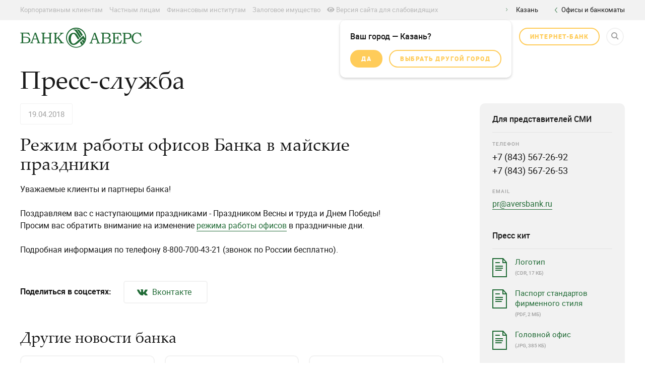

--- FILE ---
content_type: text/html; charset=UTF-8
request_url: https://aversbank.ru/press-center/press-service/the-mode-of-operation-of-bank-offices-in-the-may-holidays/
body_size: 14875
content:
<!DOCTYPE html>
<html>
<head>
    <meta http-equiv="Content-Type" content="text/html; charset=utf-8">
<meta name="viewport" content="width=device-width, initial-scale=1.0, maximum-scale=1.0, user-scalable=0">
<meta property="og:type" content="website">
<meta property="og:image" content="/local/styles/img/socimage.png">
<link rel="image_src" href="/local/styles/img/socimage.png">
<meta property="og:title" content="Режим работы офисов Банка в майские праздники">
<meta property="og:description" content="Режим работы офисов Банка в майские праздники">
<meta property="pageDescription" content="Режим работы офисов Банка в майские праздники">
<meta property="twitterDescription" content="Режим работы офисов Банка в майские праздники">
<meta name="description" content="Режим работы офисов Банка в майские праздники" />
<title>Режим работы офисов Банка в майские праздники</title>
<link rel="apple-touch-icon" sizes="180x180" href="/local/styles/img/apple-touch-icon.png">
<link rel="icon" type="image/png" href="/local/styles/img/favicon-32x32.png" sizes="32x32">
<link rel="icon" type="image/png" href="/local/styles/img/favicon-16x16.png" sizes="16x16">
<link rel="manifest" href="/local/styles/img/manifest.json">
<link rel="mask-icon" href="/local/styles/img/safari-pinned-tab.svg" color="#216b36">
<meta name="theme-color" content="#216b36">

<meta name="yandex-verification" content="25cb078e462d308c" />
<meta name="google-site-verification" content="REm-sAvGzhlxASMf83u8puRzPzxPDoa_721HkCWRXkc" />





    <meta http-equiv="Content-Type" content="text/html; charset=UTF-8" />
<meta name="robots" content="index, follow" />
<meta name="description" content="Режим работы офисов Банка в майские праздники" />
<link href="/local/components/av/iblock.form/templates/.default/style.css?1489500674463" type="text/css"  data-template-style="true"  rel="stylesheet" />
<link href="/local/templates/inner/styles.css?1679662960155" type="text/css"  data-template-style="true"  rel="stylesheet" />
<link href="/local/styles/css/slick.css?15051636001776" type="text/css"  data-template-style="true"  rel="stylesheet" />
<link href="/local/styles/css/styles.css?1762507305211482" type="text/css"  data-template-style="true"  rel="stylesheet" />
<link href="/local/styles/others/swiper.min.css?16632249605588" type="text/css"  data-template-style="true"  rel="stylesheet" />
<link href="/local/styles/css/ah-style.css?174651386230430" type="text/css"  data-template-style="true"  rel="stylesheet" />
<link href="/bvi/css/bvi.min.css?1559211876127807" type="text/css"  data-template-style="true"  rel="stylesheet" />
<link href="/bvi/css/bvi-font.min.css?15592118761612" type="text/css"  data-template-style="true"  rel="stylesheet" />
<link href="/bvi/css/custom.css?1559213632510" type="text/css"  data-template-style="true"  rel="stylesheet" />
<script src="/local/styles/others/swiper-bundle.min.js?1663224960135587"></script>
<script src="/local/styles/js/scripts.js?1758288123403889"></script>
<script src="/local/styles/js/backend.js?152172216018085"></script>
<script src="/local/styles/js/calculator.js?1568365540100352"></script>
<script src="/local/styles/js/url.min.js?15217221603740"></script>
<script src="/bvi/js/responsivevoice.min.js?155921187864687"></script>
<script src="/bvi/js/js.cookie.min.js?15592118781887"></script>
<script src="/bvi/js/bvi-init.js?155921187854"></script>
<script src="/bvi/js/bvi.min.js?155921187826096"></script>

    <link rel="stylesheet" href="/local/plugins/datepicker/air-datepicker.css">
    <script src="/local/plugins/datepicker/air-datepicker.js"></script>
</head>
<body class="nosubmenu">
<div style="display:none;">Режим работы офисов Банка в майские праздники</div>
<header class="fixed">
    <div class="menuTop">
    <div class="siteWidth">
            <nav id="menu">
        <div>
                                                                <a href="/corporate-clients/" data-menu="korporativnym_klientam" class="">Корпоративным клиентам</a>
                
                                                                <a href="/individuals/" data-menu="chastnym_litsam" class="">Частным лицам</a>
                
                                                                <a href="/the-financial-institutions/" data-menu="finansovym_institutam" class="">Финансовым институтам</a>
                
                                                                <a href="/about/sale/" data-menu="zalogovoe_imushchestvo" class="last">Залоговое имущество</a>
                
            			<a href="#" class="bvi-open"><i class="bvi-icon bvi-eye bvi-1x"></i> Версия сайта для слабовидящих</a>
        </div>
    </nav>
        <div class="hContact">
            <div class="hPhoneMob">
                <a href="tel:88007004321">8 (800) 700-43-21</a>            </div>
                <div class="citySel">
        <select class="styler js_select_city">
                            <option value="/press-center/press-service/the-mode-of-operation-of-bank-offices-in-the-may-holidays/index.php?set_city=kazan" selected>Казань</option>
                            <option value="/press-center/press-service/the-mode-of-operation-of-bank-offices-in-the-may-holidays/index.php?set_city=nizhnekamsk">Нижнекамск</option>
                    </select>
    </div>
            <a href="/contacts/"><span class="icon-ico-pin"></span> Офисы и банкоматы</a>
        </div>
            <div class="citymodal">
        <p>Ваш город &mdash; Казань?</p>
        <a href="#" class="btn btn2 js_hide_citymodal" data-url="/press-center/press-service/the-mode-of-operation-of-bank-offices-in-the-may-holidays/index.php?set_city=kazan">Да</a>
        <a href="#" class="btn btn6 js_open_select_city">Выбрать другой город</a>
    </div>
    </div>
</div>
<div class="logoLine">
    <div class="siteWidth">
        <div class="menuhide">
            <div></div>
        </div>
        <a href="/" class="logo icon-logo"><span>Банк Аверс</span></a>
		        <div class="lnRight">
            <div class="hPhone">
                <a href="tel:88007004321">8 (800) 700-43-21</a>                <small>по России бесплатно</small>
            </div>
            <a href="#modalibank" data-fancybox class="btn">Интернет-банк</a>
            


<form action="/search/index.php" class="hSearch">
	<input type="text" name="q" value="" size="15" maxlength="50" placeholder="Введите запрос" class="itext" />
	<div class="sSbm icon-ico-search"><input name="s" type="submit" value="Поиск" /></div>
	<div class="sMask js-smask"></div>
</form>        </div>
    </div>
</div>
<nav id="submenu">
    <div class="menuLineMob">
        <a href="#modalibank" data-fancybox class="btn btn3">Интернет-банк</a>
            <div class="citySel">
        <select class="styler js_select_city">
                            <option value="/press-center/press-service/the-mode-of-operation-of-bank-offices-in-the-may-holidays/index.php?set_city=kazan" selected>Казань</option>
                            <option value="/press-center/press-service/the-mode-of-operation-of-bank-offices-in-the-may-holidays/index.php?set_city=nizhnekamsk">Нижнекамск</option>
                    </select>
    </div>
    </div>
        <div class="citymodal">
        <p>Ваш город &mdash; Казань?</p>
        <a href="#" class="btn btn2 js_hide_citymodal" data-url="/press-center/press-service/the-mode-of-operation-of-bank-offices-in-the-may-holidays/index.php?set_city=kazan">Да</a>
        <a href="#" class="btn btn6 js_open_select_city">Выбрать другой город</a>
    </div>
        <div class="siteWidth subMenuBlock">
        <div class="submenuscr">
            <ul class="submenu">
                                                                            <li class="korporativnym_klientam first" data-index="0">
                            <a data-href="#korporativnym_klientam_rko"                                    class="sublink"><span>РКО</span></a>
                        </li>
                                                                    <li class="korporativnym_klientam" data-index="1">
                            <a data-href="#korporativnym_klientam_kredity_i_garantii"                                    class="sublink"><span>Кредиты и гарантии</span></a>
                        </li>
                                                                    <li class="korporativnym_klientam" data-index="2">
                            <a href="/corporate-clients/other-services/customs-card/"                                    class="sublink nosub"><span>Бизнес-карты</span></a>
                        </li>
                                                                    <li class="korporativnym_klientam" data-index="3">
                            <a href="/corporate-clients/other-services/foreign-economic-activity/"                                    class="sublink nosub"><span>ВЭД</span></a>
                        </li>
                                                                    <li class="korporativnym_klientam" data-index="4">
                            <a href="/corporate-clients/settlement-services/remote-maintenance/"                                    class="sublink nosub"><span>Аверс бизнес</span></a>
                        </li>
                                                                    <li class="korporativnym_klientam last" data-index="5">
                            <a data-href="#korporativnym_klientam_drugie_uslugi"                                    class="sublink"><span>Другие услуги</span></a>
                        </li>
                                                                                                        <li class="chastnym_litsam first" data-index="6">
                            <a data-href="#chastnym_litsam_vklady"                                    class="sublink"><span>Вклады</span></a>
                        </li>
                                                                    <li class="chastnym_litsam" data-index="7">
                            <a data-href="#chastnym_litsam_kredity"                                    class="sublink"><span>Кредиты</span></a>
                        </li>
                                                                    <li class="chastnym_litsam" data-index="8">
                            <a data-href="#chastnym_litsam_ipoteka"                                    class="sublink"><span>Ипотека</span></a>
                        </li>
                                                                    <li class="chastnym_litsam" data-index="9">
                            <a data-href="#chastnym_litsam_karty"                                    class="sublink"><span>Карты</span></a>
                        </li>
                                                                    <li class="chastnym_litsam" data-index="10">
                            <a data-href="#chastnym_litsam_investitsii_v_metally"                                    class="sublink"><span>Инвестиции в металлы</span></a>
                        </li>
                                                                    <li class="chastnym_litsam" data-index="11">
                            <a href="/individuals/private-banking/"                                    class="sublink nosub"><span>Private Banking</span></a>
                        </li>
                                                                    <li class="chastnym_litsam last" data-index="12">
                            <a data-href="#chastnym_litsam_drugie_uslugi"                                    class="sublink"><span>Другие услуги</span></a>
                        </li>
                                                                                                        <li class="finansovym_institutam first" data-index="13">
                            <a href="/the-financial-institutions/interbank-market/"                                    class="sublink nosub"><span>Операции на межбанковском рынке</span></a>
                        </li>
                                                                    <li class="finansovym_institutam last" data-index="14">
                            <a href="/the-financial-institutions/correspondent-relations/"                                    class="sublink nosub"><span>Корреспондентские отношения</span></a>
                        </li>
                                                                                                				<li class="submenu-placeholder current"></li>
            </ul>
			<div class="scroll-next"></div>
        </div>
        <div class="podmenu">
            <div class="siteWidth">
                <div class="podmenuItems">
                                                                                                                                <div class="pormenuItem" id="korporativnym_klientam_rko">
                                    <div class="submenuCols">
                                                                                                                                                                                                                    <div class="subMenuCol">
                                                    <div class="h6">
                                                        Расчетное обслуживание                                                    </div>
                                                                                                            <ul class="subLinks">
                                                                                                                            <li>
                                                                    <a href="/corporate-clients/settlement-services/opening-of-accounts/"><span>Открытие счетов</span>
                                                                                                                                            </a>

                                                                                                                                </li>
                                                                                                                            <li>
                                                                    <a href="/corporate-clients/settlement-services/salary-project/"><span>Зарплатный проект</span>
                                                                                                                                            </a>

                                                                                                                                </li>
                                                                                                                            <li>
                                                                    <a href="/corporate-clients/settlement-services/merchant-acquiring/"><span>Торговый эквайринг</span>
                                                                                                                                            </a>

                                                                                                                                </li>
                                                                                                                    </ul>
                                                                                                                    <a href="/corporate-clients/actions/"
                                                               class="btn btn2">Акции</a>
                                                                                                                                                            </div>
                                                                                            <div class="subMenuCol">
                                                    <div class="h6">
                                                        Справочная информация                                                    </div>
                                                                                                            <ul class="subLinks">
                                                                                                                            <li>
                                                                    <a href="/corporate-clients/settlement-services/#documents"><span>Документы</span>
                                                                                                                                            </a>

                                                                                                                                </li>
                                                                                                                            <li>
                                                                    <a href="/corporate-clients/settlement-services/#insurance"><span>Страхование</span>
                                                                                                                                            </a>

                                                                                                                                </li>
                                                                                                                    </ul>
                                                                                                                                                            </div>
                                                                                                                        </div>
                                </div>
                                                                                                                <div class="pormenuItem" id="korporativnym_klientam_kredity_i_garantii">
                                    <div class="submenuCols">
                                                                                                                                                                                                                    <div class="subMenuCol">
                                                    <div class="h6">
                                                        Кредиты и гарантии                                                    </div>
                                                                                                            <ul class="subLinks">
                                                                                                                            <li>
                                                                    <a href="/corporate-clients/loans-and-guarantees/lending/"><span>Кредитование</span>
                                                                                                                                            </a>

                                                                                                                                </li>
                                                                                                                            <li>
                                                                    <a href="/corporate-clients/loans-and-guarantees/overdraft/"><span>Овердрафт</span>
                                                                                                                                            </a>

                                                                                                                                </li>
                                                                                                                            <li>
                                                                    <a href="/corporate-clients/loans-and-guarantees/bank-guarantee/"><span>Банковская гарантия</span>
                                                                                                                                            </a>

                                                                                                                                </li>
                                                                                                                    </ul>
                                                                                                                                                            </div>
                                                                                            <div class="subMenuCol">
                                                    <div class="h6">
                                                        Справочная информация                                                    </div>
                                                                                                            <ul class="subLinks">
                                                                                                                            <li>
                                                                    <a href="/corporate-clients/loans-and-guarantees/#documents"><span>Документы</span>
                                                                                                                                            </a>

                                                                                                                                </li>
                                                                                                                            <li>
                                                                    <a href="/corporate-clients/loans-and-guarantees/#insurance-companies"><span>Страхование</span>
                                                                                                                                            </a>

                                                                                                                                </li>
                                                                                                                    </ul>
                                                                                                                                                            </div>
                                                                                                                        </div>
                                </div>
                                                                                                                                                                                                                                                                            <div class="pormenuItem" id="korporativnym_klientam_drugie_uslugi">
                                    <div class="submenuCols">
                                                                                                                                                                                                                    <div class="subMenuCol">
                                                    <div class="h6">
                                                        Другие услуги                                                    </div>
                                                                                                            <ul class="subLinks">
                                                                                                                            <li>
                                                                    <a href="/corporate-clients/allocation-of-funds/"><span>Размещение денежных средств</span>
                                                                                                                                                    <small></small>
                                                                                                                                            </a>

                                                                                                                                </li>
                                                                                                                            <li>
                                                                    <a href="/corporate-clients/other-services/brokerage/"><span>Брокерское обслуживание</span>
                                                                                                                                                    <small></small>
                                                                                                                                            </a>

                                                                                                                                </li>
                                                                                                                            <li>
                                                                    <a href="/corporate-clients/other-services/depository-activity/"><span>Депозитарий</span>
                                                                                                                                                    <small></small>
                                                                                                                                            </a>

                                                                                                                                </li>
                                                                                                                            <li>
                                                                    <a href="/corporate-clients/other-services/trust/"><span>Доверительное управление</span>
                                                                                                                                                    <small></small>
                                                                                                                                            </a>

                                                                                                                                </li>
                                                                                                                    </ul>
                                                                                                                                                            </div>
                                                                                                                        </div>
                                </div>
                                                                                                                                                                                    <div class="pormenuItem" id="chastnym_litsam_vklady">
                                    <div class="submenuCols">
                                                                                                                                                                                                                    <div class="subMenuCol">
                                                    <div class="h6">
                                                        В рублях                                                    </div>
                                                                                                            <ul class="subLinks">
                                                                                                                            <li>
                                                                    <a href="/individuals/deposits/freedom/"><span>Свобода</span>
                                                                                                                                                    <small>14,50 % годовых, 93 дня</small>
                                                                                                                                            </a>

                                                                                                                                </li>
                                                                                                                            <li>
                                                                    <a href="/individuals/deposits/harmony/"><span>Гармония</span>
                                                                                                                                                    <small>15,00 % годовых, 184 дня</small>
                                                                                                                                            </a>

                                                                                                                                </li>
                                                                                                                            <li>
                                                                    <a href="/individuals/deposits/tradition/"><span>Традиция</span>
                                                                                                                                                    <small>14,00 % годовых, 367 дней</small>
                                                                                                                                            </a>

                                                                                                                                </li>
                                                                                                                            <li>
                                                                    <a href="/individuals/deposits/demand/"><span>До востребования</span>
                                                                                                                                                    <small>0,01% годовых</small>
                                                                                                                                            </a>

                                                                                                                                </li>
                                                                                                                            <li>
                                                                    <a href="/individuals/deposits/pensionnyy/"><span>Пенсионный</span>
                                                                                                                                                    <small>14,25 % годовых, 367 дней</small>
                                                                                                                                            </a>

                                                                                                                                </li>
                                                                                                                    </ul>
                                                                                                                                                            </div>
                                                                                            <div class="subMenuCol">
                                                    <div class="h6">
                                                        Справочная информация                                                    </div>
                                                                                                            <ul class="subLinks">
                                                                                                                            <li>
                                                                    <a href="/individuals/deposits/#how-to-open-a-contribution"><span>Как открыть</span>
                                                                                                                                            </a>

                                                                                                                                </li>
                                                                                                                            <li>
                                                                    <a href="/individuals/deposits/#deposit-insurance"><span>Страхование</span>
                                                                                                                                            </a>

                                                                                                                                </li>
                                                                                                                            <li>
                                                                    <a href="/individuals/deposits/#documents"><span>Общие условия и документы</span>
                                                                                                                                            </a>

                                                                                                                                </li>
                                                                                                                    </ul>
                                                                                                                                                            </div>
                                                                                                                        </div>
                                </div>
                                                                                                                <div class="pormenuItem" id="chastnym_litsam_kredity">
                                    <div class="submenuCols">
                                                                                                                                                                                                                    <div class="subMenuCol">
                                                    <div class="h6">
                                                        Кредиты под залог                                                    </div>
                                                                                                            <ul class="subLinks">
                                                                                                                            <li>
                                                                    <a href="/individuals/consumer-credit/programma-potrebitelskogo-kreditovaniya-pora-deystvovat/"><span>Программа потребительского кредитования &quot;Пора действовать&quot;</span>
                                                                                                                                                    <small>Под залог недвижимости от 27,0%, до 20 лет </small>
                                                                                                                                            </a>

                                                                                                                                </li>
                                                                                                                            <li>
                                                                    <a href="/individuals/consumer-credit/classic-car-loan/"><span>Программа автокредитования </span>
                                                                                                                                                    <small>Для покупки подержанного или нового транспортного средства от 28,0%, до 5 лет</small>
                                                                                                                                            </a>

                                                                                                                                </li>
                                                                                                                    </ul>
                                                                                                                                                            </div>
                                                                                            <div class="subMenuCol">
                                                    <div class="h6">
                                                        Кредиты без залога                                                    </div>
                                                                                                            <ul class="subLinks">
                                                                                                                            <li>
                                                                    <a href="/individuals/consumer-credit/programma-potrebitelskogo-kreditovaniya-premer/"><span>Программа потребительского кредитования &quot;Премьер&quot;</span>
                                                                                                                                                    <small>Для любых целей от 31,0%, до 5 лет</small>
                                                                                                                                            </a>

                                                                                                                                </li>
                                                                                                                    </ul>
                                                                                                                                                            </div>
                                                                                            <div class="subMenuCol">
                                                    <div class="h6">
                                                        Справочная информация                                                    </div>
                                                                                                            <ul class="subLinks">
                                                                                                                            <li>
                                                                    <a href="/individuals/consumer-credit/#how-to-get"><span>Как получить</span>
                                                                                                                                            </a>

                                                                                                                                </li>
                                                                                                                            <li>
                                                                    <a href="/individuals/consumer-credit/#repayment"><span>Погашение</span>
                                                                                                                                            </a>

                                                                                                                                </li>
                                                                                                                            <li>
                                                                    <a href="/individuals/consumer-credit/#insurance"><span>Страхование</span>
                                                                                                                                            </a>

                                                                                                                                </li>
                                                                                                                            <li>
                                                                    <a href="/individuals/consumer-credit/#appraisal-company"><span>Оценочные компании</span>
                                                                                                                                            </a>

                                                                                                                                </li>
                                                                                                                            <li>
                                                                    <a href="/individuals/consumer-credit/#tariffs-and-documents"><span>Общие условия и документы</span>
                                                                                                                                            </a>

                                                                                                                                </li>
                                                                                                                            <li>
                                                                    <a href="/individuals/consumer-credit/#vacation-credit5560"><span>Кредитные каникулы</span>
                                                                                                                                            </a>

                                                                                                                                </li>
                                                                                                                    </ul>
                                                                                                                    <a href="/individuals/consumer-credit/actions/"
                                                               class="btn btn2">Акции</a>
                                                                                                                                                            </div>
                                                                                                                        </div>
                                </div>
                                                                                                                <div class="pormenuItem" id="chastnym_litsam_ipoteka">
                                    <div class="submenuCols">
                                                                                                                                                                                                                    <div class="subMenuCol">
                                                    <div class="h6">
                                                        Ипотека                                                    </div>
                                                                                                            <ul class="subLinks">
                                                                                                                            <li>
                                                                    <a href="/individuals/mortgage/programma-ipotechnogo-kreditovaniya-na-priobretenie-nedvizhimosti/"><span>Программа ипотечного кредитования на приобретение недвижимости</span>
                                                                                                                                                    <small>Для покупки готового/строящегося жилья, дома, земельного участка, парковочного места <br>  от 24,5% годовых, до 25 лет</small>
                                                                                                                                            </a>

                                                                                                                                </li>
                                                                                                                            <li>
                                                                    <a href="/individuals/mortgage/programma-ipotechnogo-kreditovaniya-na-refinansirovanie-ipoteki/"><span>Программа ипотечного кредитования на рефинансирование </span>
                                                                                                                                                    <small>Для погашения задолженности по ипотечному кредиту стороннего банка <br>от 24,5% годовых, до 25 лет</small>
                                                                                                                                            </a>

                                                                                                                                </li>
                                                                                                                    </ul>
                                                                                                                                                            </div>
                                                                                            <div class="subMenuCol">
                                                    <div class="h6">
                                                        Ипотека для семей с детьми                                                    </div>
                                                                                                            <ul class="subLinks">
                                                                                                                            <li>
                                                                    <a href="/individuals/mortgage/semeynaya-ipoteka-s-gosudarstvennoy-podderzhkoy/"><span>Семейная ипотека с государственной поддержкой</span>
                                                                                                                                                    <small>Для покупки квартиры или перекредитования ипотечного кредита <br>от 6,00% годовых, до 20 лет</small>
                                                                                                                                            </a>

                                                                                                                                </li>
                                                                                                                    </ul>
                                                                                                                                                            </div>
                                                                                            <div class="subMenuCol">
                                                    <div class="h6">
                                                        Справочная информация                                                    </div>
                                                                                                            <ul class="subLinks">
                                                                                                                            <li>
                                                                    <a href="/individuals/mortgage/#how-to-get"><span>Как получить</span>
                                                                                                                                            </a>

                                                                                                                                </li>
                                                                                                                            <li>
                                                                    <a href="/individuals/mortgage/#repayment"><span>Погашение</span>
                                                                                                                                            </a>

                                                                                                                                </li>
                                                                                                                            <li>
                                                                    <a href="/individuals/mortgage/#kreditnye-kanikuly"><span>Кредитные каникулы</span>
                                                                                                                                            </a>

                                                                                                                                </li>
                                                                                                                            <li>
                                                                    <a href="/individuals/mortgage/#insurance"><span>Страхование</span>
                                                                                                                                            </a>

                                                                                                                                </li>
                                                                                                                            <li>
                                                                    <a href="/individuals/mortgage/#otsenka-"><span>Оценка </span>
                                                                                                                                            </a>

                                                                                                                                </li>
                                                                                                                            <li>
                                                                    <a href="/individuals/mortgage/#documents"><span>Общие условия и документы</span>
                                                                                                                                            </a>

                                                                                                                                </li>
                                                                                                                    </ul>
                                                                                                                    <a href="/individuals/actions/"
                                                               class="btn btn2">Акции</a>
                                                                                                                                                            </div>
                                                                                                                        </div>
                                </div>
                                                                                                                <div class="pormenuItem" id="chastnym_litsam_karty">
                                    <div class="submenuCols">
                                                                                                                                                                                                                    <div class="subMenuCol">
                                                    <div class="h6">
                                                        Дебетовые карты                                                    </div>
                                                                                                            <ul class="subLinks">
                                                                                                                            <li>
                                                                    <a href="/individuals/card/classic/"><span>Классическая</span>
                                                                                                                                                    <small>Карта для повседневных расчетов</small>
                                                                                                                                            </a>

                                                                                                                                </li>
                                                                                                                            <li>
                                                                    <a href="/individuals/card/gold/"><span>Золотая</span>
                                                                                                                                                    <small>Карта премиального уровня</small>
                                                                                                                                            </a>

                                                                                                                                </li>
                                                                                                                            <li>
                                                                    <a href="/individuals/card/platinum/"><span>Платиновая</span>
                                                                                                                                                    <small>Карта с особыми привилегиями </small>
                                                                                                                                            </a>

                                                                                                                                </li>
                                                                                                                            <li>
                                                                    <a href="/individuals/card/premium/"><span>Премиальная</span>
                                                                                                                                                    <small>Карта с безграничными возможностями</small>
                                                                                                                                            </a>

                                                                                                                                </li>
                                                                                                                            <li>
                                                                    <a href="/individuals/card/virtual/"><span>Виртуальная</span>
                                                                                                                                                    <small>Карта для оплаты покупок в интернете</small>
                                                                                                                                            </a>

                                                                                                                                </li>
                                                                                                                            <li>
                                                                    <a href="/individuals/card/the-world-pension/"><span>Пенсионная</span>
                                                                                                                                                    <small>Карта для зачисления пенсий</small>
                                                                                                                                            </a>

                                                                                                                                </li>
                                                                                                                            <li>
                                                                    <a href="/individuals/card/salary/"><span>Зарплатная</span>
                                                                                                                                                    <small>Карта для выплаты заработной платы</small>
                                                                                                                                            </a>

                                                                                                                                </li>
                                                                                                                    </ul>
                                                                                                                                                            </div>
                                                                                            <div class="subMenuCol">
                                                    <div class="h6">
                                                        Овердрафт                                                    </div>
                                                                                                            <ul class="subLinks">
                                                                                                                            <li>
                                                                    <a href="/individuals/card/overdraft/"><span>Овердрафт</span>
                                                                                                                                                    <small>Кредитование по зарплатной карте</small>
                                                                                                                                            </a>

                                                                                                                                </li>
                                                                                                                    </ul>
                                                                                                                    <a href="/individuals/card/"
                                                               class="btn btn2">Подобрать карту</a>
                                                                                                                                                            </div>
                                                                                            <div class="subMenuCol">
                                                    <div class="h6">
                                                        Справочная информация                                                    </div>
                                                                                                            <ul class="subLinks">
                                                                                                                            <li>
                                                                    <a href="/individuals/card/#how-to-get"><span>Как получить</span>
                                                                                                                                            </a>

                                                                                                                                </li>
                                                                                                                            <li>
                                                                    <a href="/individuals/card/#payment-system"><span>Платежные системы</span>
                                                                                                                                            </a>

                                                                                                                                </li>
                                                                                                                            <li>
                                                                    <a href="/individuals/card/#cards-with-contactless-payment"><span>Карты с технологией бесконтактной оплаты</span>
                                                                                                                                            </a>

                                                                                                                                </li>
                                                                                                                            <li>
                                                                    <a href="/individuals/card/mobile-payment/"><span>Мобильные платёжные сервисы</span>
                                                                                                                                                    <small></small>
                                                                                                                                            </a>

                                                                                                                                    <div class="mobile-payment-systems">
                                                                        <a href="/individuals/card/mobile-payment/">
                                                                            <img src="/local/img/mir.png" alt="" width="84" height="25">
                                                                        </a>
                                                                    </div>
                                                                                                                                </li>
                                                                                                                            <li>
                                                                    <a href="/individuals/card/advantages/"><span>Сервис Mir Pass</span>
                                                                                                                                                    <small></small>
                                                                                                                                            </a>

                                                                                                                                </li>
                                                                                                                            <li>
                                                                    <a href="/individuals/card/#epay"><span>Оплата в Интернете</span>
                                                                                                                                            </a>

                                                                                                                                </li>
                                                                                                                            <li>
                                                                    <a href="/individuals/card/#insurance"><span>Страхование</span>
                                                                                                                                            </a>

                                                                                                                                </li>
                                                                                                                            <li>
                                                                    <a href="/individuals/card/#promotions-and-discounts-for-cardholders"><span>Акции и скидки для держателей карт</span>
                                                                                                                                            </a>

                                                                                                                                </li>
                                                                                                                            <li>
                                                                    <a href="/individuals/card/#tariffs-and-documents"><span>Общие условия и документы</span>
                                                                                                                                            </a>

                                                                                                                                </li>
                                                                                                                            <li>
                                                                    <a href="/individuals/card/#vacation-credit"><span>Кредитные каникулы</span>
                                                                                                                                            </a>

                                                                                                                                </li>
                                                                                                                    </ul>
                                                                                                                                                            </div>
                                                                                                                        </div>
                                </div>
                                                                                                                <div class="pormenuItem" id="chastnym_litsam_investitsii_v_metally">
                                    <div class="submenuCols">
                                                                                                                                                                                                                    <div class="subMenuCol">
                                                    <div class="h6">
                                                                                                            </div>
                                                                                                            <ul class="subLinks">
                                                                                                                            <li>
                                                                    <a href="/individuals/other-services/metal/ingots/"><span>Слитки</span>
                                                                                                                                                    <small></small>
                                                                                                                                            </a>

                                                                                                                                </li>
                                                                                                                            <li>
                                                                    <a href="/individuals/other-services/metal/coins/"><span>Монеты</span>
                                                                                                                                                    <small></small>
                                                                                                                                            </a>

                                                                                                                                </li>
                                                                                                                            <li>
                                                                    <a href="/individuals/other-services/metal/metal-bill/"><span>Металлические счета</span>
                                                                                                                                                    <small></small>
                                                                                                                                            </a>

                                                                                                                                </li>
                                                                                                                    </ul>
                                                                                                                                                            </div>
                                                                                            <div class="subMenuCol">
                                                    <div class="h6">
                                                        Справочная информация                                                    </div>
                                                                                                            <ul class="subLinks">
                                                                                                                            <li>
                                                                    <a href="/individuals/other-services/metal/documents/"><span>Документы</span>
                                                                                                                                                    <small></small>
                                                                                                                                            </a>

                                                                                                                                </li>
                                                                                                                    </ul>
                                                                                                                                                            </div>
                                                                                                                        </div>
                                </div>
                                                                                                                                                                    <div class="pormenuItem" id="chastnym_litsam_drugie_uslugi">
                                    <div class="submenuCols">
                                                                                                                                                                                                                    <div class="subMenuCol">
                                                    <div class="h6">
                                                                                                            </div>
                                                                                                            <ul class="subLinks">
                                                                                                                            <li>
                                                                    <a href="/individuals/other-services/rko/cash-management-services/"><span>Расчётно-кассовое обслуживание</span>
                                                                                                                                                    <small></small>
                                                                                                                                            </a>

                                                                                                                                </li>
                                                                                                                            <li>
                                                                    <a href="/currency-exchange/"><span>Обмен валют</span>
                                                                                                                                                    <small></small>
                                                                                                                                            </a>

                                                                                                                                </li>
                                                                                                                            <li>
                                                                    <a href="/individuals/other-services/rko/rent-of-bank-cells/"><span>Аренда банковских сейфов</span>
                                                                                                                                                    <small></small>
                                                                                                                                            </a>

                                                                                                                                </li>
                                                                                                                            <li>
                                                                    <a href="/individuals/other-services/rko/remittances/"><span>Платежи и переводы</span>
                                                                                                                                                    <small></small>
                                                                                                                                            </a>

                                                                                                                                </li>
                                                                                                                            <li>
                                                                    <a href="/individuals/biometrics/"><span>Биометрия</span>
                                                                                                                                                    <small></small>
                                                                                                                                            </a>

                                                                                                                                </li>
                                                                                                                            <li>
                                                                    <a href="/individuals/other-services/rko/online-bank/"><span>Аверс ONLINE 2.0</span>
                                                                                                                                                    <small></small>
                                                                                                                                            </a>

                                                                                                                                </li>
                                                                                                                    </ul>
                                                                                                                                                            </div>
                                                                                                                        </div>
                                </div>
                                                                                                                                                                                                                                                                                                                                        </div>
            </div>
        </div>
    </div>




</nav></header>
<article class="block-page-content"><div class="siteWidth">

    <h1>Пресс-служба</h1>
    <div class="colCenter colCenter2 visible">

        <p><span class="btnBord btnBord2">19.04.2018</span></p>
<h3>Режим работы офисов Банка в майские праздники</h3>
<div class="usertext">Уважаемые клиенты и партнеры банка!<br>
 <br>
 Поздравляем вас с наступающими праздниками - Праздником Весны и труда и Днем Победы!<br>
 Просим вас обратить внимание на изменение <a href="http://aversbank.ru/upload/files/Rezhim%20raboty%20may%202018.pdf">режима работы офисов</a> в праздничные дни.<br>
 <br>
Подробная информация по телефону 8-800-700-43-21 (звонок по России бесплатно).</div>
<div class="h50"></div>

<div class="share">
    <p>Поделиться в соцсетях:</p>
    <span class="likely">
		                <a href="#" class="vkontakte"><span class="icon-vk"></span> Вконтакте</a>
            </span>
</div>
    <h4>Другие новости банка</h4>
    <ul class="newsList newsList2">
                    <li>
                <a href="/press-center/press-service/bank-avers-pozdravil-malenkikh-patsientov-drkb-s-nastupayushchim-novym-godom-2025/">
                    <span class="newsName js-height">Банк «Аверс» поздравил маленьких пациентов ДРКБ с наступающим Новым годом</span>
                    <span class="date">26.12.2025</span>
                </a>
            </li>
                    <li>
                <a href="/press-center/press-service/rezhim-raboty-ofisov-banka-v-novogodnie-prazdniki-20248947/">
                    <span class="newsName js-height">Режим работы офисов банка в новогодние праздники</span>
                    <span class="date">22.12.2025</span>
                </a>
            </li>
                    <li>
                <a href="/press-center/press-service/rezhim-obsluzhivaniya-klientov-v-nerabochie-i-prazdnichnye-dni20243533/">
                    <span class="newsName js-height">Режим обслуживания клиентов в нерабочие и праздничные дни</span>
                    <span class="date">28.10.2025</span>
                </a>
            </li>
            </ul>
    </div>
    <aside class="colRight">
        <div class="grayBlock grayBlock3">
            <h5>Для представителей СМИ</h5>
            <h6>Телефон</h6>
            <p>
                <a href="tel:+78435672692" class="tellink s18">+7&nbsp;(843) 567-26-92</a> <br>
 <a href="tel:+78435672692" class="tellink s18">+7&nbsp;(843) 567-26-53</a>            </p>
            <h6>Email</h6>
            <p>
                <a href="mailto:press@aversbank.ru">pr@aversbank.ru</a>            </p>
            <div class="h20"></div>
                <h5>Пресс кит</h5>
    <ul class="fileList fileList2">
                                <li id="bx_3218110189_581">
                                <a href="/upload/iblock/f1e/AVERS22.cdr" target="_blank" class="fileLink">
                    Логотип                     <small>(cdr, 17 КБ)</small>
                </a>
            </li>
                                <li id="bx_3218110189_582">
                                <a href="/upload/iblock/970/bsoakal6p3rp20pb204pm2cjffq849pd/BB short - для сайта.pdf" target="_blank" class="fileLink">
                    Паспорт стандартов фирменного стиля                     <small>(pdf, 2 МБ)</small>
                </a>
            </li>
                                <li id="bx_3218110189_583">
                                <a href="/upload/iblock/98a/IMG_9733.jpg" target="_blank" class="fileLink">
                    Головной офис                    <small>(jpg, 385 КБ)</small>
                </a>
            </li>
            </ul>


        </div>
    </aside>
    <div class="clear"></div>
</div>
</article>
<footer>
    <div class="siteWidth">
	     <ul class="menuRight fMenu">
                                <li><a href="/about/about-the-bank/">О банке</a></li>
                                        <li><a href="/press-center/" class="current active">Пресс-служба</a></li>
                                        <li><a href="/about/career/">Карьера</a></li>
                                        <li><a href="/requisites/">Реквизиты</a></li>
                                        <li><a href="/about/disclosure/">Раскрытие информации</a></li>
                                        <li><a href="/about/information-for-customers/current-rates/">Информация для клиентов</a></li>
                    </ul>
	<div class="fCol fCol1">
		<h6>Бесплатный звонок по России</h6>
		<p>
			 <a href="tel:88007004321" class="fPhone">8 (800) 700-43-21</a> 		</p>
		<p><br></p>
        	</div>
	<div class="fCol fCol2">
		<h6>Контактные данные</h6>
		  <p>420111, г. Казань, ул. Мусы Джалиля, 3<br> <a href="mailto:bank@aversbank.ru">bank@aversbank.ru</a></p>	</div>
	<div class="fCol fCol4 fCol-mobile">
		<h6>Аверс Бизнес</h6>
		<div class="mob-bank__item mob-bank__item--no-dark">
 <a target="_blank" href="https://play.google.com/store/apps/details?id=com.bssys.mbcphone.avers" rel="noopener noreferrer"><img src="/images/icons/google-play1.svg" alt="" style="border-radius: 5px"></a>
		</div>
		<div class="mob-bank__item mob-bank__item--no-dark">
 <a target="_blank" href="https://apps.apple.com/ru/app/%D0%B0%D0%B2%D0%B5%D1%80%D1%81-%D0%B1%D0%B8%D0%B7%D0%BD%D0%B5%D1%81/id1553926438" rel="noopener noreferrer"><img src="/images/icons/app-store1.svg" alt="" style="border-radius: 7px"></a>
		</div>
		<div class="mob-bank__item mob-bank__item--dark">
 <a target="_blank" href="https://play.google.com/store/apps/details?id=com.bssys.mbcphone.avers" rel="noopener noreferrer"><img src="/images/icons/google-play2.svg" alt="" style="border-radius: 5px"></a>
		</div>
		<div class="mob-bank__item mob-bank__item--dark">
 <a target="_blank" href="https://apps.apple.com/ru/app/%D0%B0%D0%B2%D0%B5%D1%80%D1%81-%D0%B1%D0%B8%D0%B7%D0%BD%D0%B5%D1%81/id1553926438" rel="noopener noreferrer"><img src="/images/icons/app-store2.svg" alt="" style="border-radius: 7px"></a>
		</div>
	</div>

	<div class="fCol fCol4 fCol-mobile">
		<h6>Аверс Online 2.0</h6>
		<div class="mob-bank__item mob-bank__item--no-dark">
 <a target="_blank" href="https://play.google.com/store/apps/details?id=com.bssys.aversretail&hl=ru" rel="noopener noreferrer"><img src="/images/icons/google-play1.svg" alt="" style="border-radius: 5px"></a>
		</div>
		<div class="mob-bank__item mob-bank__item--no-dark">
 <a target="_blank" href="https://apps.apple.com/ru/app/%D0%B0%D0%B2%D0%B5%D1%80%D1%81-online-2-0/id1523861947" rel="noopener noreferrer"><img src="/images/icons/app-store1.svg" alt="" style="border-radius: 7px"></a>
		</div>
		<div class="mob-bank__item mob-bank__item--dark">
 <a target="_blank" href="https://play.google.com/store/apps/details?id=com.bssys.aversretail&hl=ru" rel="noopener noreferrer"><img src="/images/icons/google-play2.svg" alt="" style="border-radius: 5px"></a>
		</div>
		<div class="mob-bank__item mob-bank__item--dark">
 <a target="_blank" href="https://apps.apple.com/ru/app/%D0%B0%D0%B2%D0%B5%D1%80%D1%81-online-2-0/id1523861947" rel="noopener noreferrer"><img src="/images/icons/app-store2.svg" alt="" style="border-radius: 7px"></a>
		</div>
	</div>

			
	<div class="fCol fCol4 fCol-mobile-hidden">
			<h6>Аверс Бизнес</h6>
			<div class="mob-bank__item mob-bank__item--no-dark">
	 <a target="_blank" href="https://play.google.com/store/apps/details?id=com.bssys.mbcphone.avers" rel="noopener noreferrer"><img src="/images/icons/google-play1.svg" alt="" style="border-radius: 5px"></a>
			</div>
			<div class="mob-bank__item mob-bank__item--no-dark">
	 <a target="_blank" href="https://apps.apple.com/ru/app/%D0%B0%D0%B2%D0%B5%D1%80%D1%81-%D0%B1%D0%B8%D0%B7%D0%BD%D0%B5%D1%81/id1553926438" rel="noopener noreferrer"><img src="/images/icons/app-store1.svg" alt="" style="border-radius: 7px"></a>
			</div>
			<div class="mob-bank__item mob-bank__item--dark">
	 <a target="_blank" href="https://play.google.com/store/apps/details?id=com.bssys.mbcphone.avers" rel="noopener noreferrer"><img src="/images/icons/google-play2.svg" alt="" style="border-radius: 5px"></a>
			</div>
			<div class="mob-bank__item mob-bank__item--dark">
	 <a target="_blank" href="https://apps.apple.com/ru/app/%D0%B0%D0%B2%D0%B5%D1%80%D1%81-%D0%B1%D0%B8%D0%B7%D0%BD%D0%B5%D1%81/id1553926438" rel="noopener noreferrer"><img src="/images/icons/app-store2.svg" alt="" style="border-radius: 7px"></a>
			</div>
	</div>

	<div class="fCol fCol4 fCol-mobile-hidden">
		<h6>Аверс Online 2.0</h6>
		<div class="mob-bank__item mob-bank__item--no-dark">
 <a target="_blank" href="https://play.google.com/store/apps/details?id=com.bssys.aversretail&hl=ru" rel="noopener noreferrer"><img src="/images/icons/google-play1.svg" alt="" style="border-radius: 5px"></a>
		</div>
		<div class="mob-bank__item mob-bank__item--no-dark">
 <a target="_blank" href="https://apps.apple.com/ru/app/%D0%B0%D0%B2%D0%B5%D1%80%D1%81-online-2-0/id1523861947" rel="noopener noreferrer"><img src="/images/icons/app-store1.svg" alt="" style="border-radius: 7px"></a>
		</div>
		<div class="mob-bank__item mob-bank__item--dark">
 <a target="_blank" href="https://play.google.com/store/apps/details?id=com.bssys.aversretail&hl=ru" rel="noopener noreferrer"><img src="/images/icons/google-play2.svg" alt="" style="border-radius: 5px"></a>
		</div>
		<div class="mob-bank__item mob-bank__item--dark">
 <a target="_blank" href="https://apps.apple.com/ru/app/%D0%B0%D0%B2%D0%B5%D1%80%D1%81-online-2-0/id1523861947" rel="noopener noreferrer"><img src="/images/icons/app-store2.svg" alt="" style="border-radius: 7px"></a>
		</div>
</div>

<div class="fCol fCol3 fCol-mobile">
	<h6>Обратная связь</h6>
	<p>
 <a href="#modalreview" class="btn btn4" data-fancybox=""> <span class="icon-ico-comm"></span> Оставить отзыв </a>
	</p>
</div>
<div class="clear">
</div>
<div class="footerDocs">
	<div class="siteWidth">
		<ul class="footLine">
			 <li>
<p>
	 Лицензия&nbsp;Банка России<br>
	 №&nbsp;415 от 05.09.2024 года
</p>
<p>
	 АО Банк «Аверс», 2026</p>
<p>
 <a href="https://www.asv.org.ru/" class="bank-secure-link" target="_blank" rel="noopener noreferrer"><img src="/images/ASV_SSV.PNG"></a>
</p>
 </li>
<li>
<p>
 <a href="/about/disclosure_regular/" class="lgray">Информация о процентных ставках по договорам банковского вклада с физическими лицами</a>
</p>
<p>
 <a href="/about/information-for-customers/current-rates/" class="lgray">Тарифы Банка</a>
</p>
<p>
 <a href="/upload/protsedury%20vnesudebnogo%20bankrotstva%20fizicheskikh%20lits.pdf" rel="noopener noreferrer" target="_blank" class="lgray">Информация о процедурах внесудебного банкротства физических лиц</a>
</p>
<p>
 <a href="https://aversbank.ru/privacy_policy/" class="lgray">Политика конфиденциальности</a><br>
</p>
 </li>
<li>
<p>
 <a href="/about/disclosure_new/" class="lgray">Перечень обязательной информации, подлежащей раскрытию профессиональными участниками рынка ценных бумаг</a><br>
</p>
<p>
 <a href="https://cbr.ru/support_measures/" rel="noopener noreferrer" target="_blank" class="lgray">Меры защиты финансового рынка</a>
</p>
<p>
 <a href="https://cbr.ru/faq/" rel="noopener noreferrer" target="_blank" class="lgray">Ответы на вопросы граждан и бизнеса о работе финансовой системы в России в условиях санкционных ограничений.</a>
</p>
<p>
 <a href="https://aversbank.ru/upload/iblock/d7d/fjpdln56jim9nuoov1j3309tn546fp23/Порядок%20приема%20и%20рассмотрения%20обращений.pdf" rel="noopener noreferrer" target="_blank" class="lgray">Порядок приема и рассмотрения обращений.</a>
</p>
 </li>			<li>
				<p>
 					<a href="/static/documents/3f7d0535-d6a0-46fb-b658-9916250fce52.html" class="lgray" target="_blank">Общие условия выпуска обслуживания <br>и проведения операций с использованием<br>токенов банковских карт Банка Аверс</a>
 				</p>
			<p>
 <a href="/upload/personal_data_processing_policy/Политика_обработки_персональных_данных_в_АО_Банк_«Аверс».pdf" class="lgray wsn">Политика обработки персональных данных</a>
			</p>
			<p>
 <a href="#modalcookies" class="lgray wsn" data-fancybox="">Политика использования файлов Cookie</a>
			</p>
				<p><a href="/antiscam/" class="lgray wsn">Порядок взаимодействия при выявлении<br>признаков переводов денежных средств<br>без согласия клиентов</a></p>
			 <!--            <p>
                Сделано в&nbsp;<a href="http://altovision.ru" target="_blank" class="lgray">Alto Vision</a>
                <br/>
                Поддерживается&nbsp;<a href="http://markweber.ru" target="_blank" class="lgray">Mark Weber</a>
            </p>
-->
				<p>Сайт поддерживается&nbsp;<a href="https://studio-88.ru" target="_blank" class="lgray" rel="noopener noreferrer">STUDIO-88</a></p>
</li>
		</ul>
	</div>
</div>
</footer>
<div id="mobhelp"></div>
<div class="modal" id="modalreview">
    <h4>Оставить отзыв</h4>
<form action="/press-center/press-service/the-mode-of-operation-of-bank-offices-in-the-may-holidays/" class="form" id="form39072" method="post"
      enctype="multipart/form-data">
                        <div class="lineForm">
                <input type="text" class="inpText inpText2" name="PROP_CONTACT_NAME"
                                            required
                        data-msg-required=""
                                           placeholder="Как к Вам обращаться?"
                       value="">
            </div>
        
                                <div class="lineForm">
                <input type="text" class="inpText inpText2" name="PROP_CONTACT"
                                            required
                        data-msg-required=""
                                           placeholder="Как с Вами связаться?"
                       value="">
            </div>
        
                                <div class="lineForm">
                 <textarea class="inpText inpText2" name="PROP_MESSAGE"
                           placeholder="Сообщение"
                           required
                           data-msg-required="Введите сообщение"                 ></textarea>
            </div>
        
                    <div class="lineForm">
                <p>Отправить необходимые документы по Вашему обращению Вы можете на адрес <a href="mailto:info@aversbank.ru">info@aversbank.ru</a></p>
            </div>
                                <input name="PROP_FORM_URL" type="hidden" value="/press-center/press-service/the-mode-of-operation-of-bank-offices-in-the-may-holidays/">
        
                                <input name="IBLOCK_ID" type="hidden" value="55">
        
                                <input name="FORM_ID" type="hidden" value="39072">
        
                                <input name="FORM_AJAX_MODE" type="hidden" value="Y">
        
                        <div class="lineForm">
            <div class="captcha-wrap">
                    <div class="captcha-box" title="Если символы не читаются, нажмите чтобы получить новое изображение">
                        <input type="hidden" name="captcha_sid" value="01a2f0940c85a70090f3a17c9815ff90" />
                        <div class="captcha-img-wrap">
                            <img src="/bitrix/tools/captcha.php?captcha_sid=01a2f0940c85a70090f3a17c9815ff90" alt="CAPTCHA" />
                        </div>
                    </div>

                    <input type="text" class="inpText inpText2" name="captcha_word" required placeholder="Символы с картинки" minlength="5" maxlength="5">
                </div>            <label id="PROP_CAPTCHA-error" class="recaptcha-error" for="recaptcha" style="display: none;">Неверно
                введена
                Captcha</label>
        </div>
        <div class="lineForm">
        <label class="inpCheck inpCheckEx">
            
            <input type="checkbox" name="agree" required="required" data-msg-required>
            <span>Я согласен на обработку персональных данных и ознакомился с <a href="/upload/iblock/eab/80lf1otyfq1c5nhxnaqdeak84l1xowc5/Политика обработки персональных данных в АО Банк «Аверс».pdf">политикой</a> их обработки</span>
        </label>
        <label class="error-message" style="display: none;">Вы должны дать согласие на обработку данных</label>
    </div>
    <div class="sbmLine2">
        <div class="lineForm tCenter">
            <input type="submit" value="Отправить" class="btn btn3 btnBig">
        </div>
    </div>
</form>
        <script>
        $('#form39072').on('submit', function (e) {
            e.preventDefault();
            var self = $(this);

            var checkboxInput = self.find('[name="agree"]');

            if(checkboxInput.length > 0) {
                if(!checkboxInput[0].checked) {
                    checkboxInput.closest('.lineForm').find('.error-message').show();
                    return;
                } else {
                    checkboxInput.closest('.lineForm').find('.error-message').hide();
                }
            }

            if (self.valid()) {
                var data = new FormData(self[0]);
                $.ajax({
                    url: self.attr('action'),
                    data: data,
                    method: 'POST',
                    dataType: 'JSON',
                    contentType: false,
                    processData: false,	
                    success: function (payload) {
                        if (payload.status == true) {
                            self.fadeOut(500, function () {
                                self.trigger('reset');
                                $('#formok39072').fadeIn(500);
                                                                form39072.querySelector(".captcha-box").click()                                                            });
                        } else {
                            if (payload.recaptcha == null) {
                                $('#form39072 #PROP_CAPTCHA-error').show();
                            } else {
                                self.fadeOut(500, function () {
                                    $('#formok39072').text('При отправке формы произошла ошибка. Попробуйте свою попытку позднее').fadeIn(500)
                                });
                            }
                                                            form39072.querySelector(".captcha-box").click()                                                    }
                    }
                })
            }
        });
    </script>
<div class="formok" id="formok39072">
    Ваш отзыв отправлен. Срок рассмотрения обращений клиентов составляет не более 10 рабочих дней.
</div></div>
<div class="modal" id="modalibank">
    <h4>Вход в&nbsp;интернет-банк</h4>
    <ul class="enterLinks">
        <li>
            <div class="item">Физическим лицам</div>
            <div class="enterLinksBlock">
                <p>Перейдя далее, я принимаю <a href="/about/information-for-customers/current-rates/" target="_blank">Тарифы</a> и <a href="/individuals/other-services/rko/online-bank/#tariffs-and-documents" target="_blank">Правила</a> дистанционного банковского обслуживания физических лиц с использованием системы «Аверс ONLINE», а также подтверждаю согласие с <a href="/about/information-for-customers/other-information/" target="_blank">Политикой конфиденциальности</a>.</p>
                <div class="enterLinksButtonBox ext">
                                        <p>
                        <span>Аверс ONLINE 2.0</span>
                        <a class="btn btn3" href="https://fl.aversbank.ru/" target="_blank">Далее</a>
                    </p>
                </div>
            </div>
        </li>
        <li>
            <div class="item">Юридическим лицам</div>
            <div class="enterLinksBlock">
                <div class="enterLinksButtonBox ext">
                                        <p>
                        <span>АверсБизнес</span>
                        <a class="btn btn3" href="https://business.aversbank.ru/" target="_blank">Далее</a>
                    </p>
                </div>
            </div>
        </li>
    </ul>
    </div>

<div class="modal" id="modalcookies">
	<h4>Политика использования файлов Cookie</h4>
    <p>Данный веб-сайт использует cookies и похожие технологии для улучшения работы и эффективности сайта. Для того чтобы узнать больше об использовании cookies на данном веб-сайте, прочтите <a href="/cookies/" target="_blank">использования файлов Cookie и похожих технологий</a>. Используя данный веб-сайт, Вы соглашаетесь с тем, что мы сохраняем и используем cookies на Вашем устройстве и пользуемся похожими технологиями для улучшения пользования данным сайтом.</p>
</div><!-- Yandex.Metrika counter -->
<script type="text/javascript">
    (function (d, w, c) {
        (w[c] = w[c] || []).push(function() {
            try {
                w.yaCounter44256189 = new Ya.Metrika({
                    id:44256189,
                    clickmap:true,
                    trackLinks:true,
                    accurateTrackBounce:true
                });
            } catch(e) { }
        });

        var n = d.getElementsByTagName("script")[0],
            s = d.createElement("script"),
            f = function () { n.parentNode.insertBefore(s, n); };
        s.type = "text/javascript";
        s.async = true;
        s.src = "https://mc.yandex.ru/metrika/watch.js";

        if (w.opera == "[object Opera]") {
            d.addEventListener("DOMContentLoaded", f, false);
        } else { f(); }
    })(document, window, "yandex_metrika_callbacks");
</script>
<noscript><div><img src="https://mc.yandex.ru/watch/44256189" style="position:absolute; left:-9999px;" alt="" /></div></noscript>
<!-- /Yandex.Metrika counter --></body>
</html>

--- FILE ---
content_type: text/css
request_url: https://aversbank.ru/local/components/av/iblock.form/templates/.default/style.css?1489500674463
body_size: 475
content:
div.mfeedback {}
div.mf-name, div.mf-email, div.mf-captcha, div.mf-message {width:80%; padding-bottom:0.4em;}
div.mf-name input, div.mf-email input {width:60%;}
div.mf-message textarea {width: 60%;}
div.mf-message select {width: 60%;}
div.mf-message input[type="checkbox"],  div.mf-message input[type="radio"]{margin-left: 0;}
div.mf-message label {margin-right: 10px;}
span.mf-req {color:red;}
div.mf-ok-text {color:green; font-weight:bold; padding-bottom: 1em;}

--- FILE ---
content_type: text/css
request_url: https://aversbank.ru/local/styles/css/styles.css?1762507305211482
body_size: 211496
content:
@charset "UTF-8";

.mainvideo__item{
    background-repeat:no-repeat;
    background-size:cover;
    background-position:center center;
}

.mainvideo__item--back>img {
  display: none;
}

a.hover-link {
    position: absolute;
    left: 0;
    right: 0;
    top: 0;
    bottom: 0;
}

@font-face {
  font-family: 'icomoon';
  src: url("../fonts/icomoon.eot?v20200824v3");
  src: url("../fonts/icomoon.eot?v20200824v3#iefix") format("embedded-opentype"), url("../fonts/icomoon.ttf?v20200824v3") format("truetype"), url("../fonts/icomoon.woff?v20200824v3") format("woff"), url("../fonts/icomoon.svg?v20200824v3#icomoon") format("svg");
  font-weight: normal;
  font-style: normal;
}
@font-face {
  font-family: 'icomoon';
  src:  url('../fonts/icomoon/fonts/icomoon.eot?ierqfi');
  src:  url('../fonts/icomoon/fonts/icomoon.eot?ierqfi#iefix') format('embedded-opentype'),
    url('../fonts/icomoon/fonts/icomoon.ttf?ierqfi') format('truetype'),
    url('../fonts/icomoon/fonts/icomoon.woff?ierqfi') format('woff'),
    url('../fonts/icomoon/fonts/icomoon.svg?ierqfi#icomoon') format('svg');
  font-weight: normal;
  font-style: normal;
}

[class^="icon-"],
[class*=" icon-"],
.jq-selectbox__trigger,
.fileLink:before,
.fileLink:after,
.inpCheck span:after,
.formok:before,
.jq-file__browse:before {
  font-family: 'icomoon' !important;
  speak: none;
  font-style: normal;
  font-weight: normal;
  font-variant: normal;
  text-transform: none;
  line-height: 1;
  -webkit-font-smoothing: antialiased;
  -moz-osx-font-smoothing: grayscale;
}

::-webkit-input-placeholder {
  color: #999;
}

::-moz-placeholder {
  color: #999;
}

:-moz-placeholder {
  color: #999;
}

:-ms-input-placeholder {
  color: #999;
}

html,
body,
header,
section,
footer,
aside,
nav,
article,
figure,
figcaption,
ul,
ol,
li,
dl,
dt,
dd,
form,
p,
h1,
h2,
h3,
h4,
h5,
h6,
.h1 {
  padding: 0;
  margin: 0;
  list-style: none;
  display: block;
}

input,
select,
textarea {
  color: #000;
  font-family: "roboto", Arial, Helvetica, sans-serif;
  font-size: 14px;
  line-height: normal;
  outline: none;
  border-radius: 0;
  -webkit-appearance: none;
  box-shadow: none;
}

textarea {
  overflow: auto;
  resize: none;
}

input::-ms-clear {
  display: none;
}

a img {
  border: none;
}

html,
body {
  height: 100%;
  -webkit-text-size-adjust: none;
}

#container {
  min-height: 100%;
  overflow: hidden;
  width: 100%;
  position: relative;
  z-index: 1;
}

strong {
  font-weight: bold;
}

em {
  font-style: italic;
}

big {
  font-size: 200%;
  line-height: normal;
}

small {
  font-size: 90%;
  line-height: normal;
}

.wsn{
  white-space: nowrap;
}

.left {
  float: left;
}

.right {
  float: right;
}

.clear {
  clear: both;
}

.w100 {
  position: relative;
  z-index: 1;
  width: 100%;
  overflow: hidden;
  zoom: 1;
  clear: both;
}

.overflow {
  overflow: hidden;
}

a,
.jsLink {
  line-height: normal;
  outline: none;
  border-bottom: 1px solid #216b36;
  -webkit-transition: all 0.3s ease-in-out;
  transition: all 0.3s ease-in-out;
  color: #216b36;
  text-decoration: none;
  cursor: pointer;
}

a:hover,
.jsLink:hover {
  border-bottom-color: #FFCC5A;
  color: #FFCC5A;
}

.jsLink {
  border-bottom-style: dashed;
}

.jsLink.current {
  color: #191919;
  border-bottom-color: transparent;
}

p {
  padding: 0 0 20px 0;
}

h1,
h2,
h3,
h4,
h5,
h6,
.h1 {
  line-height: normal;
  font-weight: normal;
}

h1, .h1 {
  font-size: 50px;
  padding: 0 0 25px 0;
}

h2 {
  font-size: 36px;
  padding: 20px 0;
}

h3 {
  font-size: 28px;
  padding: 20px 0;
}

h4 {
  font-size: 22px;
  padding: 15px 0;
}

h5 {
  font-size: 18px;
  padding: 10px 0;
}

h6 {
  font-size: 14px;
  padding: 5px 0;
}

.siteWidth {
  max-width: 1200px;
  margin: 0 auto;
  padding: 0 20px;
}

body {
  line-height: 150%;
}

ul,
ol {
  padding: 0 0 20px 0;
}

ul li,
ol li {
  position: relative;
  z-index: 1;
  padding: 0 0 15px 20px;
}

ul li:before,
ol li:before {
  content: '—';
  position: absolute;
  z-index: 1;
  left: 0;
  top: 0;
}

ol {
  counter-reset: list;
}

ol > li:before {
  content: counter(list) ".";
  counter-increment: list;
}

ul ul,
ol ol,
ul ol,
ol ul {
  padding-top: 15px;
}

ul ul > li:last-child,
ol ol > li:last-child,
ol ul > li:last-child,
ul ol > li:last-child {
  padding-bottom: 0;
}

.clearfix:after {
  content: '';
  display: block;
  clear: both;
}

@font-face {
  font-family: 'roboto';
  src: url("../fonts/roboto-regular-webfont.eot");
  src: url("../fonts/roboto-regular-webfont.eot?#iefix") format("embedded-opentype"), url("../fonts/roboto-regular-webfont.woff2") format("woff2"), url("../fonts/roboto-regular-webfont.woff") format("woff"), url("../fonts/roboto-regular-webfont.ttf") format("truetype"), url("../fonts/roboto-regular-webfont.svg#robotoregular") format("svg");
  font-weight: 300;
  font-style: normal;
}

@font-face {
  font-family: 'roboto';
  src: url("../fonts/roboto-black-webfont.eot");
  src: url("../fonts/roboto-black-webfont.eot?#iefix") format("embedded-opentype"), url("../fonts/roboto-black-webfont.woff2") format("woff2"), url("../fonts/roboto-black-webfont.woff") format("woff"), url("../fonts/roboto-black-webfont.ttf") format("truetype"), url("../fonts/roboto-black-webfont.svg#robotoblack") format("svg");
  font-weight: 900;
  font-style: normal;
}

@font-face {
  font-family: 'roboto';
  src: url("../fonts/roboto-bold-webfont.eot");
  src: url("../fonts/roboto-bold-webfont.eot?#iefix") format("embedded-opentype"), url("../fonts/roboto-bold-webfont.woff2") format("woff2"), url("../fonts/roboto-bold-webfont.woff") format("woff"), url("../fonts/roboto-bold-webfont.ttf") format("truetype"), url("../fonts/roboto-bold-webfont.svg#robotobold") format("svg");
  font-weight: 700;
  font-style: normal;
}

@font-face {
  font-family: 'roboto';
  src: url("../fonts/roboto-light-webfont.eot");
  src: url("../fonts/roboto-light-webfont.eot?#iefix") format("embedded-opentype"), url("../fonts/roboto-light-webfont.woff2") format("woff2"), url("../fonts/roboto-light-webfont.woff") format("woff"), url("../fonts/roboto-light-webfont.ttf") format("truetype"), url("../fonts/roboto-light-webfont.svg#robotolight") format("svg");
  font-weight: 100;
  font-style: normal;
}

@font-face {
  font-family: 'roboto';
  src: url("../fonts/roboto-medium-webfont.eot");
  src: url("../fonts/roboto-medium-webfont.eot?#iefix") format("embedded-opentype"), url("../fonts/roboto-medium-webfont.woff2") format("woff2"), url("../fonts/roboto-medium-webfont.woff") format("woff"), url("../fonts/roboto-medium-webfont.ttf") format("truetype"), url("../fonts/roboto-medium-webfont.svg#robotomedium") format("svg");
  font-weight: 500;
  font-style: normal;
}

@font-face {
  font-family: 'palatino';
  src: url("../fonts/PalatinoLinotype.eot");
  src: url("../fonts/PalatinoLinotype.eot") format("embedded-opentype"), url("../fonts/PalatinoLinotype.woff2") format("woff2"), url("../fonts/PalatinoLinotype.woff") format("woff"), url("../fonts/PalatinoLinotype.ttf") format("truetype"), url("../fonts/PalatinoLinotype.svg#PalatinoLinotype") format("svg");
  font-weight: normal;
  font-style: normal;
}

@font-face {
  font-family: 'palatino';
  src: url("../fonts/PalatinoLinotypeItalic.eot");
  src: url("../fonts/PalatinoLinotypeItalic.eot") format("embedded-opentype"), url("../fonts/PalatinoLinotypeItalic.woff2") format("woff2"), url("../fonts/PalatinoLinotypeItalic.woff") format("woff"), url("../fonts/PalatinoLinotypeItalic.ttf") format("truetype"), url("../fonts/PalatinoLinotypeItalic.svg#PalatinoLinotypeItalic") format("svg");
  font-weight: normal;
  font-style: italic;
}

.icon-arrow-right:before {
  content: "\e900";
}
.icon-arrow-left:before {
  content: "\e901";
}

.icon-attache:before,
.jq-file__browse:before {
  content: "\e90e";
}

.icon-ico-ok:before,
.formok:before {
  content: "\e90d";
}

.icon-ico-disc:before {
  content: "\e90c";
}

.icon-ico-link:before {
  content: "\e90b";
}

.icon-ico-filter:before {
  content: "\e90a";
}

.icon-check:before,
.inpCheck span:after {
  content: "\e909";
}

.icon-arr:before {
  content: "\e908";
}

.icon-file:before {
  content: "\e907";
}

.icon-ico-comm:before {
  content: "\e906";
}

.icon-fb:before {
  content: "\e904";
  font-size: 18px;
}

.icon-vk:before {
  content: "\e905";
  font-size: 12px;
}

.icon-ico-arr:before,
.jq-selectbox__trigger:before {
  content: "\e900";
}

.icon-ico-pin:before {
  content: "\e901";
  font-size: 10px;
}

.icon-ico-search:before {
  content: "\e902";
  font-size: 15px;
}

.icon-logo:before {
  content: "\e903";
}

.icon-logo30:before {
  content: "\e90f";
}
.icon-logoTassr:before {
  content: "\e910";
}

.siteWidth {
  max-width: 1200px;
  margin: 0 auto;
  padding: 0 20px;
}

::-webkit-input-placeholder {
  color: #A0A0A0;
}

::-moz-placeholder {
  color: #A0A0A0;
}

:-moz-placeholder {
  color: #A0A0A0;
}

:-ms-input-placeholder {
  color: #A0A0A0;
}

p {
  padding: 0 0 20px 0;
}

body {
  font-size: 16px;
  color: #191919;
  line-height: 150%;
  background: #fff;
  font-family: "roboto", Arial, Helvetica, sans-serif;
  font-weight: 300;
  min-width: 300px;
  height: 100%;
  display: -webkit-box;
  display: flex;
  -webkit-box-orient: vertical;
  -webkit-box-direction: normal;
  flex-direction: column;
}

input,
select,
textarea {
  font-weight: 300;
  font-family: "roboto", Arial, Helvetica, sans-serif;
  font-size: 16px;
  color: #191919;
  line-height: normal;
}

.tCenter {
  text-align: center;
}

.mainText h1 {
  font-size: 85px;
  line-height: 1.1;
  -webkit-transition: all 0.7s ease-in-out;
  transition: all 0.7s ease-in-out;
}

.mainText .h1 {
  font-size: 85px;
  line-height: 1.1;
  -webkit-transition: all 0.7s ease-in-out;
  transition: all 0.7s ease-in-out;
}

.mainText p {
  -webkit-transition: all 0.7s ease-in-out 0.2s;
  transition: all 0.7s ease-in-out 0.2s;
}

h1 {
  font-family: "palatino", arial, "Times New Roman";
  font-size: 65px;
  line-height: 1;
  padding: 0 0 30px 0;
}
.h1{
  font-family: "palatino", arial, "Times New Roman";
  font-size: 65px;
  line-height: 1;
  padding: 0 0 30px 0;
}

h2 {
  font-family: "palatino", arial, "Times New Roman";
  font-size: 50px;
  line-height: normal;
  padding: 0 0 30px 0;
}

h2 .h5link .icon-ico-arr {
  font-size: 10px;
}

h3 {
  font-family: "palatino", arial, "Times New Roman";
  font-size: 40px;
  line-height: 1.1;
  padding: 0 0 20px 0;
}

h4 {
  font-family: "palatino", arial, "Times New Roman";
  font-size: 30px;
  line-height: 1.1;
  padding: 0 0 20px 0;
}

h5 {
  font-size: 16px;
  font-weight: 500;
  padding: 0 0 10px 0;
}

h6,
.h6 {
  color: #A0A0A0;
  text-transform: uppercase;
  letter-spacing: 1px;
  font-size: 12px;
  line-height: 150%;
  padding: 0 0 20px 0;
  font-weight: normal;
}

header {
  position: fixed;
  z-index: 100;
  left: 0;
  top: 0;
  width: 100%;
  height: 100vh;
  color: #fff;
  -webkit-transition: height 1s ease-in-out,box-shadow 0.3s ease-in-out,background 0.3s ease-in-out,overflow 0.3s ease-in-out;
  transition: height 1s ease-in-out,box-shadow 0.3s ease-in-out,background 0.3s ease-in-out,overflow 0.3s ease-in-out;
  box-shadow: 0 0 10px transparent;
}

header a.btn:hover {
  color: #FFCC5A;
}

header.fixed2 {
  box-shadow: 0 0 10px rgba(0, 0, 0, 0.1);
}

header.fixed {
  background: #fff;
  color: #191919;
  height: 160px !important;
}

header.fixed.nobg {
  background: transparent;
}

header.fixed.nobg .menuTop {
  background: rgba(255, 255, 255, 0.1);
}

header.fixed.nobg .menuTop a {
  color: #A0A0A0;
  opacity: 0.7;
}

header.fixed.nobg .menuTop a:hover {
  color: #FFCC5A;
  opacity: 1;
}

header.fixed.nobg .logo {
  color: #fff;
}

header.fixed.nobg .logo:hover {
  color: #FFCC5A;
}

header.fixed.nobg .citySel .jq-selectbox .jq-selectbox__select-text {
  color: #A0A0A0;
  opacity: 0.7;
}

header.fixed.nobg #menu a.current,
header.fixed.nobg .citySel .jq-selectbox .jq-selectbox__trigger,
header.fixed.nobg .icon-ico-pin,
header.fixed.nobg .citySel .jq-selectbox:hover .jq-selectbox__select-text {
  color: #FFCC5A;
  opacity: 1;
}

header.fixed.nobg .lnRight .hPhone a {
  color: #fff;
}

header.fixed.nobg .lnRight .hPhone a:hover {
  color: #FFCC5A;
}

header.fixed.nobg .lnRight .hPhone small {
  color: #fff;
}

header.fixed.nobg a.btn {
  border-color: rgba(255, 204, 90, 0.2);
}

header.fixed.nobg .sSbm {
  border-color: rgba(255, 255, 255, 0.2);
  background: transparent;
}

header.fixed.nobg .hSearch:hover .sSbm {
  color: #FFCC5A;
}

header.fixed.nobg #submenu .sublink {
  color: #fff;
}

header.fixed.nobg #submenu {
  border-top-color: rgba(255, 255, 255, 0.2);
}

header.fixed .mainText {
  opacity: 0 !important;
  visibility: hidden;
}

header.fixed a.btn {
  color: #FFCC5A;
  border-color: #FFCC5A;
}

header.fixed a.btn:hover {
  background: #FFCC5A;
  color: #fff;
}

header.fixed .sSbm {
  border-color: #f2f2f2;
}

header.fixed .hSearch.active {
  border-color: #f2f2f2;
}

header.fixed .hSearch.active .sSbm {
  border-color: #fff;
}

header.fixed .logo {
  color: #216b36;
  font-size: 40px;
  line-height: 1;
}

header.fixed .logo:hover {
  color: #216b36;
}

header.fixed .menuTop {
  background: #f2f2f2;
  height: 40px;
  padding-top: 10px;
}

header.fixed .menuTop a {
  color: #191919;
}

header.fixed .menuTop a:hover {
  color: #216b36;
}

header.fixed #menu a {
  color: #A0A0A0;
}

header.fixed #menu a:hover {
  color: #A0A0A0;
}

header.fixed #menu a.current {
  color: #216b36;
}

header.fixed .citySel .jq-selectbox .jq-selectbox__select-text {
  color: #191919;
}

header.fixed .citySel .jq-selectbox .jq-selectbox__trigger {
  color: #216b36;
}

header.fixed .citySel .jq-selectbox:hover .jq-selectbox__select-text {
  color: #216b36;
}

header.fixed .icon-ico-pin {
  color: #216b36;
}

header.fixed .lnRight .hPhone a {
  color: #191919;
}

header.fixed #submenu {
  bottom: 0 !important;
  border-top: 1px solid #f2f2f2;
  border-bottom: 1px solid transparent;
}

header.fixed #submenu .sublink {
  color: #191919;
}

header.fixed #submenu .sublink:hover,
header.fixed #submenu .sublink.hover {
  color: #FFCC5A;
}

header.fixed #submenu .sublink:hover span,
header.fixed #submenu .sublink.hover span {
  border-top-color: transparent;
  border-bottom-color: #FFCC5A;
}

header.fixed #submenu .sublink.current {
  color: #FFCC5A;
}

header.fixed #submenu .podmenu {
  bottom: auto;
  top: 100%;
  padding: 30px 0;
  box-shadow: 0 25px 25px rgba(0, 0, 0, 0.1);
  border-top: 1px solid #f2f2f2;
}

header.fixed #submenu .podmenu:before {
  display: none;
}

header.fixed #submenu .podmenu .btn {
  color: #fff;
}

header.fixed #submenu .podmenu .btn:hover {
  background: #fff;
  color: #FFCC5A;
}

header.fixed .mainvideo {
  opacity: 0 !important;
  visibility: hidden;
  z-index: -1;
  -webkit-transform: translateZ(-1px);
  transform: translateZ(-1px);
}

header.fixed .menuhide div,
header.fixed .menuhide:after,
header.fixed .menuhide:before {
  background: #A0A0A0;
}

header.fixed .logoLine {
  top: 0 !important;
}

header .menuTop {
  background: rgba(255, 255, 255, 0.1);
  position: relative;
  z-index: 15;
  height: 50px;
  font-size: 13px;
  line-height: normal;
  box-sizing: border-box;
  padding: 15px 0 0 0;
  -webkit-transition: 0.3s background ease-in-out, 1s padding ease-in-out, 1s height ease-in-out,0.7s opacity ease-in-out 0.2s;
  transition: 0.3s background ease-in-out, 1s padding ease-in-out, 1s height ease-in-out,0.7s opacity ease-in-out 0.2s;
}

header .menuTop a {
  color: #fff;
  border: none;
}

header .menuTop a:hover {
  color: #FFCC5A;
}

header .menuTop .siteWidth {
  position: relative;
  z-index: 1;
}

header #menu {
  float: left;
  white-space: nowrap;
}

header #menu a {
  display: inline-block;
  vertical-align: top;
  white-space: nowrap;
  margin: 0 18px 0 0;
  opacity: 0.7;
  cursor: pointer;
}

header #menu a:hover {
  opacity: 1;
  color: #fff;
}

header #menu a.current {
  font-weight: 500;
  opacity: 1;
}

header .hContact {
  float: right;
}

header .citySel {
  display: inline-block;
  vertical-align: middle;
  margin: 0 30px 0 0;
  line-height: normal;
}

header .icon-ico-pin {
  padding: 0 5px 0 0;
}

header .logoLine {
  position: relative;
  z-index: 5;
  top: 30px;
  padding: 15px 0;
  height: 70px;
  box-sizing: border-box;
  -webkit-transition: 1s top ease-in-out, 0.7s -webkit-transform ease-in-out, 0.7s opacity ease-in-out;
  transition: 1s top ease-in-out, 0.7s transform ease-in-out, 0.7s opacity ease-in-out;
}

article {
  padding: 190px 0 20px 0;
  -webkit-box-flex: 1;
  flex: 1 0 auto;
}

.instagram-icon{
  width: 30px;
  height: 30px;
} 
.mob-bank__item a{
  border: none;
  color: #191919;
  display: inline-block;
  line-height: 1;
}
.mob-bank__item{
  max-width: 130px;
  width: 100%;
}
.mob-bank__item img{
  transition: all 0.3s ease;
}
.mob-bank__item:hover img{
  -webkit-box-shadow: 0px 3px 10px 0px rgba(0,0,0,0.2);
  -moz-box-shadow: 0px 3px 10px 0px rgba(0,0,0,0.2);
  box-shadow: 0px 3px 10px 0px rgba(0,0,0,0.2);
}
.aSoc2 img{
  transition: all 0.3s ease;
}
.aSoc2 a:hover img{
  -webkit-box-shadow: 0px 3px 10px 0px rgba(0,0,0,0.2);
  -moz-box-shadow: 0px 3px 10px 0px rgba(0,0,0,0.2);
  box-shadow: 0px 3px 10px 0px rgba(0,0,0,0.2);
}
.mob-bank__item--dark{
  display: none;
}
.pageDark .mob-bank__item--no-dark{
  display: none !important;
}
.pageDark .mob-bank__item--dark{
  display: block;
}

.mob-bank__item img{
  width: 100%;
}
.mainpage {
  /*
    header{
        &.fixed{
            overflow: hidden;
            &:hover{
                overflow: visible;
            }
        }
    }
*/
}

.mainpage .starthide {
  -webkit-transition: all 0.3s ease-in-out;
  transition: all 0.3s ease-in-out;
  opacity: 0;
  visibility: hidden;
}

.mainpage .cardItemFixed:first-child .cardText,
.mainpage .cardItemFixed:first-child .cardFooter {
  opacity: 0;
  visibility: hidden;
  -webkit-transition-delay: 1s;
  transition-delay: 1s;
}

.mainpage .cardItemFixed:first-child .cardFooterSmall {
  opacity: 1;
  visibility: visible;
  -webkit-transition-delay: 1s;
  transition-delay: 1s;
}

.mainpage.mainfixed {
  position: fixed;
  z-index: 1;
  left: 0;
  top: 0;
  width: 100%;
  height: auto;
  overflow: hidden;
  overflow-y: scroll;
  overflow-x: hidden;
  /* header{ &.fixed{ overflow: visible; } }*/
}

.mainpage.mainfixed .headUp {
  z-index: 150;
}

.mainpage.menufixed .starthide {
  opacity: 1;
  visibility: visible;
}

.mainpage.menufixed .cardItemFixed:first-child .cardText,
.mainpage.menufixed .cardItemFixed:first-child .cardFooter {
  opacity: 1;
  visibility: visible;
  -webkit-transition-delay: 0s;
  transition-delay: 0s;
}

.mainpage.menufixed .cardItemFixed:first-child .cardFooterSmall {
  opacity: 0;
  visibility: hidden;
  -webkit-transition-delay: 0s;
  transition-delay: 0s;
}

.mainpage.menufixed article {
  padding-top: 195px;
}

.mainpage.menufixed .headUp {
  margin-top: 0 !important;
}

.mainpage article {
  padding: 100vh 0 20px 0;
  -webkit-transition: all 1s ease-in-out;
  transition: all 1s ease-in-out;
}

.mainpage header,
.mainpage .cardText,
.mainpage .cardFooter,
.mainpage .cardFooterSmall {
  /*-webkit-filter: grayscale(0%);*/
}

.mainvideo {
  position: absolute;
  z-index: 1;
  left: 0;
  top: 0;
  width: 100%;
  height: 100vh;
  min-height: 100%;
  background: no-repeat center url(../img/vieobg.jpg);
  background-size: cover;
  overflow: hidden;
  color: #fff;
  opacity: 1;
  visibility: visible;
  -webkit-transform: translateZ(0);
  transform: translateZ(0);
  -webkit-transition: all 1s ease-in-out;
  transition: all 1s ease-in-out;
}

.mainvideo:after {
  content: '';
  position: absolute;
  z-index: 1;
  left: 0;
  top: 0;
  width: 100%;
  height: 100%;
  background: #000;
  opacity: 0.2;
}

.mainvideo .slick-list{
  height: 100%;
}
.mainvideo .slick-list .slick-track{
  height: 100%;
}
.mainvideo__item{
  position: relative;
}
.mainvideo .slick-prev, .mainvideo .slick-next{
  display: none !important;
}
.mainvideo__nav{
  top: 50%;
  width: 100%;
}

.mainvideo__item {
    display: block;
    position: relative;
    overflow: hidden;
}
.mainvideo__item--back{
  background-repeat: no-repeat;
  background-position: center;
  background-size: cover;
  height: 100%;
  width: 100%;
}
.mainvideo__item--text{
  display: none;
}
.maintextmob--slider--up{
  position: relative;
}
.mainvideo__nav--prev{
  width: 70px;
  height: 70px;
  background-color: rgba(0, 0, 0, 0.5);
  z-index: 6;
  position: absolute;
  left: 100px;
  top: 40%;
  transform: translateY(-50%);
  border-radius: 100%;
  cursor: pointer;
  transition: 0.6s all ease;
}
.mainvideo__nav--prev:hover span{
  color: #FFCC5A;
}
.mainvideo__nav--prev span{
  position: absolute;
  top: 50%;
  left: 50%;
  transform: translate(-50%, -50%);
  font-size: 32px;
  transition: 0.3s all ease;
}
.mainvideo__nav--next span{
  position: absolute;
  top: 50%;
  left: 50%;
  transform: translate(-50%, -50%);
  font-size: 32px;
  transition: 0.3s all ease;
}
.mainvideo__nav--next{
  width: 70px;
  height: 70px;
  background-color: rgba(0, 0, 0, 0.5);
  z-index: 6;
  position: absolute;
  right: 100px;
  top: 40%;
  transform: translateY(-50%);
  border-radius: 100%;
  cursor: pointer;
  transition: 0.6s all ease;
}
.mainvideo__nav--next:hover span{
  color: #FFCC5A;
}
.maintextmob--slider__nav--prev{
  width: 35px;
  height: 35px;
  background-color: rgba(0, 0, 0, 0.5);
  z-index: 6;
  position: absolute;
  left: 20px;
  top: 50%;
  transform: translateY(-50%);
  border-radius: 100%;
  cursor: pointer;
  transition: 0.6s all ease;
  display: none;
}
.maintextmob--slider__nav--next{
  width: 35px;
  height: 35px;
  background-color: rgba(0, 0, 0, 0.5);
  z-index: 6;
  position: absolute;
  right: 20px;
  top: 50%;
  transform: translateY(-50%);
  border-radius: 100%;
  cursor: pointer;
  transition: 0.6s all ease;
  display: none;
}
.maintextmob--slider__nav--prev span{
  position: absolute;
  top: 50%;
  left: 50%;
  transform: translate(-50%, -50%);
  font-size: 12px;
  color: #fff;
  transition: all 0.3s ease;
}
.maintextmob--slider__nav--next span{
  position: absolute;
  top: 50%;
  left: 50%;
  transform: translate(-50%, -50%);
  font-size: 12px;
  color: #fff;
  transition: all 0.3s ease;
}
.maintextmob--slider__nav--prev:hover span{
  color: #FFCC5A;
}
.maintextmob--slider__nav--next:hover span{
  color: #FFCC5A;
}
.citySel select {
  opacity: 0;
  padding: 0;
  margin: 0;
  border: none;
}

.citySel .jq-selectbox {
  vertical-align: top;
  cursor: pointer;
  padding: 1px 0 0 0;
}

.citySel .jq-selectbox .jq-selectbox__select {
  padding: 0 0 0 20px;
  white-space: nowrap;
}

.citySel .jq-selectbox .jq-selectbox__trigger {
  position: absolute;
  z-index: 1;
  left: 0;
  top: 3px;
  font-size: 6px;
  -webkit-transition: all 0.3s ease-in-out;
  transition: all 0.3s ease-in-out;
}

.citySel .jq-selectbox .jq-selectbox__select-text {
  width: auto !important;
  color: #fff;
  -webkit-transition: all 0.3s ease-in-out;
  transition: all 0.3s ease-in-out;
  line-height: 1;
}

.citySel .jq-selectbox .sel {
  display: none;
}

.citySel .jq-selectbox .jq-selectbox__dropdown {
  top: 100% !important;
  bottom: auto !important;
  white-space: nowrap;
  left: 0;
  min-width: 100%;
  width: auto !important;
  padding: 10px 0 0 0;
}

.citySel .jq-selectbox .jq-selectbox__dropdown ul {
  padding: 10px 0;
  background: #fff;
  border-radius: 5px;
  box-shadow: 0 5px 10px rgba(0, 0, 0, 0.2);
}

.citySel .jq-selectbox .jq-selectbox__dropdown li {
  padding: 10px 20px;
  -webkit-transition: all 0.3s ease-in-out;
  transition: all 0.3s ease-in-out;
  color: #A0A0A0;
}

.citySel .jq-selectbox .jq-selectbox__dropdown li:hover {
  color: #216b36;
}

.citySel .jq-selectbox .jq-selectbox__dropdown li:before {
  display: none;
}

.citySel .jq-selectbox.opened .jq-selectbox__trigger {
  -webkit-transform: rotate(-180deg);
  transform: rotate(-180deg);
}

.citySel .jq-selectbox:hover .jq-selectbox__select-text,
.citySel .jq-selectbox:hover .jq-selectbox__trigger {
  color: #FFCC5A;
}

.logo {
  color: #fff;
  border: none;
  float: left;
  position: relative;
  z-index: 1;
  font-size: 55px;
  line-height: 1;
}

.logo:hover {
  color: #fff;
}

.logo span {
  display: none;
  border: none;
}

.lnRight {
  float: right;
  white-space: nowrap;
  position: relative;
  z-index: 1;
  padding: 0 50px 0 0;
}

.lnRight.sshow .hPhone,
.lnRight.sshow .btn {
  opacity: 0;
  visibility: hidden;
}

.lnRight .hPhone {
  display: inline-block;
  vertical-align: top;
  margin: 0 40px 0 0;
  -webkit-transition: all 0.3s ease-in-out;
  transition: all 0.3s ease-in-out;
}

.lnRight .hPhone a {
  border: none;
  color: #fff;
  font-size: 20px;
  line-height: 1;
  display: inline-block;
}

.lnRight .hPhone a:hover {
  color: #FFCC5A;
}

.lnRight .hPhone small {
  display: block;
  text-align: right;
  font-size: 11px;
  line-height: 150%;
  opacity: 0.5;
}

a.btn,
.btn {
  color: #fff;
  text-transform: uppercase;
  letter-spacing: 1.5px;
  border: 2px solid #fff;
  font-weight: 900;
  border-radius: 20px;
  font-size: 12px;
  padding: 7px 20px 8px 20px;
  display: inline-block;
  vertical-align: top;
  text-align: center;
  line-height: normal;
  -webkit-transition: all 0.3s ease-in-out;
  transition: all 0.3s ease-in-out;
  cursor: pointer;
}

a.btn:hover,
.btn:hover {
  background: #fff;
  color: #216b36;
}

a.btn span,
.btn span {
  padding: 0 5px 0 0;
  position: relative;
  z-index: 1;
  top: 1px;
}

a.btn.btn2,
.btn.btn2 {
  background: #FFCC5A;
  border-color: #FFCC5A;
}

a.btn.btn2:hover,
.btn.btn2:hover {
  background: transparent;
  color: #FFCC5A;
}

a.btn.btn2.dis,
.btn.btn2.dis {
  color: #A0A0A0;
  background: #fff;
  border-color: #f2f2f2;
}

a.btn.btn2.dis:hover,
.btn.btn2.dis:hover {
  color: #FFCC5A;
  border-color: #FFCC5A;
}

a.btn.btn3,
.btn.btn3 {
  background: transparent;
  border-color: #FFCC5A;
  color: #FFCC5A;
  -webkit-transform: translateZ(0);
}

a.btn.btn3:hover,
.btn.btn3:hover {
  background: #FFCC5A;
  color: #fff;
}

a.btn.btn4,
.btn.btn4 {
  background: transparent;
  border-color: #e3e3e3;
  color: #216b36;
  -webkit-transform: translateZ(0);
}

a.btn.btn4:hover,
.btn.btn4:hover {
  background: #216b36;
  border-color: #216b36;
  color: #fff;
}

a.btn.btn5,
.btn.btn5 {
  background: #FFCC5A;
  border-color: #FFCC5A;
}

a.btn.btn5:hover,
.btn.btn5:hover {
  background: #fff;
  border-color: #fff;
  color: #FFCC5A;
}

a.btn.btn6,
.btn.btn6 {
  background: #fff;
  border-color: #fff;
  color: #FFCC5A;
}

a.btn.btn6:hover,
.btn.btn6:hover {
  background: #FFCC5A;
  border-color: #FFCC5A;
  color: #fff;
}

a.btn.btnBig,
.btn.btnBig {
  font-size: 15px;
  padding: 15px 35px;
  border-radius: 40px;
}

a.btn.btnBig2,
.btn.btnBig2 {
  font-size: 15px;
  padding: 15px 80px;
  border-radius: 40px;
}

a.btn[disabled],
.btn[disabled] {
  opacity: 0.5;
  pointer-events: none;
}

.sSbm {
  display: inline-block;
  width: 35px;
  height: 35px;
  border-radius: 50%;
  background: #fff;
  border: 2px solid #fff;
  box-sizing: border-box;
  overflow: hidden;
  position: relative;
  z-index: 1;
  color: #A0A0A0;
  -webkit-transition: all 0.3s ease-in-out;
  transition: all 0.3s ease-in-out;
}

.sSbm:hover {
  color: #216b36;
}

.sSbm input {
  position: absolute;
  z-index: 5;
  left: 0;
  top: 0;
  width: 100%;
  height: 100%;
  cursor: pointer;
  opacity: 0;
}

.sSbm:before {
  position: absolute;
  z-index: 0;
  left: 50%;
  top: 50%;
  -webkit-transform: translateX(-50%) translateY(-50%);
  transform: translateX(-50%) translateY(-50%);
  margin: -2px 0 0 0;
}

.ymaps-2-1-60-zoom__plus .ymaps-2-1-60-zoom__icon{
  background-color: #FFCC5A;
}
.ymaps-2-1-60-zoom__minus .ymaps-2-1-60-zoom__icon{
  background-color: #FFCC5A;
}
.ymaps-2-1-60-zoom__runner .ymaps-2-1-60-zoom__icon{
  background-color: #FFCC5A;
}

.hSearch,
.hSearch2 {
  display: inline-block;
  vertical-align: top;
  position: absolute;
  z-index: 10;
  width: 0%;
  right: 0;
  top: -2px;
  padding: 0 50px 0 0;
  overflow: hidden;
  border: 2px solid transparent;
  -webkit-transition: all 0.3s ease-in-out;
  transition: all 0.3s ease-in-out;
  border-radius: 5px;
  box-sizing: border-box;
  height: 39px;
}

.hSearch.active,
.hSearch2.active {
  width: 100%;
  background: #fff;
  padding: 0 40px 0 15px;
}

.hSearch.active .sMask,
.hSearch2.active .sMask {
  display: none;
}

.hSearch:hover .sSbm,
.hSearch2:hover .sSbm {
  color: #FFCC5A;
}

.hSearch .itext,
.hSearch2 .itext {
  float: right;
  width: 100%;
  border: none;
  padding: 6px 0 0 0;
  margin: 0;
  display: block;
  background: none;
}

.hSearch .sSbm,
.hSearch2 .sSbm {
  position: absolute;
  z-index: 10;
  right: 0;
  top: 0;
}

.hSearch .sMask,
.hSearch2 .sMask {
  position: absolute;
  z-index: 10;
  left: 0;
  top: 0;
  width: 100%;
  height: 100%;
  background: url(../img/blank.png);
  cursor: pointer;
}

.hSearch2 {
  position: relative;
  z-index: 1;
  top: 0;
  display: block;
  width: 100%;
  height: 50px;
  border-color: #f2f2f2;
  padding: 0 40px 0 20px;
  margin: 0 0 30px 0;
}

.hSearch2 .itext {
  padding-top: 11px;
}

.hSearch2 .sSbm {
  right: 7px;
  top: 6px;
}

.mainText {
  position: absolute;
  z-index: 5;
  left: 0;
  bottom: 25%;
  width: 100%;
  color: #fff;
}

.mainText .mainLink {
  font-family: "palatino", arial, "Times New Roman";
  font-weight: bold;
  font-style: italic;
  font-size: 32px;
  line-height: normal;
  display: inline-block;
  color: #fff;
  border: none;
  position: relative;
  z-index: 1;
  padding: 0 30px 0 0;
}

.mainText .mainLink em {
  border-bottom: 1px solid rgba(255, 255, 255, 0.5);
  -webkit-transition: all 0.3s ease-in-out;
  transition: all 0.3s ease-in-out;
  color: #fff;
}

.mainText .mainLink:hover {
  color: #FFCC5A;
}

.mainText .mainLink:hover .icon-ico-arr {
  -webkit-transform: translateX(10px) rotate(-90deg);
  transform: translateX(10px) rotate(-90deg);
}

.mainText .mainLink:hover em {
  border-bottom-color: transparent;
  color: #FFCC5A;
}

.mainText .mainLink .icon-ico-arr {
  font-size: 10px;
  line-height: 1;
  -webkit-transform: rotate(-90deg) translateX(0px);
  transform: rotate(-90deg) translateX(0px);
  display: inline-block;
  position: absolute;
  z-index: 1;
  right: 0;
  top: 45%;
  margin: 0 0 0 10px;
  color: #FFCC5A;
  -webkit-transition: all 0.3s ease-in-out;
  transition: all 0.3s ease-in-out;
}

.mainpage #submenu {
  -webkit-transition: all 1s ease-in-out;
  transition: all 1s ease-in-out;
}

#submenu {
  position: absolute;
  z-index: 10;
  left: 0;
  bottom: 80px;
  width: 100%;
  border-top: 1px solid transparent;
  border-bottom: 1px solid transparent;
  height: 50px;
  box-sizing: border-box;
  -webkit-transition: all 0.3s ease-in-out;
  transition: all 0.3s ease-in-out;
}

#submenu > .siteWidth {
  max-width: 1240px;
  padding: 0;
}

#submenu .citymodal {
  display: none;
}

#submenu .submenu {
  display: table;
  width: 100%;
  padding: 0;
  margin: 0;
  white-space: nowrap;
}

#submenu .submenu.hover .sublink {
  color: #191919;
}

#submenu .submenu.hover .sublink:hover,
#submenu .submenu.hover .sublink.hover {
  color: #FFCC5A;
}

#submenu .submenu > li {
  display: none;
  padding: 0;
  text-align: center;
  position: static;
}

#submenu .submenu > li.current {
  display: table-cell;
}

#submenu .submenu > li:before {
  display: none;
}

#submenu .submenu > li.first,
#submenu .submenu > li.last {
  width: 1%;
}

#submenu .sublink {
  display: block;
  color: #fff;
  font-size: 14px;
  font-weight: 700;
  text-transform: uppercase;
  letter-spacing: 1px;
  border: none;
  padding: 0 20px;
  white-space: nowrap;
  position: relative;
  z-index: 15;
  cursor: default;
}

#submenu .sublink span {
  box-sizing: border-box;
  padding: 13px 0;
  display: inline-block;
  border-top: 2px solid transparent;
  border-bottom: 2px solid transparent;
  vertical-align: top;
  height: 50px;
  position: relative;
  z-index: 1;
  top: -1px;
  -webkit-transition: border 0.3s ease-in-out 0.1s;
  transition: border 0.3s ease-in-out 0.1s;
}

#submenu .sublink.nosub {
  cursor: pointer;
  -webkit-transition-delay: 0s !important;
  transition-delay: 0s !important;
}

#submenu .sublink:hover,
#submenu .sublink.hover {
  color: #FFCC5A;
}

#submenu .sublink:hover span,
#submenu .sublink.hover span {
  border-top-color: #FFCC5A;
}

#submenu .sublink.current {
  color: #FFCC5A;
}

#submenu .sublink.nosub span {
  border-color: transparent !important;
}

#submenu .podmenu {
  position: absolute;
  z-index: 10;
  left: 0;
  bottom: -85px;
  width: 100%;
  background: #fff;
  color: #191919;
  text-align: left;
  padding: 80px 0 180px 0;
  -webkit-transition: all 0.3s ease-in-out;
  transition: all 0.3s ease-in-out;
  opacity: 0;
  visibility: hidden;
  overflow: hidden;
}

#submenu .podmenu:before {
  content: '';
  background: #f0f0f0;
  position: absolute;
  z-index: 1;
  left: 0;
  bottom: 133px;
  width: 100%;
  height: 1px;
  opacity: 0.5;
}

#submenu .podmenu.hover {
  opacity: 1;
  visibility: visible;
}

#submenu .podmenu.hover .podmenuItems .pormenuItem.current {
  visibility: visible;
}

#submenu .podmenu ul {
  padding: 0 0 20px 0;
}

#submenu .podmenu ul li {
  padding: 0 0 20px 0;
}

#submenu .podmenu ul li:before {
  display: none;
}

#submenu .podmenu ul li a {
  display: block;
  border: none;
  font-weight: 500;
  color: #216b36;
  background: transparent;
  -webkit-transition: none;
  transition: none;
}

#submenu .podmenu ul li a span {
  color: #216b36;
  -webkit-transition: all 0.3s ease-in-out;
  transition: all 0.3s ease-in-out;
}

#submenu .podmenu ul li a:hover,
#submenu .podmenu ul li a.current {
  color: #191919;
}

#submenu .podmenu ul li a:hover small,
#submenu .podmenu ul li a.current small {
  color: #191919;
}

#submenu .podmenu ul li a:hover span,
#submenu .podmenu ul li a.current span {
  color: #FFCC5A;
}

#submenu .podmenu ul li a small {
  display: block;
  font-weight: normal;
  color: #191919;
  padding: 5px 0 0 0;
  -webkit-transition: all 0.3s ease-in-out;
  transition: all 0.3s ease-in-out;
}

#submenu .podmenu .siteWidth {
  overflow: hidden;
}

#submenu .podmenu .submenuCols {
  margin: 0 -50px;
  overflow: hidden;
}

#submenu .podmenu .submenuCols .subMenuCol {
  float: left;
  width: 33.3333%;
  box-sizing: border-box;
  padding: 0 50px;
}

#submenu .podmenu .submenuCols .subMenuCol .btn {
  margin-bottom: 20px;
}

#submenu .podmenu .submenuCols .subMenuCol .h6 a {
  text-transform: none;
  font-weight: 500;
  letter-spacing: normal;
  border-bottom: none;
  font-size: 16px;
  line-height: 150%;
}

#submenu .podmenu .submenuCols .subMenuCol .h6 a.current {
  color: #FFCC5A;
}

#submenu .podmenu .podmenuItems {
  position: relative;
  z-index: 1;
  overflow: hidden;
}

#submenu .podmenu .podmenuItems .pormenuItem {
  position: absolute;
  z-index: 1;
  left: 0;
  top: 0;
  width: 100%;
  height: auto;
  -webkit-transition: all 0.3s ease-in-out;
  transition: all 0.3s ease-in-out;
  opacity: 0;
  visibility: hidden;
}

#submenu .podmenu .podmenuItems .pormenuItem.current {
  position: relative;
  opacity: 1;
}

#mainvideo {
  position: absolute;
  z-index: 0;
  width: 100%;
  height: 100%;
  left: 0;
  top: 0;
  -o-object-fit: cover;
  object-fit: cover;
  display: none;
}

.cardItem #mainvideo.ie {
  width: 100% !important;
  left: 0% !important;
  top: -75% !important;
  height: auto !important;
}

#mobhelp {
  display: none;
}

.hPhoneMob {
  float: right;
  margin: 0 0 0 -100% 0;
  display: none;
}

.menuhide {
  width: 25px;
  height: 16px;
  border: 20px solid transparent;
  border-width: 25px 20px;
  position: absolute;
  z-index: 1;
  left: 0;
  top: 0;
  cursor: pointer;
  display: none;
}

.menuhide div,
.menuhide:after,
.menuhide:before {
  width: 100%;
  height: 2px;
  background: #fff;
  content: '';
  -webkit-transition: all 0.3s ease-in-out;
  transition: all 0.3s ease-in-out;
  display: block;
  position: absolute;
  z-index: 1;
  left: 0;
  top: 0;
}

.menuhide div {
  top: 50%;
  margin-top: -1px;
}

.menuhide:after {
  top: auto;
  bottom: 0;
}

.menuLineMob {
  display: none;
  padding: 0 15px 15px 15px;
}

.menuLineMob:after {
  content: '';
  display: block;
  clear: both;
}

.menuLineMob .btn {
  float: left;
}

.menuLineMob .citySel {
  float: right;
  display: block;
  margin: 6px 0 0 -100%;
}

.menuLineMob .citySel .jq-selectbox .jq-selectbox__select-text {
  color: #191919;
}

.menuLineMob .citySel .jq-selectbox .jq-selectbox__trigger {
  color: #191919;
}

.menuLineMob .citySel .jq-selectbox.focused .jq-selectbox__select-text {
  color: #FFCC5A;
}

.menuLineMob .citySel .jq-selectbox.focused .jq-selectbox__trigger {
  color: #FFCC5A;
}

.colRight {
  float: right;
  width: 24%;
  position: relative;
  z-index: 1;
}

.fixedCol {
  position: relative;
  left: 0;
  top: 0;
}

.colCenter {
  float: left;
  width: 74%;
}

.colCenter.colCenter2 {
  width: 70%;
  margin-bottom: 40px;
}

.colCenter:after {
  content: '';
  display: block;
  clear: both;
}

.grayBlock {
  background: #f2f2f2;
  color: #191919;
  border-radius: 10px;
  padding: 20px 25px;
}

.grayBlock.grayBlock2 {
  padding: 50px;
}

.grayBlock h5 {
  color: #A0A0A0;
}

.grayBlock h5.cblack {
  color: #191919;
}

.grayBlock h5 .varr {
  background: #fd7070;
  float: right;
  margin: 7px 0 0 0;
}

.grayBlock.grayBlock3 h5 {
  color: #191919;
  border-bottom: 1px solid #e3e3e3;
  margin: 0 0 15px 0;
  padding-bottom: 15px;
}

.grayBlock.grayBlock3 h6 {
  padding: 0 0 5px 0;
  font-size: 10px;
  line-height: 150%;
}

.grayBlock.grayBlock3 small {
  font-size: 10px;
  line-height: 150%;
  color: #A0A0A0;
  display: block;
  padding: 0 0 10px 0;
}

.h5link {
  border: none;
  color: #191919;
}

.h5link .icon-ico-arr {
  font-size: 6px;
  -webkit-transform: rotate(-90deg);
  transform: rotate(-90deg);
  display: inline-block;
  color: #A0A0A0;
  vertical-align: middle;
  -webkit-transition: all 0.3s ease-in-out;
  transition: all 0.3s ease-in-out;
  margin: -2px 0 0 0;
}

.h5link:hover {
  color: #216b36;
}

.h5link:hover .icon-ico-arr {
  color: #216b36;
}

.h5link.h5link2 {
  font-weight: 900;
  font-size: 13px;
  line-height: normal;
  text-transform: uppercase;
  letter-spacing: 1.5px;
  margin: 0;
}

.h5link.h5link2 .icon-ico-arr {
  vertical-align: top;
  margin-top: 5px;
}

.valBlock {
  padding: 0 0 10px 0;
  position: relative;
  z-index: 5;
}

.valBlock.valBlock3 table {
  padding: 0;
  margin: 0 0 10px 0;
  border-top: none;
}

.valBlock.valBlock3 table th {
  padding-top: 0;
}

.valBlock.valBlock2 {
  max-width: 60%;
  padding: 30px 0 10px 0;
}

.valBlock.valBlock2 p {
  color: #fff;
  opacity: 0.5;
  max-width: none;
}

.valBlock.valBlock2 .varrtop {
  border-bottom-color: #4ce690;
}

.valBlock.valBlock2 table {
  border: none;
  border-bottom: 1px solid rgba(255, 255, 255, 0.1);
}

.valBlock.valBlock2 table th {
  color: #fff;
  opacity: 0.5;
  font-size: 12px;
  line-height: 150%;
  font-weight: 900;
  padding: 0 20px 0 0;
}

.valBlock.valBlock2 table th:last-child {
  padding-right: 0;
}

.valBlock.valBlock2 table tr:nth-child(2) td {
  border-top: none;
}

.valBlock.valBlock2 table tr:last-child td {
  border-bottom: 1px solid rgba(255, 255, 255, 0.2);
}

.valBlock.valBlock2 table td {
  font-family: "palatino", arial, "Times New Roman";
  border-bottom: 1px solid rgba(255, 255, 255, 0.1);
  border-top: 1px solid rgba(255, 255, 255, 0.1);
  padding: 20px 20px 20px 0;
  font-size: 25px;
  line-height: normal;
}

.valBlock.valBlock2 table td:last-child {
  padding-right: 0;
}

.valBlock p {
  color: #A0A0A0;
  font-size: 12px;
  line-height: 150%;
}

.valBlock table {
  width: 100%;
  border-collapse: collapse;
  border-top: 1px solid #e3e3e3;
  border-bottom: 1px solid #e3e3e3;
  white-space: nowrap;
  padding: 0;
  margin: 0 0 15px 0;
}

.valBlock table td,
.valBlock table th {
  padding: 5px 10px;
  text-align: left;
  vertical-align: top;
}

.valBlock table td:first-child,
.valBlock table th:first-child {
  padding-left: 0;
}

.valBlock table td:last-child,
.valBlock table th:last-child {
  padding-right: 0;
}

.valBlock table th {
  font-size: 10px;
  line-height: normal;
  padding-top: 20px;
}

.valBlock table td {
  font-size: 16px;
  line-height: normal;
}

.valBlock table tr:last-child td {
  padding-bottom: 20px;
}

.varrbot {
  display: inline-block;
  vertical-align: middle;
  border-left: 4px solid transparent;
  border-right: 4px solid transparent;
  border-top: 5px solid #fd7070;
}

.varrtop {
  display: inline-block;
  vertical-align: middle;
  border-left: 4px solid transparent;
  border-right: 4px solid transparent;
  border-bottom: 5px solid #216b36;
}

.varr {
  display: inline-block;
  vertical-align: middle;
  width: 5px;
  height: 5px;
  border-radius: 50%;
  background: #A0A0A0;
}

.menuRight {
  text-transform: uppercase;
  letter-spacing: 1px;
  font-size: 12px;
  font-weight: bold;
  padding: 0 0 10px 0;
}

.menuRight a {
  display: block;
  line-height: normal;
  color: #A0A0A0;
  border: none;
  margin: 0 0 20px 0;
}

.menuRight a:hover,
.menuRight a.current {
  color: #216b36;
}

.menuRight.fMenu {
  padding: 0 0 30px 0;
  margin: 0 0 30px 0;
  border-bottom: 1px solid #e3e3e3;
  display: table;
  width: 100%;
}

.menuRight.fMenu a {
  margin: 0;
}

.menuRight.fMenu li {
  display: table-cell;
  width: 20%;
  white-space: nowrap;
  padding: 0 20px;
}

.menuRight.fMenu li:before {
  display: none;
}

.menuRight.fMenu li:first-child {
  padding-left: 0;
  text-align: left;
}

.menuRight.fMenu li:last-child {
  text-align: right;
  padding-right: 0;
}

.aSoc {
  border-top: 1px solid #e3e3e3;
  display: table;
  width: 100%;
  border-collapse: collapse;
}

.aSoc li {
  display: table-cell;
  width: 50%;
  text-align: center;
  vertical-align: top;
  padding: 0;
  border-left: 1px solid #e3e3e3;
}

.aSoc li:before {
  display: none;
}

.aSoc li:first-child {
  border-left: none;
}

.aSoc a {
  border: none;
  color: #A0A0A0;
  display: inline-block;
  padding: 10px 20px;
}

.aSoc a:hover {
  color: #216b36;
}

.colCenter .cardItemFixed:last-child {
  margin: 0;
}

.cardsFixed {
  position: relative;
  z-index: 1;
  width: 100%;
}

.itemsFixed.active .cardItemFixed {
  position: fixed;
}

.itemsFixed.active .cardItemFixed.nofixed {
  position: absolute;
  left: 0 !important;
}

.itemsFixed.active .fixedCol {
  position: fixed;
}

.itemsFixed.active .fixedCol.nofixed {
  position: relative;
  left: 0 !important;
  top: 0 !important;
}

.cardItemFixed {
  margin: 0 0 20px 0;
  position: relative;
  z-index: 1;
  left: 0;
  top: 0;
  width: 100%;
}

.cardItemFixed.special-banner-wrap {
  margin-bottom: 61px;
}

.cardItemFixed.cardsmall .cardText,
.cardItemFixed.cardsmall .cardFooter {
  opacity: 0 !important;
  visibility: hidden !important;
}

.cardItemFixed.cardsmall .cardFooterSmall {
  opacity: 1 !important;
  visibility: visible !important;
  padding-top: 10px;
}

.cardItemFixed .cardbg {
  opacity: 0.5 !important;
}

.cardItem {
  box-sizing: border-box;
  background: #2d8455;
  background: -webkit-linear-gradient(45deg, #247049 0%, #359a64 100%);
  background: linear-gradient(45deg, #247049 0%, #359a64 100%);
  border-radius: 10px;
  color: #fff;
  padding: 40px 50px 30px 50px;
  overflow: hidden;
  position: relative;
  z-index: 1;
  -webkit-transition: all 0.7s ease-in-out;
  transition: all 0.7s ease-in-out;
  -webkit-backface-visibility: hidden;
  backface-visibility: hidden;
}

.cardItem.special-banner {
  overflow: visible;
}

.cardsFixed .cardItem {
  color: #232323;
}

.cardItemBg, .cardItemPicture {
  position: absolute;
  left: 0;
  right: 0;
  width: 100%;
  top: 50%;
  transform: translateY(-50%);
}

.cardsmall .cardItemPicture {
  display: none;
}

.cardItem.visible {
  overflow: visible;
}

.cardItem.cardHead {
  padding: 50px 0 30px 0;
  max-width: 1600px;
  margin: -30px auto 60px auto;
  z-index: 10;
}

.cardItem.cardHead.cardHead2 {
  max-width: none;
  border-radius: 0;
  background: #333 no-repeat center center;
  background-size: cover;
}

.cardItem.cardHead.cardHead2:after {
  content: '';
  position: absolute;
  z-index: 0;
  left: 0;
  top: 0;
  width: 100%;
  height: 100%;
  background: #000;
  opacity: 0.6;
}

.cardItem.cardHead .h1Lang h1 {
  display: inline-block;
  max-width: none;
  vertical-align: top;
  padding-right: 20px;
}

.cardItem.cardHead .h1Lang .lang {
  display: inline-block;
  vertical-align: top;
  position: relative;
  z-index: 5;
  padding-top: 30px;
}

.cardItem.cardHead .h1Lang .lang a,
.cardItem.cardHead .h1Lang .lang strong {
  font-weight: 700;
  text-transform: uppercase;
  letter-spacing: 1.5px;
  font-size: 12px;
  line-height: 1;
  border: 2px solid rgba(255, 204, 90, 0.2);
  padding: 5px 10px 6px 10px;
  border-radius: 20px;
  display: inline-block;
  vertical-align: middle;
  color: #FFCC5A;
}

.cardItem.cardHead .h1Lang .lang a {
  border-color: transparent;
  color: #fff;
}

.cardItem.cardHead .h1Lang .lang a:hover {
  color: #FFCC5A;
}

.cardItem.cardHead h1 {
  max-width: 60%;
  position: relative;
  z-index: 5;
}

.cardItem.cardHead .cardbg div {
  background-size: contain;
}

.cardItem.cardHead.cardHeadFull {
  margin-top: -190px;
  padding-top: 190px;
  max-width: none;
  border-radius: 0;
}

.cardItem.cardblue {
  background: #2260bf;
  background: -webkit-linear-gradient(45deg, #1c53a5 0%, #5aefff 100%);
  background: linear-gradient(45deg, #1c53a5 0%, #5aefff 100%);
}

.cardItem.cardblue2 {
  background: #2981a1;
  background: -webkit-linear-gradient(45deg, #236ea1 0%, #35a895 100%);
  background: linear-gradient(45deg, #236ea1 0%, #35a895 100%);
}

.cardItem.cardblue3 {
  background: #2765cf;
  background: -webkit-linear-gradient(45deg, #2156b2 0%, #63abf7 100%);
  background: linear-gradient(45deg, #2156b2 0%, #63abf7 100%);
}

.cardItem.cardblue4 {
  background: #2770a7;
  background: -webkit-linear-gradient(45deg, #1b518c 30%, #3caac5 100%);
  background: linear-gradient(45deg, #1b518c 30%, #3caac5 100%);
}

.cardItem.cardblue5 {
  background: #1b5ac5;
  background: -webkit-linear-gradient(45deg, #0b2a9e 0%, #1e64cc 100%);
  background: linear-gradient(45deg, #0b2a9e 0%, #1e64cc 100%);
}

.cardItem.cardorange {
  background: #d97900;
  background: -webkit-linear-gradient(45deg, #c76d00 0%, #eab400 100%);
  background: linear-gradient(45deg, #c76d00 0%, #eab400 100%);
}

.cardItem.cardorange2 {
  background: #db7a40;
  background: -webkit-linear-gradient(45deg, #c3451e 0%, #f2ab60 100%);
  background: linear-gradient(45deg, #c3451e 0%, #f2ab60 100%);
}

.cardItem.cardbrown {
  background: #4d463e;
  background: -webkit-linear-gradient(45deg, #514a41 0%, #22211e 100%);
  background: linear-gradient(45deg, #514a41 0%, #22211e 100%);
}

.cardItem.cardbrown2 {
  background: #945b3f;
  background: -webkit-linear-gradient(45deg, #7d4534 0%, #dea262 100%);
  background: linear-gradient(45deg, #7d4534 0%, #dea262 100%);
}

.cardItem.cardyellow {
  background: #efb23c;
  background: -webkit-linear-gradient(45deg, #eeaf39 0%, #f9d267 100%);
  background: linear-gradient(45deg, #eeaf39 0%, #f9d267 100%);
}

.cardItem.cardblack {
  background: #212121;
  background: -webkit-linear-gradient(45deg, black 0%, #6d6d6d 100%);
  background: linear-gradient(45deg, black 0%, #6d6d6d 100%);
}

.cardItem.cardblack2 {
  background: #151515;
  background: -webkit-linear-gradient(45deg, black 0%, #373737 100%);
  background: linear-gradient(45deg, black 0%, #373737 100%);
}

.cardItem.cardgreen2 {
  background: #1fc495;
  background: -webkit-linear-gradient(45deg, #1c9683 0%, #21e09f 100%);
  background: linear-gradient(45deg, #1c9683 0%, #21e09f 100%);
}

.cardItem.cardgreen3 {
  background: #149b4a;
  background: -webkit-linear-gradient(45deg, #17834b 0%, #11b14a 100%);
  background: linear-gradient(45deg, #17834b 0%, #11b14a 100%);
}

.cardItem.cardviolet {
  background: #744c9d;
  background: -webkit-linear-gradient(45deg, #3a215c 0%, #a871d6 100%);
  background: linear-gradient(45deg, #3a215c 0%, #a871d6 100%);
}

.cardItem.cardItemNoCalc .cardbg:before {
  display: none;
}

.cardItem .cardbg {
  position: absolute;
  z-index: 0;
  left: 0;
  top: 0;
  width: 100%;
  height: 100%;
  overflow: hidden;
  opacity: 0.8;
}

.cardsFixed .cardItem .cardbg {
  display: none;
}

.cardItem .cardbg div {
  position: absolute;
  z-index: 2;
  left: 0;
  top: 0;
  width: 100%;
  height: 100%;
  background: no-repeat right center;
  -webkit-transition: all 0.7s ease-in-out;
  transition: all 0.7s ease-in-out;
  opacity: 0;
  -webkit-transform: translateX(-50px);
  transform: translateX(-50px);
}

.cardItem h3 {
  max-width: 55%;
  position: relative;
  z-index: 5;
}

.cardItem p {
  position: relative;
  z-index: 5;
  font-size: 18px;
  line-height: 150%;
}

.cardItem p.cardMore3 {
  text-align: right;
  font-size: 12px;
  line-height: 150%;
  max-width: none;
  color: rgba(255, 255, 255, 0.5);
}

.cardItem p.cardMore3 a {
  opacity: 0.5;
}

.cardItem p.cardMore3 a:hover {
  opacity: 1;
}

.cardItem .cardFooterSmall {
  position: absolute;
  z-index: 10;
  left: 0;
  top: 0;
  height: 50px;
  width: 100%;
  padding: 15px 50px;
  box-sizing: border-box;
  -webkit-transition: all 0.2s;
  transition: all 0.2s;
  opacity: 0;
  visibility: hidden;
}

.cardItem .cardFooterSmall li {
  float: left;
  width: 20%;
  padding: 0;
  white-space: nowrap;
  font-family: "palatino", arial, "Times New Roman";
  font-size: 22px;
  line-height: normal;
}

.cardItem.special-banner .cardFooterSmall li:nth-child(n+2) {
  display: none;
}

.cardItem .cardFooterSmall li small {
  font-size: 11px;
  line-height: normal;
  font-weight: 900;
  text-transform: uppercase;
  letter-spacing: 1px;
  font-family: "roboto", Arial, Helvetica, sans-serif;
}

.cardItem .cardFooterSmall li .footName {
  padding: 0 0 0 5px;
}

.cardItem .cardFooterSmall li .footName .rub {
  font-family: "roboto", Arial, Helvetica, sans-serif;
}

.cardItem .cardFooterSmall li:before {
  display: none;
}

.cardItem .cardFooterSmall li.cardName {
  width: 57%;
  margin: 0 3% 0 0;
  overflow: hidden;
  text-overflow: ellipsis;
}

.cardItem .cardFooter {
  clear: both;
  border-top: 1px solid rgba(255, 255, 255, 0.5);
  padding: 10px 0 0 0;
  overflow: hidden;
  font-weight: 900;
  text-transform: uppercase;
  letter-spacing: 1px;
  font-size: 13px;
  line-height: 26px;
  position: relative;
  z-index: 5;
  -webkit-transition: all 0.3s ease-in-out;
  transition: all 0.3s ease-in-out;
}

.cardItem.special-banner .cardFooter {
  border-top: 0;
}

.cardItem .cardFooter .footName {
  font-family: "palatino", arial, "Times New Roman";
  font-size: 22px;
  line-height: normal;
  font-weight: normal;
  padding: 0 0 0 10px;
  text-transform: none;
  letter-spacing: 0;
}

.cardsFixed .cardItem .cardFooter .footName {
  font-weight: bold;
  text-decoration: underline;
  text-decoration-skip-ink: none;
}

.cardItem .cardFooter li {
  padding: 0;
  float: left;
  width: 25%;
  white-space: nowrap;
}

.cardItem .cardFooter li:before {
  display: none;
}

.cardItem .cardFooter li.cardMore {
  float: right;
  width: auto;
  padding-top: 9px;
  margin-left: -100%;
}

.cardItem .cardFooter li.cardMore a {
  color: #fff;
  display: inline-block;
  vertical-align: bottom;
}

.cardsFixed .cardItem .cardFooter li.cardMore a {
  color: inherit;
}

.cardItem .cardFooter li.cardMore a .icon-ico-arr {
  color: #fff;
}

.cardItem .cardFooter li.cardMore a:hover {
  color: #FFCC5A;
}

.cardItem .cardFooter li.cardMore a:hover .icon-ico-arr {
  color: #FFCC5A;
}

.cardItem .cardText {
  min-height: 270px;
  -webkit-transition: all 0.3s ease-in-out;
  transition: all 0.3s ease-in-out;
  opacity: 1;
  visibility: visible;
  position: relative;
  z-index: 5;
}

.cardItem .cardText .cardTotalSmall {
  clear: both;
  font-size: 12px;
  opacity: 0.5;
  display: block;
  margin: -35px 0 10px 0;
  float: left;
  width: 100%;
}

.cardItem .cardPers {
  padding: 0 0 30px 0;
}

.cardItem .cardPers li {
  padding: 0 50px 0 0;
  display: inline;
}

.cardItem .cardPers li:before {
  display: none;
}

.cardItem .cardPers li small {
  text-transform: uppercase;
  letter-spacing: 1px;
  opacity: 0.5;
  font-weight: 900;
  font-size: 12px;
  line-height: normal;
}

.cardItem .cardPers li .footName {
  font-family: "palatino", arial, "Times New Roman";
  font-size: 35px;
  line-height: normal;
  padding: 0 0 0 15px;
}

.cardItem.cardItemSmall {
  padding: 20px 30px;
  margin-bottom: 20px;
  margin-top: 20px;
}

.cardItem.cardItemSmall h3,
.cardItem.cardItemSmall p {
  max-width: none;
}

.cardItem.cardItemSmall .cardText {
  min-height: 210px;
}

.cardItem.cardItemSmall .cardFooter li {
  padding-right: 20px;
  width: auto;
}

.cardItem.cardItemSmall .cardFooter li.cardMore {
  padding: 0;
}

.cardItem.cardItemSmall .cardFooter .footName {
  font-size: 20px;
}

.cardText>.icon {
  position: absolute;
  top: 0;
  right: 0;
  width: 65px;
  height: 65px;
  text-align: center;
}

.cardText>.icon>svg [fill] {
  fill: currentColor;
}

.cardText>.icon>svg [stroke] {
  stroke: currentColor;
}

.cardText .inpText {
  color: inherit;
  border-color: currentColor;
}

.cardText .noUi-handle {
  background: #232323;
}

.cardTotalBlock {
  clear: both;
  position: relative;
  z-index: 5;
  padding: 20px 0 0 0;
  overflow: hidden;
}

.cardTotalBlock .cardTotal {
  float: left;
}

.cardTotalBlock .cardTotal small {
  opacity: 0.5;
  display: block;
  font-size: 14px;
  line-height: 150%;
}

.cardTotalBlock .cardTotal small .cardTotalSmall {
  font-size: 12px;
  line-height: 150%;
  opacity: 0.5;
  padding: 0 0 0 20px;
}

.cardTotalBlock .cardTotal small .cardTotalSmall.pl0 {
  padding-left: 0;
}

.cardTotalBlock .cardTotal .cardTotalName {
  font-size: 60px;
  font-weight: 100;
  line-height: 1;
  display: block;
  padding: 0 0 10px 0;
}

.cardTotalBlock .cardTotal .cardTotalName .rub {
  font-size: 50%;
}

.cardTotalBlock .cardOrderLink {
  float: right;
  margin: 10px 0 0 -100%;
  text-align: center;
  font-size: 14px;
  line-height: 150%;
}

.cardTotalBlock .cardOrderLink .btn {
  margin: -2px 0 10px 0;
}

.cardTotalBlock .cardOrderLink small {
  display: block;
  color: rgba(255, 255, 255, 0.5);
  font-size: 12px;
  line-height: 150%;
}

.cardTotalBlock .cardOrderLink small a {
  opacity: 0.5;
}

.cardTotalBlock .cardOrderLink small a:hover {
  opacity: 1;
}

.cardTotalBlock.cardTotalBlock2 {
  z-index: 1;
}

.cardTotalBlock.cardTotalBlock2 .lineHead {
  color: #A0A0A0;
  font-weight: 700;
}

.cardTotalBlock.cardTotalBlock2 .lineHead span:after {
  background: #e3e3e3;
}

.cardTotalBlock.cardTotalBlock2 .cardTotalName {
  margin: 0 30px 0 0;
}

.noUi-target,
.noUi-target * {
  -webkit-touch-callout: none;
  -webkit-tap-highlight-color: transparent;
  -webkit-user-select: none;
  touch-action: none;
  -ms-user-select: none;
  -moz-user-select: none;
  -webkit-user-select: none;
  user-select: none;
  box-sizing: border-box;
}

.noUi-target {
  position: relative;
  direction: ltr;
}

.noUi-base {
  width: 100%;
  height: 100%;
  position: relative;
  z-index: 1;
}

.noUi-connect {
  position: absolute;
  right: 0;
  top: 0;
  left: 0;
  bottom: 0;
}

.noUi-origin {
  position: absolute;
  height: 0;
  width: 0;
}

.noUi-handle {
  position: relative;
  z-index: 1;
}

.noUi-state-tap .noUi-connect,
.noUi-state-tap .noUi-origin {
  -webkit-transition: top .3s,right .3s,bottom .3s,left .3s;
  transition: top .3s,right .3s,bottom .3s,left .3s;
}

.noUi-state-drag * {
  cursor: inherit !important;
}

.noUi-base,
.noUi-handle {
  -webkit-transform: translate3d(0, 0, 0);
  transform: translate3d(0, 0, 0);
}

.noUi-horizontal {
  height: 18px;
}

.noUi-horizontal .noUi-handle {
  width: 34px;
  height: 28px;
  left: -17px;
  top: -6px;
}

.noUi-vertical {
  width: 18px;
}

.noUi-vertical .noUi-handle {
  width: 28px;
  height: 34px;
  left: -6px;
  top: -17px;
}

.noUi-target {
  background: #FAFAFA;
  border-radius: 4px;
  border: 1px solid #D3D3D3;
  box-shadow: inset 0 1px 1px #F0F0F0,0 3px 6px -5px #BBB;
}

.noUi-connect {
  background: #3FB8AF;
  box-shadow: inset 0 0 3px rgba(51, 51, 51, 0.45);
  -webkit-transition: background 450ms;
  transition: background 450ms;
}

.noUi-draggable {
  cursor: ew-resize;
}

.noUi-vertical .noUi-draggable {
  cursor: ns-resize;
}

.noUi-handle {
  border: 1px solid #D9D9D9;
  border-radius: 3px;
  background: #FFF;
  cursor: default;
  box-shadow: inset 0 0 1px #FFF,inset 0 1px 7px #EBEBEB,0 3px 6px -3px #BBB;
}

.noUi-active {
  box-shadow: inset 0 0 1px #FFF,inset 0 1px 7px #DDD,0 3px 6px -3px #BBB;
}

.noUi-handle:after,
.noUi-handle:before {
  content: "";
  display: block;
  position: absolute;
  height: 14px;
  width: 1px;
  background: #E8E7E6;
  left: 14px;
  top: 6px;
}

.noUi-handle:after {
  left: 17px;
}

.noUi-vertical .noUi-handle:after,
.noUi-vertical .noUi-handle:before {
  width: 14px;
  height: 1px;
  left: 6px;
  top: 14px;
}

.noUi-vertical .noUi-handle:after {
  top: 17px;
}

[disabled] .noUi-connect {
  background: #B8B8B8;
}

[disabled] .noUi-handle,
[disabled].noUi-handle,
[disabled].noUi-target {
  cursor: not-allowed;
}

.noUi-pips,
.noUi-pips * {
  box-sizing: border-box;
}

.noUi-pips {
  position: absolute;
  color: #999;
}

.noUi-value {
  position: absolute;
  text-align: center;
}

.noUi-value-sub {
  color: #ccc;
  font-size: 10px;
}

.noUi-marker {
  position: absolute;
  background: #CCC;
}

.noUi-marker-large,
.noUi-marker-sub {
  background: #AAA;
}

.noUi-pips-horizontal {
  padding: 10px 0;
  height: 80px;
  top: 100%;
  left: 0;
  width: 100%;
}

.noUi-value-horizontal {
  -webkit-transform: translate3d(-50%, 50%, 0);
  transform: translate3d(-50%, 50%, 0);
}

.noUi-marker-horizontal.noUi-marker {
  margin-left: -1px;
  width: 2px;
  height: 5px;
}

.noUi-marker-horizontal.noUi-marker-sub {
  height: 10px;
}

.noUi-marker-horizontal.noUi-marker-large {
  height: 15px;
}

.noUi-pips-vertical {
  padding: 0 10px;
  height: 100%;
  top: 0;
  left: 100%;
}

.noUi-value-vertical {
  -webkit-transform: translate3d(0, 50%, 0);
  transform: translate3d(0, 50%, 0);
  padding-left: 25px;
}

.noUi-marker-vertical.noUi-marker {
  width: 5px;
  height: 2px;
  margin-top: -1px;
}

.noUi-marker-vertical.noUi-marker-sub {
  width: 10px;
}

.noUi-marker-vertical.noUi-marker-large {
  width: 15px;
}

.noUi-tooltip {
  display: block;
  position: absolute;
  border: 1px solid #D9D9D9;
  border-radius: 3px;
  background: #fff;
  color: #000;
  padding: 5px;
  text-align: center;
}

.noUi-horizontal .noUi-tooltip {
  -webkit-transform: translate(-50%, 0);
  transform: translate(-50%, 0);
  left: 50%;
  bottom: 120%;
}

.noUi-vertical .noUi-tooltip {
  -webkit-transform: translate(0, -50%);
  transform: translate(0, -50%);
  top: 50%;
  right: 120%;
}

.inprangeBlock {
  margin: 0 0 0 -3%;
  position: relative;
  z-index: 10;
}

.inprange {
  float: left;
  width: 30%;
  margin: 0 3% 45px 0;
  position: relative;
  z-index: 5;
}

.inprange.inprange2 {
  width: 35%;
}

.inprange.inprange4 {
  width: 22%;
  margin: 0 0 40px 3%;
}

.inprange.inprange4.last {
  z-index: 4;
}

.inprange.inprange3 {
  width: 30.33333%;
  margin: 0 0 40px 3%;
}

.inprange.inprange50 {
  width: 47%;
  margin: 0 0 40px 3%;
  float: left;
}

.inprange label {
  padding: 0 0 10px 0;
  font-size: 14px;
  line-height: normal;
  font-weight: 700;
  display: block;
}

.inprange .rangeName {
  position: absolute;
  z-index: 5;
  right: 20px;
  bottom: 12px;
  font-size: 22px;
  line-height: normal;
}

.inprange .noUi-horizontal {
  position: absolute;
  z-index: 1;
  left: 0;
  bottom: 0;
  width: 100%;
}

.inprange .inpText {
  padding-right: 40px;
}

.inprange.inpTotal {
  float: right;
  width: 30%;
  margin: 0;
  position: relative;
  z-index: 5;
}

.inprange.inpTotal .inpTotalName {
  font-size: 32px;
  line-height: normal;
  white-space: nowrap;
  padding: 1px 0 0 0;
}

.inprange.inpTotal .rangeName {
  bottom: auto;
  top: 41px;
}

.inprange .rangeMin,
.inprange .rangeMax {
  position: absolute;
  z-index: 1;
  left: 0;
  top: 100%;
  font-size: 14px;
  opacity: 0.5;
  padding: 7px 0 0 0;
}

.inprange .rangeMax {
  left: auto;
  right: 0;
}

@-webkit-keyframes shake {
  8%, 41% {
    -webkit-transform: translateX(-10px);
    transform: translateX(-10px);
  }

  25%, 58% {
    -webkit-transform: translateX(10px);
    transform: translateX(10px);
  }

  75% {
    -webkit-transform: translateX(-5px);
    transform: translateX(-5px);
  }

  92% {
    -webkit-transform: translateX(5px);
    transform: translateX(5px);
  }

  0%, 100% {
    -webkit-transform: translateX(0);
    transform: translateX(0);
  }
}

@keyframes shake {
  8%, 41% {
    -webkit-transform: translateX(-10px);
    transform: translateX(-10px);
  }

  25%, 58% {
    -webkit-transform: translateX(10px);
    transform: translateX(10px);
  }

  75% {
    -webkit-transform: translateX(-5px);
    transform: translateX(-5px);
  }

  92% {
    -webkit-transform: translateX(5px);
    transform: translateX(5px);
  }

  0%, 100% {
    -webkit-transform: translateX(0);
    transform: translateX(0);
  }
}

.inpText {
  display: block;
  width: 100%;
  background: transparent;
  border: 2px solid rgba(255, 255, 255, 0.5);
  color: #fff;
  border-radius: 3px;
  padding: 10px 20px;
  font-size: 22px;
  line-height: normal;
  -webkit-transition: all 0.3s ease-in-out;
  transition: all 0.3s ease-in-out;
  box-sizing: border-box;
  height: 55px;
}

.inpText:focus {
  border-color: white;
}

.inpText.inpText2 {
  border-color: #f2f2f2;
  color: #191919;
  font-size: 14px;
  line-height: normal;
}

.inpText.inpText2.error {
  border-color: #fd7070;
  -webkit-animation: 0.5s shake ease-in-out;
  animation: 0.5s shake ease-in-out;
}

.inpText.inpText2:focus {
  border-color: #216b36;
}

.inprangeDark .inpText {
  color: #191919;
  border-color: #f2f2f2;
}

.inprangeDark .inpText:focus {
  border-color: #e3e3e3;
}

.inprangeDark .noUi-horizontal .noUi-handle {
  box-shadow: 0 0 0 1px #e3e3e3;
}

.inprangeDark .noUi-horizontal .noUi-handle:hover,
.inprangeDark .noUi-horizontal .noUi-handle.noUi-active {
  box-shadow: 0 0 0 1px #A0A0A0;
}

.inprangeDark .inpTextSel {
  color: #191919;
}

.inprangeDark .inpTextSel .jq-selectbox__select {
  border-color: #f2f2f2;
}

.inprangeDark .inpTextSel.focused .jq-selectbox__select {
  border-color: #216b36;
}

.inprangeDark label {
  color: #A0A0A0;
}

textarea.inpText2 {
  height: 100px;
}

.inpTextSel {
  display: block;
  width: 100%;
  background: transparent;
  color: #fff;
  font-size: 15px;
  line-height: normal;
  -webkit-transition: all 0.3s ease-in-out;
  transition: all 0.3s ease-in-out;
  box-sizing: border-box;
  cursor: pointer;
}

.inpTextSel.focused .jq-selectbox__select {
  border-color: white;
}

.inpTextSel.opened .jq-selectbox__trigger:before {
  -webkit-transform: rotate(-180deg);
  transform: rotate(-180deg);
}

.inpTextSel .jq-selectbox__select {
  border: 2px solid rgba(255, 255, 255, 0.5);
  border-radius: 3px;
  padding: 14px 40px 10px 20px;
  -webkit-transition: all 0.3s ease-in-out;
  transition: all 0.3s ease-in-out;
  height: 55px;
  box-sizing: border-box;
}

.inpTextSel .jq-selectbox__select-text {
  white-space: nowrap;
  width: 100% !important;
  overflow: hidden;
  text-overflow: ellipsis;
}

.inpTextSel .jq-selectbox__trigger {
  position: absolute;
  z-index: 1;
  right: 0;
  top: 0;
  font-size: 7px;
  width: 40px;
  height: 100%;
}

.inpTextSel .jq-selectbox__trigger:before {
  position: absolute;
  z-index: 1;
  left: 50%;
  top: 50%;
  margin: -4px 0 0 -6px;
  -webkit-transition: all 0.3s ease-in-out;
  transition: all 0.3s ease-in-out;
  -webkit-transform-origin: center;
  transform-origin: center;
}

.inpTextSel .jq-selectbox__dropdown {
  left: 0;
  top: 100% !important;
  bottom: auto !important;
  width: 100%;
}

.inpTextSel .jq-selectbox__dropdown ul {
  background: #fff;
  overflow: auto;
  padding: 0;
  border-radius: 5px;
  box-shadow: 0 5px 10px rgba(0, 0, 0, 0.2);
}

.inpTextSel .jq-selectbox__dropdown ul li {
  padding: 10px 20px;
  color: #A0A0A0;
  -webkit-transition: all 0.3s ease-in-out;
  transition: all 0.3s ease-in-out;
}

.inpTextSel .jq-selectbox__dropdown ul li:hover {
  color: #216b36;
}

.inpTextSel .jq-selectbox__dropdown ul li.sel {
  display: none;
}

.inpTextSel .jq-selectbox__dropdown ul li:before {
  display: none;
}

.noUi-horizontal {
  background: none;
  box-shadow: none;
  border-radius: 2px;
  border: none;
  height: 4px;
  background: none;
  /*&:hover{ .noUi-base-black{ box-shadow: 0 0 0 1px $yellow; } }*/
}

.noUi-horizontal .noUi-handle {
  border-radius: 50%;
  box-shadow: 0 2px 2px rgba(0, 0, 0, 0.2);
  width: 24px;
  height: 24px;
  top: 50%;
  left: 0;
  margin: -12px 0 0 -12px;
  cursor: move;
  -webkit-transition: all 0.3s ease-in-out;
  transition: all 0.3s ease-in-out;
  border: none;
}

.noUi-horizontal .noUi-handle:hover,
.noUi-horizontal .noUi-handle.noUi-active {
  box-shadow: 0 2px 2px rgba(0, 0, 0, 0.7);
}

.noUi-horizontal .noUi-handle:before,
.noUi-horizontal .noUi-handle:after {
  width: 2px;
  background: #e3e3e3;
  height: 12px;
  left: 50%;
  top: 50%;
  margin: -6px 0 0 -3px;
  border-radius: 4px;
}

.noUi-horizontal .noUi-handle:after {
  margin-left: 1px;
}

.noUi-horizontal .noUi-base:has(.noUi-active) {
  opacity: 0.5;
}

.noUi-horizontal .noUi-origin {
  right: 0;
  height: 2px;
  width: auto;
}

.noUi-horizontal .noUi-base-black {
  position: absolute;
  z-index: 1;
  left: 0;
  top: 1px;
  width: auto;
  background: #FFCC5A;
  height: 100%;
  /*transition: box-shadow 0.3s;*/
  border-radius: 5px;
}

.headUp {
  position: relative;
  z-index: 1;
  margin: -60px 0 40px 0;
  -webkit-transition: margin 1s ease-in-out;
  transition: margin 1s ease-in-out;
}

.maintextmob, .maintextmob--slider {
  display: none;
  background: no-repeat center center url(../img/vieobg.jpg);
  background-size: cover;
  color: #fff;
  height: 350px;
  position: relative;
  z-index: 1;
  margin: 0 0 20px 0;
}
.maintextmob--slider .slick-list{
  height: 100%;
}
.maintextmob--slider .slick-list .slick-track{
  height: 100%;
}
.maintextmob--slider__item{
  background-size: cover;
  background-repeat: no-repeat;
  background-position: center;
  position: relative;
  overflow: hidden;
}
.maintextmob--slider .slick-prev, .maintextmob--slider .slick-next{
  display: none !important;
}
.maintextmob--slider__item:after {
  content: '';
  position: absolute;
  z-index: 0;
  left: 0;
  top: 0;
  width: 100%;
  height: 100%;
  background: #000;
  opacity: 0.5;
}
.maintextmob:after {
  content: '';
  position: absolute;
  z-index: 0;
  left: 0;
  top: 0;
  width: 100%;
  height: 100%;
  background: #000;
  opacity: 0.5;
}

.maintextmob .mainText {
  opacity: 1 !important;
  visibility: visible !important;
}

.mobshow {
  display: none;
}

.newsList {
  margin: 0 -10px;
  overflow: hidden;
  padding: 0;
}

.newsList li {
  padding: 0 10px 20px 10px;
  width: 25%;
  float: left;
  box-sizing: border-box;
}

.newsList.by3 li {
  width: 33.3%;
}

.newsList li:before {
  display: none;
}

.newsList a {
  display: block;
  border: 2px solid #f2f2f2;
  border-radius: 10px;
  padding: 30px;
  color: #191919;
}

.newsList a:hover {
  color: #216b36;
  border-color: #216b36;
}

.newsList .newsName {
  display: block;
  font-weight: 500;
  margin: 0 0 50px 0;
}

.newsList .date {
  display: block;
  color: #A0A0A0;
  font-weight: 300;
}

.newsList.rukList {
  padding: 0 0 20px 0;
}

.newsList.rukList li {
  width: 33.333%;
}

.newsList.rukList a {
  padding: 20px 30px 25px 30px;
}

.newsList.rukList .newsName {
  margin: 0;
  font-size: 20px;
  line-height: normal;
  font-weight: normal;
}

.newsList.rukList .date {
  padding: 10px 0 0 0;
  font-size: 14px;
  line-height: 150%;
}

.newsList.newsList2 li {
  width: 33.333333%;
}

footer {
  background: #f2f2f2;
  clear: both;
  overflow: hidden;
  padding: 30px 0 0 0;
  font-size: 14px;
  line-height: 150%;
  position: relative;
  z-index: 5;
  -webkit-transition: opacity 0.7s ease-in-out 0.3s;
  transition: opacity 0.7s ease-in-out 0.3s;
  opacity: 0;
  -webkit-box-flex: 0;
  flex: 0 0 auto;
}

footer h6 {
  font-size: 12px;
  padding: 0 0 20px 0;
  font-weight: 600;
}

footer .fCol {
  float: left;
  width: 24%;
  padding: 0 3% 20px 0;
  box-sizing: border-box;
}
.fCol-tablet{
  display: none;
}
.fCol-mobile{
  display: none;
}
footer .fCol p {
  padding: 0;
}
footer .fCol.fCol1 {
  width: 23%;
}
footer .fCol.fCol2 {
  width: 25%;
}
footer .fCol.fCol3 {
  width: 21%;
}
footer .fCol.fCol4 {
  width: 18%;
}
footer .fCol.fCol5 {
  width: 13%;
}

.fPhone {
  font-size: 28px;
  line-height: normal;
  border: none;
  color: #191919;
  display: inline-block;
  margin: 0 0 5px 0;
  font-weight: 500;
}

.fPhone:hover {
  color: #216b36;
}

.qLink {
  color: #216b36;
  text-transform: uppercase;
  letter-spacing: 1px;
  font-weight: 900;
  font-size: 12px;
  line-height: normal;
  border: none;
}

.qLink:hover {
  color: #FFCC5A;
}

.socLink {
  border: none;
  color: #191919;
  display: inline-block;
  line-height: 1;
}

.socLink:hover span {
  color: #FFCC5A;
}

.socLink span {
  color: #216b36;
  padding: 0 5px 0 0;
  -webkit-transition: all 0.3s ease-in-out;
  transition: all 0.3s ease-in-out;
  margin: 0 5px 0 0;
}

.socLink span.icon-fb {
  position: relative;
  z-index: 1;
  top: 2px;
}

.socLink span.icon-vk {
  margin: 0 0 0 -7px;
}

.aSoc2 {
  padding: 0;
}

.aSoc2 li {
  display: block;
  padding: 0 0 10px 0;
}

.aSoc2 li:before {
  display: none;
}

.aSoc2 li.aSoc2--dark{
  display: none;
}
.pageDark .aSoc2 li.aSoc2--dark{
  display: block;
}
.pageDark .aSoc2--no-dark{
  display: none !important;
}

.footerDocs {
  background: #e6e6e6;
  clear: both;
  padding: 20px 0 0 0;
  margin: 10px 0 0 0;
}

.footLine {
  clear: both;
  color: #A0A0A0;
  font-size: 12px;
  line-height: 150%;
  padding: 0;
  display: table;
  width: 100%;
  overflow: hidden;
}

.footLine li {
  display: table-cell;
  padding: 0 40px 0 0;
  width: 27%;
  box-sizing: border-box;
}

.footLine li:before {
  display: none;
}

.footLine li:nth-child(3) {
  width: 31%;
}

.footLine li:last-child {
  padding-right: 0;
  width: 15%;
}

a.lgray {
  color: #A0A0A0;
  border-bottom-color: #A0A0A0;
}

a.lgray:hover {
  color: #216b36;
  border-bottom-color: #216b36;
}

.fancybox-enabled {
  overflow: hidden;
}

.fancybox-enabled body {
  overflow: visible;
  touch-action: none;
}

.fancybox-container {
  position: fixed;
  top: 0;
  left: 0;
  width: 100%;
  height: 100%;
  z-index: 99993;
  -webkit-backface-visibility: hidden;
  backface-visibility: hidden;
}

.fancybox-container ~ .fancybox-container {
  z-index: 99992;
}

.fancybox-bg {
  position: absolute;
  top: 0;
  right: 0;
  bottom: 0;
  left: 0;
  background: #0f0f11;
  opacity: 0;
  -webkit-transition-timing-function: cubic-bezier(0.55, 0.06, 0.68, 0.19);
  transition-timing-function: cubic-bezier(0.55, 0.06, 0.68, 0.19);
  -webkit-backface-visibility: hidden;
  backface-visibility: hidden;
}

.fancybox-container--ready .fancybox-bg {
  opacity: .87;
  -webkit-transition-timing-function: cubic-bezier(0.22, 0.61, 0.36, 1);
  transition-timing-function: cubic-bezier(0.22, 0.61, 0.36, 1);
}

.fancybox-controls {
  position: absolute;
  top: 0;
  left: 0;
  right: 0;
  text-align: center;
  opacity: 0;
  z-index: 99994;
  -webkit-transition: opacity .2s;
  transition: opacity .2s;
  pointer-events: none;
  -webkit-backface-visibility: hidden;
  backface-visibility: hidden;
  direction: ltr;
}

.fancybox-show-controls .fancybox-controls {
  opacity: 1;
}

.fancybox-infobar {
  display: none;
}

.fancybox-show-infobar .fancybox-infobar {
  display: inline-block;
  pointer-events: all;
}

.fancybox-infobar__body {
  display: inline-block;
  width: 70px;
  line-height: 44px;
  font-size: 13px;
  font-family: Helvetica Neue,Helvetica,Arial,sans-serif;
  text-align: center;
  color: #ddd;
  background-color: rgba(30, 30, 30, 0.7);
  pointer-events: none;
  -webkit-user-select: none;
  -moz-user-select: none;
  -ms-user-select: none;
  user-select: none;
  -webkit-touch-callout: none;
  -webkit-tap-highlight-color: transparent;
  -webkit-font-smoothing: subpixel-antialiased;
}

.fancybox-buttons {
  position: absolute;
  top: 0;
  right: 0;
  display: none;
  pointer-events: all;
}

.fancybox-show-buttons .fancybox-buttons {
  display: block;
}

.fancybox-slider-wrap {
  overflow: hidden;
  direction: ltr;
}

.fancybox-slider,
.fancybox-slider-wrap {
  position: absolute;
  top: 0;
  left: 0;
  bottom: 0;
  right: 0;
  padding: 0;
  margin: 0;
  z-index: 99993;
  -webkit-backface-visibility: hidden;
  backface-visibility: hidden;
}

.fancybox-slide {
  position: absolute;
  top: 0;
  left: 0;
  width: 100%;
  height: 100%;
  margin: 0;
  padding: 0;
  overflow: auto;
  outline: none;
  white-space: normal;
  box-sizing: border-box;
  text-align: center;
  z-index: 99994;
  -webkit-overflow-scrolling: touch;
  -webkit-tap-highlight-color: transparent;
}

.fancybox-slide:before {
  content: "";
  height: 100%;
  width: 0;
}

.fancybox-slide:before,
.fancybox-slide > * {
  display: inline-block;
  vertical-align: middle;
}

.fancybox-slide > * {
  position: relative;
  padding: 24px;
  margin: 44px 0;
  border-width: 0;
  text-align: left;
  background-color: #fff;
  overflow: auto;
  box-sizing: border-box;
}

.fancybox-slide--image {
  overflow: hidden;
}

.fancybox-slide--image:before {
  display: none;
}

.fancybox-content {
  display: inline-block;
  position: relative;
  margin: 44px auto;
  padding: 0;
  border: 0;
  width: 80%;
  height: calc(100% - 88px);
  vertical-align: middle;
  line-height: normal;
  text-align: left;
  white-space: normal;
  outline: none;
  font-size: 16px;
  font-family: Arial,sans-serif;
  box-sizing: border-box;
  -webkit-tap-highlight-color: transparent;
  -webkit-overflow-scrolling: touch;
}

.fancybox-iframe {
  display: block;
  margin: 0;
  padding: 0;
  border: 0;
  width: 100%;
  height: 100%;
  background: #fff;
}

.fancybox-slide--video .fancybox-content,
.fancybox-slide--video .fancybox-iframe {
  background: transparent;
}

.fancybox-placeholder {
  z-index: 99995;
  background: transparent;
  cursor: default;
  overflow: visible;
  -webkit-transform-origin: top left;
  transform-origin: top left;
  background-size: 100% 100%;
  background-repeat: no-repeat;
  -webkit-backface-visibility: hidden;
  backface-visibility: hidden;
}

.fancybox-image,
.fancybox-placeholder,
.fancybox-spaceball {
  position: absolute;
  top: 0;
  left: 0;
  margin: 0;
  padding: 0;
  border: 0;
}

.fancybox-image,
.fancybox-spaceball {
  width: 100%;
  height: 100%;
  max-width: none;
  max-height: none;
  background: transparent;
  background-size: 100% 100%;
}

.fancybox-controls--canzoomOut .fancybox-placeholder {
  cursor: zoom-out;
}

.fancybox-controls--canzoomIn .fancybox-placeholder {
  cursor: zoom-in;
}

.fancybox-controls--canGrab .fancybox-placeholder {
  cursor: grab;
}

.fancybox-controls--isGrabbing .fancybox-placeholder {
  cursor: grabbing;
}

.fancybox-spaceball {
  z-index: 1;
}

.fancybox-tmp {
  position: absolute;
  top: -9999px;
  left: -9999px;
  visibility: hidden;
}

.fancybox-error {
  position: absolute;
  margin: 0;
  padding: 40px;
  top: 50%;
  left: 50%;
  width: 380px;
  max-width: 100%;
  -webkit-transform: translate(-50%, -50%);
  transform: translate(-50%, -50%);
  background: #fff;
  cursor: default;
}

.fancybox-error p {
  margin: 0;
  padding: 0;
  color: #444;
  font: 16px/20px Helvetica Neue,Helvetica,Arial,sans-serif;
}

.fancybox-close-small {
  position: absolute;
  top: 4px;
  right: 4px;
  padding: 0;
  margin: 0;
  width: 30px;
  height: 30px;
  font: 21px/1 Arial,Helvetica Neue,Helvetica,sans-serif;
  color: #888;
  font-weight: 300;
  text-align: center;
  border-radius: 50%;
  border-width: 0;
  cursor: pointer;
  background: #fff;
  -webkit-transition: background .2s;
  transition: background .2s;
  box-sizing: border-box;
  z-index: 2;
}

.fancybox-close-small:focus {
  outline: 1px dotted #888;
}

.fancybox-slide--video .fancybox-close-small {
  top: -36px;
  right: -36px;
  background: transparent;
}

.fancybox-close-small:hover {
  color: #555;
  background: #eee;
}

.fancybox-caption-wrap {
  position: absolute;
  bottom: 0;
  left: 0;
  right: 0;
  padding: 60px 30px 0;
  z-index: 99998;
  -webkit-backface-visibility: hidden;
  backface-visibility: hidden;
  box-sizing: border-box;
  background: -webkit-linear-gradient(270deg, transparent 0, rgba(0, 0, 0, 0.1) 20%, rgba(0, 0, 0, 0.2) 40%, rgba(0, 0, 0, 0.6) 80%, rgba(0, 0, 0, 0.8));
  background: linear-gradient(180deg, transparent 0, rgba(0, 0, 0, 0.1) 20%, rgba(0, 0, 0, 0.2) 40%, rgba(0, 0, 0, 0.6) 80%, rgba(0, 0, 0, 0.8));
  opacity: 0;
  -webkit-transition: opacity .2s;
  transition: opacity .2s;
  pointer-events: none;
}

.fancybox-show-caption .fancybox-caption-wrap {
  opacity: 1;
}

.fancybox-caption {
  padding: 30px 0;
  border-top: 1px solid rgba(255, 255, 255, 0.4);
  font-size: 14px;
  font-family: Helvetica Neue,Helvetica,Arial,sans-serif;
  color: #fff;
  line-height: 20px;
  -webkit-text-size-adjust: none;
}

.fancybox-caption a,
.fancybox-caption button {
  pointer-events: all;
}

.fancybox-caption a {
  color: #fff;
  text-decoration: underline;
}

.fancybox-button {
  display: inline-block;
  position: relative;
  width: 44px;
  height: 44px;
  line-height: 44px;
  margin: 0;
  padding: 0;
  border: 0;
  border-radius: 0;
  cursor: pointer;
  background: transparent;
  color: #fff;
  box-sizing: border-box;
  vertical-align: top;
  outline: none;
}

.fancybox-button--disabled {
  cursor: default;
  pointer-events: none;
}

.fancybox-button,
.fancybox-infobar__body {
  background: rgba(30, 30, 30, 0.6);
}

.fancybox-button:hover {
  background: rgba(0, 0, 0, 0.8);
}

.fancybox-button:after,
.fancybox-button:before {
  content: "";
  pointer-events: none;
  position: absolute;
  border-color: #fff;
  background-color: currentColor;
  color: currentColor;
  opacity: .9;
  box-sizing: border-box;
  display: inline-block;
}

.fancybox-button--disabled:after,
.fancybox-button--disabled:before {
  opacity: .5;
}

.fancybox-button--left:after {
  left: 20px;
  -webkit-transform: rotate(-135deg);
  transform: rotate(-135deg);
}

.fancybox-button--left:after,
.fancybox-button--right:after {
  top: 18px;
  width: 6px;
  height: 6px;
  background: transparent;
  border-top: 2px solid currentColor;
  border-right: 2px solid currentColor;
}

.fancybox-button--right:after {
  right: 20px;
  -webkit-transform: rotate(45deg);
  transform: rotate(45deg);
}

.fancybox-button--left {
  border-bottom-left-radius: 5px;
}

.fancybox-button--right {
  border-bottom-right-radius: 5px;
}

.fancybox-button--close {
  float: right;
}

.fancybox-button--close:after,
.fancybox-button--close:before {
  content: "";
  display: inline-block;
  position: absolute;
  height: 2px;
  width: 16px;
  top: calc(50% - 1px);
  left: calc(50% - 8px);
}

.fancybox-button--close:before {
  -webkit-transform: rotate(45deg);
  transform: rotate(45deg);
}

.fancybox-button--close:after {
  -webkit-transform: rotate(-45deg);
  transform: rotate(-45deg);
}

.fancybox-loading {
  border: 6px solid rgba(99, 99, 99, 0.4);
  border-top: 6px solid rgba(255, 255, 255, 0.6);
  border-radius: 100%;
  height: 50px;
  width: 50px;
  -webkit-animation: a .8s infinite linear;
  animation: a .8s infinite linear;
  background: transparent;
  position: absolute;
  top: 50%;
  left: 50%;
  margin-top: -25px;
  margin-left: -25px;
  z-index: 99999;
}

@-webkit-keyframes a {
  0% {
    -webkit-transform: rotate(0deg);
    transform: rotate(0deg);
  }

  to {
    -webkit-transform: rotate(359deg);
    transform: rotate(359deg);
  }
}

@keyframes a {
  0% {
    -webkit-transform: rotate(0deg);
    transform: rotate(0deg);
  }

  to {
    -webkit-transform: rotate(359deg);
    transform: rotate(359deg);
  }
}

.fancybox-button--fullscreen:before {
  width: 15px;
  height: 11px;
  left: 15px;
  top: 16px;
  border: 2px solid;
  background: none;
}

.fancybox-button--play:before {
  top: 16px;
  left: 18px;
  width: 0;
  height: 0;
  border-top: 6px inset transparent;
  border-bottom: 6px inset transparent;
  border-left: 10px solid;
  border-radius: 1px;
  background: transparent;
}

.fancybox-button--pause:before {
  top: 16px;
  left: 18px;
  width: 7px;
  height: 11px;
  border-style: solid;
  border-width: 0 2px;
  background: transparent;
}

.fancybox-button--thumbs span {
  font-size: 23px;
}

.fancybox-button--thumbs:before {
  top: 20px;
  left: 21px;
  width: 3px;
  height: 3px;
  box-shadow: 0 -4px 0,-4px -4px 0,4px -4px 0,inset 0 0 0 32px,-4px 0 0,4px 0 0,0 4px 0,-4px 4px 0,4px 4px 0;
}

.fancybox-container--thumbs .fancybox-caption-wrap,
.fancybox-container--thumbs .fancybox-controls,
.fancybox-container--thumbs .fancybox-slider-wrap {
  right: 220px;
}

.fancybox-thumbs {
  position: absolute;
  top: 0;
  right: 0;
  bottom: 0;
  left: auto;
  width: 220px;
  margin: 0;
  padding: 5px 5px 0 0;
  background: #fff;
  z-index: 99993;
  word-break: normal;
  -webkit-overflow-scrolling: touch;
  -webkit-tap-highlight-color: transparent;
  box-sizing: border-box;
}

.fancybox-thumbs > ul {
  list-style: none;
  position: absolute;
  position: relative;
  width: 100%;
  height: 100%;
  margin: 0;
  padding: 0;
  overflow-x: hidden;
  overflow-y: auto;
  font-size: 0;
}

.fancybox-thumbs > ul > li {
  float: left;
  overflow: hidden;
  max-width: 50%;
  padding: 0;
  margin: 0;
  width: 105px;
  height: 75px;
  position: relative;
  cursor: pointer;
  outline: none;
  border: 5px solid #fff;
  border-top-width: 0;
  border-right-width: 0;
  -webkit-tap-highlight-color: transparent;
  -webkit-backface-visibility: hidden;
  backface-visibility: hidden;
  box-sizing: border-box;
}

li.fancybox-thumbs-loading {
  background: rgba(0, 0, 0, 0.1);
}

.fancybox-thumbs > ul > li > img {
  position: absolute;
  top: 0;
  left: 0;
  min-width: 100%;
  min-height: 100%;
  max-width: none;
  max-height: none;
  -webkit-touch-callout: none;
  -webkit-user-select: none;
  -moz-user-select: none;
  -ms-user-select: none;
  user-select: none;
}

.fancybox-thumbs > ul > li:before {
  content: "";
  position: absolute;
  top: 0;
  right: 0;
  bottom: 0;
  left: 0;
  border-radius: 2px;
  border: 4px solid #4ea7f9;
  z-index: 99991;
  opacity: 0;
  -webkit-transition: all 0.2s cubic-bezier(0.25, 0.46, 0.45, 0.94);
  transition: all 0.2s cubic-bezier(0.25, 0.46, 0.45, 0.94);
}

.fancybox-thumbs > ul > li.fancybox-thumbs-active:before {
  opacity: 1;
}

.lineForm {
  position: relative;
  padding: 0 0 20px 0;
}

.lineForm.lineFormInline {
  display: inline-block;
  vertical-align: top;
}

.lineForm label.error,
.lineForm .recaptcha-error {
  color: #fd7070;
  font-size: 12px;
  line-height: normal;
  position: absolute;
  z-index: 1;
  left: 0;
  bottom: 5px;
}

.lineForm.w48 .btnBig2 {
  width: 100%;
}

.safepic {
  float: left;
  border-radius: 10px;
  margin: 0 20px 0 0;
}

.safepic.safepic2 {
  margin: 22px;
  float: none;
  display: block;
}

.fancybox-container--ready .fancybox-bg {
  opacity: 0.95;
}

.fancybox-bg {
  background: #216b36;
}

.fancybox-close-small,
.mapclose {
  color: transparent !important;
  width: 25px;
  height: 25px;
  border-radius: 0 !important;
  background: none !important;
  outline: none !important;
  border: none !important;
  -webkit-transform: rotate(45deg);
  transform: rotate(45deg);
  top: 20px;
  right: 20px;
}

.fancybox-close-small:before,
.fancybox-close-small:after,
.mapclose:before,
.mapclose:after {
  content: '';
  position: absolute;
  z-index: 1;
  left: 0;
  top: 50%;
  height: 2px;
  width: 100%;
  background: #e3e3e3;
  margin: -1px 0 0 0;
  -webkit-transition: all 0.3s ease-in-out;
  transition: all 0.3s ease-in-out;
}

.fancybox-close-small:after,
.mapclose:after {
  left: 50%;
  top: 0;
  width: 2px;
  height: 100%;
  margin: 0 0 0 -1px;
}

.fancybox-close-small:hover:before,
.fancybox-close-small:hover:after,
.mapclose:hover:before,
.mapclose:hover:after {
  background: #216b36;
}

.mapclose {
  position: absolute;
  z-index: 10;
  cursor: pointer;
  right: 0 !important;
  top: 0 !important;
  border: 10px solid transparent !important;
}

.mapclose:before,
.mapclose:after {
  background: #216b36;
}

.mapclose:hover:before,
.mapclose:hover:after {
  background: #FFCC5A;
}

.enterLinks {
  padding: 0;
  border-top: 1px solid #f2f2f2;
  margin: 20px -50px 40px -50px;
}

.enterLinks li {
  padding: 0;
  border-bottom: 1px solid #f2f2f2;
}

.enterLinks li:before {
  display: none;
}

.enterLinks li>a,
.enterLinks li .item {
  display: block;
  border: none;
  padding: 30px 50px;
  position: relative;
  z-index: 1;
  font-weight: bold;
}

.enterLinks li .icon-ico-arr {
  right: 40px;
  top: 50%;
  margin-top: -4px;
  position: absolute;
  -webkit-transform: rotate(-90deg);
  transform: rotate(-90deg);
  font-size: 7px;
  line-height: 1;
}

.enterLinksBlock {
  padding: 0 50px 30px 50px;
  font-size: 93%;
}

.enterLinksButtonBox {
  width: 160px;
  height: 35px;
}

.enterLinksButtonBox.ext {
  width: 100%;
  margin-top: 20px;
  height: auto;
}

.enterLinksButtonBox.ext p {
  margin-bottom: 20px;
}

.enterLinksButtonBox.ext p:last-child {
  padding-bottom: 0;
  margin-bottom: 0;
}

.enterLinksButtonBox.ext span {
  width: 140px;
  display: inline-block;
}

.enterLinksButtonBox.ext .btn {
  display: inline;
}

#modalibank {
  width: 640px;
}

.sbmLine {
  text-align: center;
}

.sbmLine2 p {
  color: #A0A0A0;
  font-size: 10px;
  line-height: 150%;
  clear: both;
  padding: 0 0 20px 0;
}

.formok {
  display: none;
  z-index: 1;
  padding: 0 0 0 60px;
  min-height: 40px;
  position: relative;
  z-index: 1;
  text-align: left;
  max-width: 400px;
  margin: 0 auto;
}

.formok:before {
  font-size: 38px;
  line-height: 1;
  position: absolute;
  z-index: 1;
  left: 0;
  top: 3px;
  color: #216b36;
}

.formok.formok2 {
  text-align: left;
  margin: 0;
}

.lineHead {
  position: relative;
  z-index: 1;
  overflow: hidden;
  margin: 0 0 20px 0;
  font-size: 14px;
  line-height: normal;
}

.lineHead.lineHead2 span:after {
  margin: 0;
}

.lineHead span {
  display: inline-block;
  vertical-align: top;
  position: relative;
  z-index: 1;
}

.lineHead span:after {
  content: '';
  width: 3000px;
  height: 1px;
  background: #fff;
  opacity: 0.5;
  position: absolute;
  z-index: 1;
  left: 100%;
  top: 50%;
  margin: 0 0 0 10px;
}

a.linkWhite {
  color: #fff;
  border-bottom-color: rgba(255, 255, 255, 0.5);
}

a.linkWhite:hover {
  color: #FFCC5A;
  border-bottom-color: transparent;
}

.params {
  overflow: hidden;
  padding: 0 0 20px 0;
}

.params dt {
  float: left;
  width: 250px;
  box-sizing: border-box;
  padding: 0 30px 0 0;
}

.params dd {
  overflow: hidden;
  border-bottom: 1px solid #f2f2f2;
  padding: 0 0 20px 0;
}

.params dd p:last-child {
  padding: 0;
}

.tabsNav {
  padding: 10px 0 0 0;
}

.tabsNav li {
  padding: 0 0 5px 0;
}

.tabsNav li:before {
  display: none;
}

.tabsNav a {
  display: inline-block;
  vertical-align: top;
  border: 2px solid transparent;
  font-size: 12px;
  line-height: normal;
  text-transform: uppercase;
  letter-spacing: 1.5px;
  font-weight: 700;
  color: #A0A0A0;
  padding: 10px 20px;
  border-radius: 20px;
}

.tabsNav a:hover {
  color: #191919;
}

.tabsNav a.current {
  border-color: #f2f2f2;
  color: #191919;
}

.tabsNav.tabsNav2 li {
  display: inline-block;
  vertical-align: top;
}

.tabsNav.tabsNav2 li a {
  font-size: 22px;
  line-height: normal;
  font-family: "palatino", arial, "Times New Roman";
  padding: 5px 15px;
  border-radius: 25px;
  font-weight: normal;
}

.tabsNav.tabsNav2 li a.current {
  border-color: #216b36;
}

.tabsNav.tabsNav3 li {
  display: inline-block;
  vertical-align: top;
}

.tabsItems {
  position: relative;
  z-index: 1;
}

.tabsItems .tabItem {
  position: absolute;
  z-index: 1;
  left: 0;
  top: 0;
  width: 100%;
  -webkit-transition: all 0.3s ease-in-out;
  transition: all 0.3s ease-in-out;
  overflow: hidden;
  visibility: hidden;
  opacity: 0;
  height: 0;
}

.tabsItems .tabItem.current {
  opacity: 1;
  visibility: visible;
  position: relative;
  height: auto;
}

.tabsItems .tabItem.visible {
  overflow: visible;
}

.grayBlock .fileLink:hover {
  color: #FDB513;
}

.fileLink {
  display: inline-block;
  position: relative;
  z-index: 1;
  border: none;
  padding: 0 0 0 45px;
  font-weight: 700;
  color: #216b36;
}

.fileLink:hover {
  color: #FFCC5A;
}

.fileLink:hover:after {
  -webkit-transform: translateY(10px);
  transform: translateY(10px);
  opacity: 1;
}

.fileLink:before {
  content: "\e907";
  position: absolute;
  z-index: 1;
  left: 0;
  top: 3px;
  font-size: 38px;
  line-height: 1;
}

.fileLink:after {
  content: "\e908";
  position: absolute;
  z-index: 2;
  left: 8px;
  top: 25px;
  font-size: 20px;
  line-height: 1;
  background: #f2f2f2;
  -webkit-transition: -webkit-transform 0.3s ease-in-out, opacity 0.3s ease-in-out;
  transition: transform 0.3s ease-in-out, opacity 0.3s ease-in-out;
  opacity: 0;
}

.fileLink small {
  display: block;
  color: #A0A0A0;
  font-weight: normal;
  font-size: 80%;
  text-transform: uppercase;
  padding: 3px 0 0 0;
}

.fileLink small.small {
  text-transform: none;
}

.fileLink.fileLink2 {
  color: #191919;
}

.fileLink.fileLink2:after {
  background: #fff;
  color: #FFCC5A;
}

.fileLink.fileLink2:before {
  color: #FFCC5A;
}

.fileLink.fileLink2:hover {
  color: #FFCC5A;
}

.fileLink.fileLink3 {
  padding: 30px 120px 30px 105px;
  margin: 0 -30px;
  display: block;
  font-weight: 300;
  color: #191919;
}

.fileLink.fileLink3:before,
.fileLink.fileLink3:after {
  margin: 20px 0 0 30px;
  color: #216b36;
}

.fileLink.fileLink3:hover {
  background: #f2f2f2;
}

.fileLink.fileLink3:hover:after {
  -webkit-transform: translateY(5px);
  transform: translateY(5px);
  opacity: 1;
}

.fileLink.fileLink3 small {
  position: absolute;
  z-index: 1;
  right: 30px;
  top: 30px;
}

.fileLink.fileLinkURL small {
  text-transform: none;
}

.fileLink.fileLinkURL:after {
  display: none;
}

.fileLink.fileLinkURL:before {
  content: '\e90b';
  font-size: 27px;
  margin-top: 30px;
}

.fileLink.fileLinkDisc:before {
  content: '\e90c';
  font-size: 36px;
}

.fileList {
  padding: 0;
}

.fileList.fileListCount1 li,
.fileList.fileListCount2 li,
.fileList.fileListCount4 li {
  width: 50%;
  padding-right: 30px;
}

.fileList li {
  display: inline-block;
  vertical-align: top;
  width: 33.3333%;
  margin: 0 -3px 0 0;
  padding: 20px 20px 20px 0;
  box-sizing: border-box;
}

.fileList li:before {
  display: none;
}

.fileList.fileList2 li {
  display: block;
  width: auto;
  margin: 0;
  padding: 0 0 20px 0;
}

.fileList.fileList2 .fileLink {
  font-weight: 300;
  font-size: 15px;
  line-height: normal;
}

.fileList.fileList2 .fileLink small {
  padding: 5px 0 0 0;
}

.h50 {
  clear: both;
  height: 50px;
}

.orderBlock {
  clear: both;
  text-align: center;
  font-size: 14px;
  line-height: 150%;
}

.orderBlock p {
  max-width: 460px;
  margin: 0 auto;
}

.orderBlock p.mwnone {
  max-width: none;
}

.orderBlock .form {
  padding: 20px 0 40px 0;
}

.orderBlock .inpText4 {
  display: inline-block;
  width: 350px;
  margin-top: 5px;
}

.orderBlock.orderBlock2 {
  max-width: 700px;
  margin: 0 auto;
  text-align: left;
}

.orderBlock.orderBlock2 .lineFormInline {
  display: block;
}

.orderBlock.orderBlock2 .formok {
  margin-top: 20px;
  margin-bottom: 20px;
}

.orderBlock.orderBlock2 .right p {
  color: #A0A0A0;
}

.orderBlock.orderBlock2 h3 {
  text-align: center;
}

.orderBlock.orderBlock2 .inpText4 {
  font-size: 24px;
  border-bottom: 2px solid #f2f2f2;
  width: 100%;
  padding-bottom: 5px;
}

.orderBlock.orderBlock2 .inpText4:focus {
  border-bottom-color: #A0A0A0;
}

.inpText4 {
  padding: 0;
  margin: 0;
  border: none;
  font-size: 36px;
  line-height: normal;
  background: transparent;
  font-weight: 100;
  -webkit-transition: all 0.3s ease-in-out;
  transition: all 0.3s ease-in-out;
  color: #191919;
}

.inpText4.error {
  color: #fd7070;
  -webkit-animation: 0.5s shake ease-in-out;
  animation: 0.5s shake ease-in-out;
}

.phoneBlock {
  background: #2d8455;
  background: -webkit-linear-gradient(45deg, #247049 0%, #359a64 100%);
  background: linear-gradient(45deg, #247049 0%, #359a64 100%);
  color: #fff;
  border-radius: 10px;
  max-width: 700px;
  margin: 0 auto 20px auto;
  box-sizing: border-box;
  padding: 35px 20px 30px 160px;
  position: relative;
  z-index: 1;
  overflow: hidden;
  font-size: 13px;
  line-height: 150%;
}

.phoneBlock p {
  font-weight: 100;
}

.phoneBlock strong {
  font-size: 16px;
  line-height: 150%;
  display: block;
}

.phoneBlock:before {
  content: '';
  position: absolute;
  z-index: 1;
  left: 0;
  bottom: 0;
  width: 160px;
  height: 100%;
  background: url(../img/phone.png) no-repeat center bottom;
}

.phoneBlock .tel {
  font-size: 26px;
  line-height: 1;
  color: #fff;
  border: none;
  display: inline-block;
  vertical-align: top;
  margin: 0 20px 0 0;
}

.phoneBlock .tel:hover {
  color: #FFCC5A;
}

.phoneBlock small {
  display: inline-block;
  vertical-align: top;
  font-size: 9px;
  line-height: normal;
  opacity: 0.5;
  text-transform: uppercase;
  letter-spacing: 1px;
  max-width: 130px;
}

.colChecks {
  float: right;
  width: 23%;
  margin: -100px 0 0 0;
}

.colChecks .inpCheck {
  display: block;
}

.colChecks.colChecks2 {
  margin: 0 0 20px 0;
  float: none;
  width: auto;
}

.colChecks.colChecks2 .inpCheck {
  display: inline-block;
  margin-right: 3%;
  box-sizing: border-box;
  min-width: 22.5%;
}

.inpCheck {
  position: relative;
  z-index: 1;
  text-transform: uppercase;
  letter-spacing: 1px;
  font-weight: 900;
  font-size: 12px;
  line-height: normal;
  display: inline-block;
  padding: 1px 0 15px 40px;
}

.inpCheck.inpCheck2 {
  text-transform: none;
  letter-spacing: 0;
  font-weight: 300;
  font-size: 14px;
  line-height: normal;
  padding-left: 30px;
}

.inpCheck.inpCheck2 span:before {
  border-color: #e3e3e3;
}

.inpCheck.inpCheck2 span:after {
  color: #e3e3e3;
}

.inpCheck.inpCheck2 input:checked + span:after {
  color: #216b36;
}

.inpCheck:hover span:after {
  opacity: 0.5;
}

.inpCheck input {
  position: absolute;
  z-index: 0;
  left: 0;
  top: 0;
  opacity: 0;
}

.inpCheck input:checked + span:after {
  opacity: 1;
  color: #FFCC5A;
}

.inpCheck span:before {
  content: '';
  position: absolute;
  z-index: 1;
  left: 0;
  top: 0;
  width: 16px;
  height: 16px;
  border: 2px solid rgba(255, 255, 255, 0.5);
  border-radius: 2px;
  -webkit-transition: all 0.3s ease-in-out;
  transition: all 0.3s ease-in-out;
}

.inpCheck span:after {
  position: absolute;
  z-index: 2;
  left: 4px;
  top: 5px;
  font-size: 10px;
  color: #fff;
  opacity: 0;
  -webkit-transition: all 0.3s ease-in-out;
  transition: all 0.3s ease-in-out;
}

.inpCheck.inpRadio span:before,
.inpCheck.inpRadio2 span:before {
  border-radius: 50%;
}

.inpCheck.inpRadio span:after,
.inpCheck.inpRadio2 span:after {
  border-radius: 50%;
  content: '';
  width: 10px;
  height: 10px;
  background: #e3e3e3;
  left: 5px;
}

.inpCheck.inpRadio input:checked + span:after,
.inpCheck.inpRadio2 input:checked + span:after {
  background: #216b36;
}

.inpCheck.inpRadio2 {
  text-transform: none;
  letter-spacing: 0;
  font-weight: 300;
  font-size: 14px;
  line-height: normal;
}

.inpCheck.inpRadio2 span:before {
  background: #f2f2f2;
  width: 25px;
  height: 25px;
  border: 1px solid #f2f2f2;
  box-sizing: border-box;
}

.inpCheck.inpRadio2 span:after {
  width: 13px;
  height: 13px;
  left: 6px;
  top: 6px;
  background: #216b36;
}

.inpCheck.inpRadio2 input:checked + span:before {
  border-color: #216b36;
}

.crItems {
  padding: 0;
  margin: 0 0 0 -3%;
  overflow: hidden;
}

.crItems li {
  float: left;
  width: 22%;
  box-sizing: border-box;
  padding: 0 0 40px 0;
  margin: 0 0 0 3%;
}

.crItems li:before {
  display: none;
}

.crItem {
  -webkit-transition: opacity 0.3s ease-in-out;
  transition: opacity 0.3s ease-in-out;
}

.crItem.dis {
  opacity: 0.3;
  pointer-events: none;
}

.crItem.dis .crCost,
.crItem.dis .btn,
.crItem.dis .qico {
  color: #A0A0A0;
}

.crItem .crHead {
  border: 1px solid #e3e3e3;
  border-radius: 10px 10px 0 0;
  height: 60px;
  overflow: hidden;
  box-sizing: border-box;
  padding: 14px 20px;
}

.crItem .crHead.crHead2 {
  padding: 10px 10px 0 10px;
  border-bottom: none;
  height: auto;
}

.crItem .crHead.crHead2 img {
  display: block;
  width: 100%;
  height: auto;
}

.crItem .crHead.crHead2 a {
  display: block;
  border: none;
}

.crItem .crHeadName {
  color: #A0A0A0;
  font-size: 10px;
  font-weight: 700;
  text-transform: uppercase;
  letter-spacing: 1px;
  float: left;
  line-height: normal;
}

.crItem .crHeadName.crHeadName2 {
  font-size: 12px;
  line-height: normal;
  padding: 7px 0 0 0;
}

.crItem .crCost {
  float: right;
  color: #216b36;
  font-size: 20px;
  line-height: normal;
  margin: 0 0 0 -100%;
}

.crItem .crName {
  border-left: 1px solid #e3e3e3;
  border-right: 1px solid #e3e3e3;
  text-align: center;
  width: 100%;
  box-sizing: border-box;
  height: 145px;
  line-height: 145px;
}

.crItem .crName a {
  display: inline-block;
  line-height: normal;
  vertical-align: middle;
  text-align: center;
  padding: 5px 20px;
  border: none;
  color: #191919;
}

.crItem .crName a:hover {
  color: #216b36;
}

.crItem .crName strong {
  display: block;
  font-family: "palatino", arial, "Times New Roman";
  font-size: 23px;
  padding: 0 0 5px 0;
  line-height: 1.1;
}

.crItem .crName small {
  display: block;
  font-size: 16px;
  line-height: normal;
  font-weight: 100;
  color: #A0A0A0;
}

.crItem .crName small span {
  display: block;
  font-size: 13px;
  line-height: 150%;
}

.crItem .crName.crName2 strong {
  padding-bottom: 10px;
}

.crItem .crParams {
  background: #f2f2f2;
  border-radius: 0 0 10px 10px;
  padding: 30px 20px;
}

.crItem .crParams dl {
  overflow: hidden;
  font-size: 14px;
  line-height: normal;
  padding: 0 0 10px 0;
}

.crItem .crParams dl dt {
  float: left;
  margin: 0 -100% 0 0;
  font-weight: 100;
}

.crItem .crParams dl dd {
  float: right;
}

.crItem .crParams .btn {
  display: block;
  box-sizing: border-box;
  width: 100%;
  margin: 20px 0 0 0;
  white-space: nowrap;
}

.qico {
  display: inline-block;
  border: 2px solid #A0A0A0;
  border-radius: 50%;
  color: #216b36;
  text-align: center;
  width: 20px;
  height: 20px;
  line-height: 20px;
  font-weight: 900;
  cursor: pointer;
  vertical-align: middle;
  margin: 0 0 0 5px;
  -webkit-transition: all 0.3s ease-in-out;
  transition: all 0.3s ease-in-out;
}

.qico:hover {
  background: #216b36;
  border-color: #216b36;
  color: #fff;
}

.crDescr {
  clear: both;
  color: #A0A0A0;
  font-size: 11px;
  line-height: 150%;
  position: relative;
  z-index: 1;
  padding: 0 0 20px 15px;
}

.crDescr:before {
  content: '*';
  position: absolute;
  z-index: 1;
  left: 0;
  top: 0;
}

hr {
  clear: both;
  padding: 0;
  display: block;
  width: 100%;
  margin: 40px 0;
  border: none;
  border-top: 1px solid #e3e3e3;
}

ol li {
  padding: 0 0 30px 50px;
  min-height: 40px;
}

ol li:before {
  color: #FFCC5A;
  font-family: "palatino", arial, "Times New Roman";
  font-size: 40px;
  line-height: 1;
}

.cardLAbel {
  font-weight: 900;
  text-transform: uppercase;
  letter-spacing: 1px;
  font-size: 12px;
  line-height: 150%;
  padding: 25px 0 0 80px;
  position: absolute;
  right: 20px;
  top: 20px;
  z-index: 1;
  opacity: 0.5;
}

.cardLAbel img {
  position: absolute;
  z-index: 1;
  left: 0;
  bottom: 0;
}

.radioBlock {
  border: 2px solid rgba(255, 255, 255, 0.5);
  text-transform: uppercase;
  letter-spacing: 1px;
  font-weight: 900;
  display: inline-block;
  white-space: nowrap;
  border-radius: 20px;
  position: relative;
  z-index: 5;
  font-size: 0;
  line-height: 1;
  vertical-align: top;
}

.radioBlock.radioBlock3 {
  margin: -10px 0 40px 0;
}

.radioBlock.radioBlock4 {
  float: right;
  border-color: #f2f2f2;
  margin: 10px 0 20px 0;
}

.radioBlock.radioBlock4 a {
  color: #A0A0A0;
  min-width: 150px;
}

.radioBlock.radioBlock4 .radiobg {
  box-shadow: 0 0 0 2px #FFCC5A;
  padding: 0;
  top: 0;
}

.radioBlock.radioBlock2 {
  float: right;
  margin: -84px 0 0 0;
}

.radioBlock a {
  color: #fff;
  font-size: 12px;
  border: none;
  display: inline-block;
  line-height: 1;
  vertical-align: top;
  text-align: center;
  min-width: 100px;
  position: relative;
  z-index: 1;
  opacity: 0.5;
}

.radioBlock a:hover {
  opacity: 1;
}

.radioBlock a.current {
  color: #FFCC5A;
  opacity: 1;
}

.radioBlock a span {
  display: block;
  padding: 10px 20px;
}

.radioBlock a small {
  text-transform: none;
  font-size: 100%;
  line-height: 1;
}

.radioBlock .radiobg {
  position: absolute;
  z-index: 0;
  left: -2px;
  top: -2px;
  width: 100px;
  height: 100%;
  background: #fff;
  border-radius: 20px;
  padding: 2px;
  box-shadow: 0 2px 5px rgba(0, 0, 0, 0.2);
  -webkit-transition: all 0.3s ease-in-out;
  transition: all 0.3s ease-in-out;
}

.radioBlock.radioBlock5 a {
  border-radius: 20px;
  margin: -2px;
  border: 2px solid transparent;
}

.radioBlock.radioBlock5 a.current {
  background: #fff;
}

.radioBlock.radioBlock6 {
  margin: 10px 0 40px 0;
}

.cardDescr {
  width: 50%;
  position: relative;
  z-index: 5;
}

.cardDescr.cardDescr2 {
  font-size: 14px;
}

.cardDescr.cardDescr2 ul {
  opacity: 1;
}

.cardDescr.cardDescr2 ul li {
  width: 100%;
}

.cardDescr p {
  font-size: 18px;
  line-height: 150%;
  max-width: none;
}

.cardDescr ul {
  opacity: 0.5;
  padding: 0 0 20px 0;
}

.cardDescr ul li {
  display: inline-block;
  vertical-align: top;
  width: 49%;
  box-sizing: border-box;
  padding-right: 20px;
}

.cardPic {
  float: right;
  max-width: 440px;
  height: auto;
  margin: 0 0 40px -100%;
}

.clearBlock {
  float: left;
  width: 100%;
}

.cardFooter2 {
  clear: both;
  border-top: 1px solid rgba(255, 255, 255, 0.5);
  overflow: hidden;
  padding: 25px 0 0 0;
  position: relative;
  z-index: 5;
}

.cardFooter2.cardFooter3 {
  border: none;
  padding: 0;
  clear: none;
}

.cardFooter2.cardFooter3 li.cardMore2 {
  float: left;
  margin: 0;
}

.cardFooter2 li {
  float: left;
  padding: 0 60px 0 0;
}

.cardFooter2 li:before {
  display: none;
}

.cardFooter2 li small {
  display: block;
  font-weight: 700;
  text-transform: uppercase;
  letter-spacing: 1px;
  font-size: 11px;
  opacity: 0.5;
  padding: 0 0 5px 0;
}

.cardFooter2 li .footName {
  font-family: "palatino", arial, "Times New Roman";
  font-size: 25px;
  line-height: normal;
}

.cardFooter2 li .footName .rub {
  font-family: "roboto", Arial, Helvetica, sans-serif;
}

.cardFooter2 li.cardMore2 {
  float: right;
  margin: 0 0 0 -100%;
  padding: 0 0 1px 0;
  color: rgba(255, 255, 255, 0.5);
  font-size: 12px;
  line-height: 150%;
}

.cardFooter2 li.cardMore2 .btn {
  display: block;
  margin: 0 0 10px 0;
}

.cardFooter2 li.cardMore2 .linkWhite {
  color: rgba(255, 255, 255, 0.5);
}

.cardFooter2 li.cardMore2 .linkWhite:hover {
  color: #FFCC5A;
}

.col100 {
  width: 100%;
}

.cardblack2 .cardbg {
  opacity: 0.2;
}

.fcardItem {
  position: relative;
  z-index: 1;
  overflow: hidden;
  padding: 0 0 100px 0;
  font-size: 15px;
  line-height: 150%;
}

.fcardItem .fcPic {
  float: left;
  width: 28%;
  border: none;
}

.fcardItem .fcPic img {
  display: block;
  width: 100%;
  height: auto;
}

.fcardItem .fcText {
  float: right;
  width: 68%;
}

.fcardItem h4 {
  float: left;
  padding: 0 0 10px 0;
}

.fcardItem h4 .h5link .icon-ico-arr {
  font-size: 9px;
  line-height: 1;
  margin-left: 5px;
}

.fcardItem .fcPers {
  float: right;
  font-size: 25px;
  line-height: normal;
  font-family: "palatino", arial, "Times New Roman";
  margin: 0 0 0 -100%;
  padding-bottom: 0;
}

.fcardItem hr {
  margin: 20px 0;
}

.fcardItem .crParams2 {
  overflow: hidden;
}

.fcardItem .crParams2 dl {
  float: left;
  padding: 0 40px 20px 0;
  box-sizing: border-box;
}

.fcardItem .crParams2 dl:last-child {
  padding-right: 0;
}

.fcardItem .crParams2 dl dt {
  display: block;
  font-size: 14px;
  line-height: 150%;
  padding: 0 0 10px 0;
  font-weight: 100;
}

.fcardItem .crParams2 dl dd {
  display: block;
}

.col2List {
  white-space: nowrap;
}

.col2List ul {
  display: inline-block;
  vertical-align: top;
  margin-right: 50px;
  padding: 20px 0;
}

.col2List ul li {
  width: auto;
  display: block;
  padding-right: 0;
}

.s14 {
  font-size: 14px;
  line-height: 150%;
}

.hCenter {
  text-align: center;
  padding: 0 0 20px 0;
}

.hCenter h3 {
  padding-bottom: 10px;
}

.cardTabs {
  text-align: center;
  font-size: 0;
  padding: 0 0 35px 0;
}

.cardTabs a {
  display: inline-block;
  vertical-align: top;
  border: 1px solid #f2f2f2;
  height: 45px;
  line-height: 45px;
  width: 85px;
  text-align: center;
  border-radius: 0 10px 10px 0;
  margin: 0 -1px 0 0;
  position: relative;
  z-index: 1;
}

.cardTabs a img {
  vertical-align: middle;
}

.cardTabs a:first-child {
  border-radius: 10px 0 0  10px;
}

.cardTabs a:hover {
  border-color: #e3e3e3;
}

.cardTabs a.current {
  z-index: 2;
  border-color: #FFCC5A;
}

.cardTabsItems {
  text-align: center;
  position: relative;
  z-index: 1;
  padding: 0 0 60px 0;
  width: 100%;
  overflow: hidden;
}

.cardTabsItems li {
  display: block;
  position: absolute;
  z-index: 1;
  left: 0;
  top: 0;
  width: 100%;
  -webkit-transition: all 0.3s ease-in-out;
  transition: all 0.3s ease-in-out;
  padding: 0;
  -webkit-transform: translateX(40px) scale(0.9);
  transform: translateX(40px) scale(0.9);
  opacity: 0.5;
}

.cardTabsItems li.current {
  position: relative;
  -webkit-transform: translateX(-40px) scale(1);
  transform: translateX(-40px) scale(1);
  opacity: 1;
  z-index: 2;
}

.cardTabsItems li:before {
  display: none;
}

.cardTabsItems li img {
  display: block;
  margin: 0 auto;
}

.icoList {
  margin: 0 0 0 -5%;
  font-size: 14px;
  line-height: 150%;
  padding: 0 0 30px 0;
}

.icoList li {
  display: inline-block;
  vertical-align: top;
  box-sizing: border-box;
  padding: 0 0 30px 0;
  width: 20%;
  margin: 0 -3px 0 5%;
}

.icoList li:before {
  display: none;
}

.icoList li .ilPic {
  display: block;
  height: 40px;
  line-height: 40px;
  padding: 0 0 20px 0;
}

.icoList li .ilPic img {
  vertical-align: middle;
  max-width: 150px;
  max-height: 40px;
  width: auto;
  height: auto;
}

.s24 {
  font-size: 24px;
  line-height: 1.1;
}

.s18 {
  font-size: 18px;
  line-height: 150%;
}

.consBlock {
  position: relative;
  z-index: 1;
  min-height: 700px;
}

.consBlock .consPic {
  position: absolute;
  z-index: 1;
  left: 0;
  bottom: 0;
}

.consBlock .consText {
  margin: 0 0 0 600px;
  padding: 30px 0 20px 0;
}

.consBlock .consText h3 {
  padding-bottom: 10px;
}

.consBlock.consBlock2 {
  overflow: hidden;
  min-height: 0;
  padding: 100px 0 0 0;
}

.consBlock.consBlock2 .consText {
  padding-top: 100px;
}

.consBlock.consBlock2 .consPic {
  position: relative;
  float: left;
  margin: 0 0 -100px 0;
}

.icoList2 {
  margin: 30px 0 60px 0;
  font-size: 14px;
  line-height: 150%;
  padding: 0;
  border: 1px solid #f2f2f2;
  overflow: hidden;
  border-radius: 10px;
}

.icoList2.icoList3 li {
  width: 33.333333%;
  padding: 0 20px;
}

.icoList2.icoList3 li:nth-child(2n+1) {
  border-left: 1px solid #f2f2f2;
}

.icoList2.icoList3 li:nth-child(3n+1) {
  border-left: none;
}

.icoList2.icoList3 li .ilText {
  width: 70%;
}

.icoList2.icoList3 li .ilPic {
  width: 40px;
}

.icoList2 li {
  padding: 0 40px;
  float: left;
  width: 50%;
  height: 120px;
  border: 1px solid #f2f2f2;
  border-width: 0 0 1px 1px;
  overflow: hidden;
  box-sizing: border-box;
  margin: 0 0 -1px 0;
  line-height: 115px;
  white-space: nowrap;
}

.icoList2 li:nth-child(2n+1) {
  border-left: none;
}

.icoList2 li:before {
  display: none;
}

.icoList2 li .ilPic {
  display: inline-block;
  vertical-align: middle;
  padding: 0 15px 0 0;
  line-height: normal;
  width: 50px;
  text-align: center;
}

.icoList2 li .ilPic img {
  vertical-align: middle;
  max-width: 50px;
  max-height: 40px;
  width: auto;
  height: auto;
}

.icoList2 li .ilText {
  display: inline-block;
  vertical-align: middle;
  white-space: normal;
  line-height: 150%;
  width: 80%;
}

.s12 {
  font-size: 12px;
  line-height: 150%;
}

.consFile {
  overflow: hidden;
}

.consFile .fileLink {
  float: left;
  margin: 0 0 20px 0;
  width: 50%;
  box-sizing: border-box;
  padding-right: 30px;
}

.consFile p {
  overflow: hidden;
  color: #A0A0A0;
}

.ppBlock {
  background: #191919 url(../img/ppass.jpg) no-repeat center center;
  background-size: cover;
  color: #fff;
  padding: 100px 0;
  position: relative;
  z-index: 1;
  margin: 0 0 200px 0;
}

.ppBlock.ppBlock2 {
  background-image: url(../img/ppass2.jpg);
  margin: 0;
}

.ppBlock a {
  color: #FFCC5A;
  border-bottom-color: #FFCC5A;
}

.ppBlock a:hover {
  border-bottom-color: transparent;
}

.ppBlock .ppCol {
  position: relative;
  z-index: 1;
}

.ppBlock .ppCol h3 {
  padding-bottom: 10px;
}

.ppBlock .ppCol ul {
  opacity: 0.7;
}

.ppBlock .ppCol .ppParams {
  opacity: 1;
}

.ppBlock .ppCol .w45 ul {
  font-size: 14px;
  line-height: 150%;
}

.ppBlock .ppCol .w45 ul li {
  padding-bottom: 10px;
}

.ppBlock:before {
  content: '';
  position: absolute;
  z-index: 0;
  left: 0;
  top: 0;
  width: 100%;
  height: 100%;
  background: -webkit-linear-gradient(45deg, black 0%, transparent 100%);
  background: linear-gradient(45deg, black 0%, transparent 100%);
}

.ppBlock .appLinks {
  position: relative;
  z-index: 1;
  float: right;
  word-spacing: 20px;
  margin: -70px 0 0 0;
}

.ppBlock .appLinks img {
  display: block;
}

.ppBlock .appLinks a {
  display: inline-block;
  vertical-align: top;
  border: none;
  background: #191919;
  border-radius: 10px;
}

.ppBlock .appLinks a:hover {
  box-shadow: 0 0 10px #191919;
}

.ppLink {
  padding: 0 0 70px 0;
}

.ppLink a {
  color: #ffd577;
  border-bottom-color: #ffd577;
  display: inline-block;
  white-space: nowrap;
  position: relative;
  z-index: 1;
}

.ppLink a .icon-ico-link {
  position: absolute;
  z-index: 1;
  left: 100%;
  top: 0;
  margin: 2px 0 0 10px;
}

.ppParams {
  opacity: 1;
  padding: 10px 0 40px 0;
  font-size: 0;
}

.ppParams li {
  display: inline-block;
  vertical-align: top;
  padding: 0 0 0 40px;
  margin: 0 40px 0 0;
  color: #ffd577;
  font-size: 50px;
  line-height: 1;
  font-family: "palatino", arial, "Times New Roman";
}

.ppParams li small {
  color: #fff;
  opacity: 0.5;
  display: block;
  font-size: 12px;
  line-height: 150%;
  text-transform: uppercase;
  letter-spacing: 1px;
  font-weight: 900;
  font-family: "roboto", Arial, Helvetica, sans-serif;
}

.ppParams li:before {
  content: '';
  width: 6px;
  height: 6px;
  background: #ffd577;
  -webkit-transform: rotate(45deg);
  transform: rotate(45deg);
  top: 22px;
  left: 0;
}

.ppParams li:first-child {
  padding-left: 0;
}

.ppParams li:first-child:before {
  display: none;
}

.ordDark {
  background: #232323;
  background: -webkit-linear-gradient(top, #383838 0%, #202020 100%);
  background: linear-gradient(to bottom, #383838 0%, #202020 100%);
  color: #fff;
  padding: 100px 0 20px 0;
  overflow: hidden;
  margin: 0 0 -20px 0;
}

.ordDark .phoneBlock {
  background: none;
  border: 1px solid rgba(255, 255, 255, 0.2);
}

.ordDark .phoneBlock:before {
  opacity: 0.5;
}

.ordDark .btn.btn2 {
  background: rgba(255, 255, 255, 0.2);
  border: none;
  box-shadow: 0 0 0 10px rgba(255, 255, 255, 0.05);
}

.ordDark .btn.btn2:hover {
  background: #FFCC5A;
  color: #fff;
  box-shadow: 0 0 0 0px rgba(255, 255, 255, 0.05);
}

.ordDark .inpText4 {
  color: #fff;
}

.ordDark .orderBlock2 .inpText4 {
  border-bottom-color: #A0A0A0;
}

.ordDark .orderBlock2 .inpText4:focus {
  border-bottom-color: #fff;
}

.pageDark footer {
  background: #232323;
  background: -webkit-linear-gradient(top, #202020 0%, #1c1c1c 100%);
  background: linear-gradient(to bottom, #202020 0%, #1c1c1c 100%);
  color: rgba(255, 255, 255, 0.5);
}

.pageDark footer .menuRight.fMenu {
  border-bottom-color: rgba(255, 255, 255, 0.1);
}

.pageDark footer .menuRight.fMenu a {
  color: #fff;
}

.pageDark footer .menuRight.fMenu a:hover,
.pageDark footer .menuRight.fMenu a .current {
  color: #FFCC5A;
}

.pageDark footer .safepic {
  opacity: 0.5;
}

.pageDark footer .fPhone {
  color: #fff;
}

.pageDark footer .fPhone:hover {
  color: #FFCC5A;
}

.pageDark footer .qLink {
  color: #FFCC5A;
}

.pageDark footer .qLink:hover {
  color: #fff;
}

.pageDark footer a {
  color: #FFCC5A;
  border-bottom-color: #FFCC5A;
}

.pageDark footer a:hover {
  color: #fff;
  border-bottom-color: transparent;
}

.pageDark footer a.socLink {
  color: rgba(255, 255, 255, 0.5);
}

.pageDark footer a.socLink span {
  color: #FFCC5A;
}

.pageDark footer a.socLink:hover {
  color: #FFCC5A;
}

.pageDark footer .btn.btn4 {
  color: #FFCC5A;
  border-color: rgba(255, 255, 255, 0.2);
}

.pageDark footer .btn.btn4:hover {
  background: #FFCC5A;
  color: #fff;
}

.pageDark footer .footLine a {
  color: rgba(255, 255, 255, 0.5);
  border-bottom-color: rgba(255, 255, 255, 0.5);
}

.pageDark footer .footLine a:hover {
  color: #FFCC5A;
  border-bottom-color: transparent;
}

.pageDark footer .aSoc2,
.pageDark footer .aSoc2 li {
  border-color: rgba(255, 255, 255, 0.2);
}

.pageDark .footerDocs {
  background: #252424;
}

.cTabNav {
  height: 80px;
}

.cTabNav small {
  font-size: 60%;
  line-height: 1;
  display: inline-block;
}

.cTabNav label {
  position: relative;
  z-index: 1;
  display: inline-block;
}

.cTabNav label input {
  position: absolute;
  z-index: 1;
  left: 0;
  top: 0;
  opacity: 0;
}

.cTabNav label span {
  font-size: 60%;
  line-height: 1;
  display: inline-block;
  -webkit-transition: all 0.3s ease-in-out;
  transition: all 0.3s ease-in-out;
  border-bottom: 1px solid #216b36;
  color: #216b36;
  cursor: pointer;
}

.cTabNav label span:hover {
  border-bottom-color: transparent;
}

.cTabNav input:checked + span {
  color: #191919;
  border-bottom-color: transparent;
  font-size: 100%;
  line-height: 1;
  cursor: default;
}

.ymapBlock {
  position: fixed;
  z-index: 0;
  left: 0;
  top: 0;
  width: 100%;
  height: 100%;
  background: #fff;
  overflow: hidden;
}

.ymap {
  padding-top: 80px;
  position: absolute;
  z-index: 0;
  left: 0;
  top: 0;
  width: 115%;
  height: 100%;
  background: #fff;
}

.contBlock h1 {
  position: relative;
  z-index: 5;
  display: inline-block;
  vertical-align: top;
}

.contItem {
  position: relative;
  z-index: 5;
  background: #fff;
  width: 450px;
  border-radius: 10px;
  padding: 30px 40px 10px 40px;
  box-sizing: border-box;
  overflow: hidden;
  margin: 0 0 25px 0;
  box-shadow: 0 5px 10px rgba(0, 0, 0, 0.05);
}

.contItem.current {
  border: 2px solid #216b36;
}

.contItem h5 {
  border-bottom: 1px solid #f2f2f2;
  font-size: 18px;
  line-height: 150%;
  font-weight: 300;
  padding: 0 0 20px 0;
  margin: 0 0 20px 0;
}

.contItem h5 a {
  display: block;
  border: none;
  position: relative;
  z-index: 1;
  padding: 0 20px 0 0;
  overflow: hidden;
}

.contItem h5 a .icon-ico-arr {
  -webkit-transform: rotate(-90deg);
  transform: rotate(-90deg);
  position: absolute;
  z-index: 1;
  right: 0;
  top: 50%;
  font-size: 7px;
  line-height: 1;
  margin: -3px 0 0 0;
}

.contItem h5 a small {
  float: right;
  color: #A0A0A0;
  font-size: 14px;
  line-height: normal;
  padding: 3px 0 0 0;
}

.contItem h5 a.current {
  color: #191919;
}

.contItem .coparam {
  float: left;
  width: 60%;
  box-sizing: border-box;
  padding: 0 20px 20px 0;
}

.contItem .coparam.coparam2 {
  width: 40%;
  padding-right: 0;
}

.contItem .coparam.coparam3 {
  width: 100%;
  padding-right: 0;
  overflow: hidden;
}

.contItem .coparam.coparam3 dd {
  float: left;
  width: 50%;
}

.contItem .coparam.coparam4 {
  width: 100%;
  padding-right: 0;
  overflow: hidden;
  clear: both;
}

.contItem .coparam dt {
  color: #A0A0A0;
  text-transform: uppercase;
  letter-spacing: 1px;
  font-size: 10px;
  line-height: normal;
  padding: 0 0 5px 0;
}

.contItem .coparam dd {
  font-size: 15px;
  line-height: 150%;
}

.contItem .mapreset {
  clear: both;
}

.contItem .mapreset a {
  font-weight: 900;
  text-transform: uppercase;
  letter-spacing: 1px;
  border: none;
  font-size: 12px;
  line-height: normal;
}

.contItem .mapreset a .icon-ico-arr {
  display: inline-block;
  font-size: 6px;
  -webkit-transform: rotate(90deg);
  transform: rotate(90deg);
  vertical-align: middle;
  margin: -1px 3px 0 0;
}

[class*=ymaps-2-1][class*="-map-bg-ru"] {
  background: none;
}

[class*=ymaps-2-1][class*="-ground-pane"],
[class*=ymaps-2-1][class*="-controls__control_toolbar"],
[class*=ymaps-2-1][class*="-copyrights-pane"] {
  -moz-filter: grayscale(100%);
  -webkit-filter: grayscale(100%);
  -o-filter: grayscale(100%);
  -ms-filter: grayscale(100%);
  filter: grayscale(100%);
  opacity: 0.5;
}

.tellink {
  color: #191919;
  border: none;
}

.tellink:hover {
  color: #216b36;
}

.otdelItemsFull .contItem {
  display: none;
}

.contFilter {
  position: relative;
  z-index: 5;
  float: right;
  margin: 25px 0 0 0;
}

.contFilter .btn {
  box-shadow: 0 5px 10px rgba(0, 0, 0, 0.2);
  min-width: 150px;
  text-align: center;
  box-sizing: border-box;
}

.contFilter .btn.js-mapshow {
  display: none;
}

.contFilter .filterBlock {
  position: absolute;
  z-index: 5;
  right: 0;
  top: 100%;
  background: #fff;
  border-radius: 10px;
  box-sizing: border-box;
  padding: 30px 40px;
  box-shadow: 0 5px 10px rgba(0, 0, 0, 0.2);
  margin: 20px 0 0 0;
  width: 480px;
  -webkit-transition: all 0.3s ease-in-out;
  transition: all 0.3s ease-in-out;
  opacity: 0;
  visibility: hidden;
}

.contFilter .filterBlock.current {
  opacity: 1;
  visibility: visible;
}

.contFilter .filterBlock:after {
  content: '';
  position: absolute;
  z-index: 1;
  right: 65px;
  top: -10px;
  width: 20px;
  height: 20px;
  background: #fff;
  -webkit-transform: rotate(45deg);
  transform: rotate(45deg);
  border-radius: 5px;
}

.contFilter .filterBlock h6 {
  font-size: 10px;
  line-height: normal;
  font-weight: 300;
  padding: 0 0 15px 0;
}

.contFilter .filterItems {
  padding: 0 0 10px 0;
  overflow: hidden;
  font-size: 0;
}

.contFilter .filterItems li {
  box-sizing: border-box;
  display: inline-block;
  vertical-align: top;
  width: 50%;
  padding: 0 5px 0 0;
}

.contFilter .filterItems li:before {
  display: none;
}

.contFilter .filterItems li:nth-child(2n) {
  padding-right: 0;
}

.btnBord {
  border: 1px solid rgba(255, 255, 255, 0.2);
  display: inline-block;
  border-radius: 3px;
  font-size: 18px;
  line-height: 1;
  padding: 10px 15px;
}

.btnBord.btnBord2 {
  color: #A0A0A0;
  border-color: #f2f2f2;
  font-size: 15px;
  line-height: normal;
  margin-right: 10px;
}

.btnBord.btnBord2.right {
  margin-left: 20px;
  margin-right: 0;
}

.btnBord.btnBord2 img {
  vertical-align: middle;
  margin: -5px 5px 0 0;
}

.z5 {
  position: relative;
  z-index: 5;
}

.visible {
  overflow: visible;
}

.h20 {
  clear: both;
  height: 20px;
}

.cursLabel {
  background: #f2f2f2;
  color: #A0A0A0;
  font-size: 14px;
  line-height: 1;
  display: inline-block;
  border-radius: 3px;
  padding: 10px 15px;
  vertical-align: top;
  margin: 10px 0 0 0;
}

.whitemask {
  position: relative;
  z-index: 10;
  background: #fff;
}

.whitemask.whitemask2 {
  margin-bottom: -20px;
}

.contBlock2 {
  margin-bottom: 20px;
}

.maphideblock .contItem {
  display: none;
}

.maphideblock.active + .whitemask {
  padding-top: 50px;
  -webkit-transition: all 0.3s ease-in-out;
  transition: all 0.3s ease-in-out;
}

.table {
  width: 100%;
  border-collapse: collapse;
  border: 1px solid #e3e3e3;
  margin: 0 0 40px 0;
  font-size: 15px;
  line-height: 150%;
}

.table td,
.table th {
  padding: 10px 20px;
  text-align: center;
  vertical-align: middle;
  border: 1px solid #e3e3e3;
  font-weight: 300;
}

.table th {
  background: #f2f2f2;
  color: #A0A0A0;
}

.table--raitings tr td:first-child {
  text-align: left;
}

.table--third tr td {
  width: 33.33333%;
}

.ratingList {
  padding: 0;
  position: relative;
  z-index: 5;
}

.ratingList li {
  display: inline-block;
  vertical-align: top;
  padding: 0 50px 0 0;
  margin: 30px 50px 30px 0;
  position: relative;
  z-index: 1;
  color: #ffd577;
  font-size: 50px;
  line-height: 1;
  font-family: "palatino", arial, "Times New Roman";
}

.ratingList li:before {
  display: none;
}

.ratingList li small {
  display: block;
  color: #fff;
  font-family: "roboto", Arial, Helvetica, sans-serif;
  font-size: 12px;
  line-height: normal;
  text-transform: uppercase;
  letter-spacing: 1px;
  font-weight: 900;
  padding: 5px 0 0 0;
}

.ratingList li:after {
  content: '';
  display: inline-block;
  vertical-align: top;
  width: 1px;
  height: 90px;
  background: #ffd577;
  position: absolute;
  z-index: 1;
  right: 0;
  top: 0;
  -webkit-transform: rotate(15deg);
  transform: rotate(15deg);
}

.ratingList li:last-child {
  padding-right: 0;
  margin-right: 0;
}

.ratingList li:last-child:after {
  display: none;
}

.cgray {
  color: #A0A0A0;
}

.cgray2 {
  color: #f2f2f2;
}

.cgray3 {
  color: #e3e3e3;
}

.cblack {
  color: #191919;
}

.tablePlace {
  font-size: 35px;
  line-height: 1;
  font-family: "palatino", arial, "Times New Roman";
  white-space: nowrap;
  margin: 0 0 20px 0;
}

.tablePlace p {
  display: block;
  color: #A0A0A0;
  font-family: "roboto", Arial, Helvetica, sans-serif;
  font-size: 12px;
  line-height: normal;
  text-transform: uppercase;
  letter-spacing: 1px;
  font-weight: 900;
  padding: 5px 0 0 0;
  white-space: normal;
}

.tablePlace small {
  font-size: 70%;
  line-height: normal;
}

.tablePlace td {
  padding: 20px;
  border-bottom: 1px solid #f2f2f2;
  text-align: left;
  vertical-align: top;
  width: 20%;
}

.tablePlace td:first-child {
  padding-left: 0;
}

.tablePlace td:last-child {
  padding-right: 0;
}

.tablePlace tr:last-child td {
  border-bottom: none;
}

.histItem {
  overflow: hidden;
}

.histItem dt {
  float: left;
  width: 100px;
  font-family: "palatino", arial, "Times New Roman";
  font-size: 35px;
  line-height: 1;
  position: relative;
  z-index: 1;
}

.histItem dt small {
  display: block;
  color: #A0A0A0;
  font-size: 12px;
  font-family: "roboto", Arial, Helvetica, sans-serif;
  line-height: normal;
  font-weight: 900;
  text-transform: uppercase;
  letter-spacing: 1px;
}

.histItem dt:before {
  content: '';
  position: absolute;
  z-index: 2;
  right: -2px;
  top: 10px;
  width: 5px;
  height: 5px;
  background: #FFCC5A;
  -webkit-transform: rotate(45deg);
  transform: rotate(45deg);
  box-shadow: 0 0 0 5px #fff;
}

.histItem dt:after {
  content: '';
  position: absolute;
  z-index: 1;
  right: 0;
  top: 10px;
  width: 1px;
  height: 1000px;
  background: #f2f2f2;
}

.histItem dd {
  overflow: hidden;
  padding: 0 0 30px 35px;
}

.histItem:last-child dt:after {
  display: none;
}

.otFilter {
  padding: 0 0 40px 0;
}

.otFilter .tabsNav {
  float: left;
  width: 65%;
}

.otFilter .inprange {
  float: right;
  margin: -20px 0 0 0;
}

.otFilter .inprange.mt0 {
  margin-top: 0;
}

.otFilter:after {
  content: '';
  display: block;
  clear: both;
}

.otListChildren {
    margin-left: 8px;
}

.otList {
  padding: 0 0 50px 0;
  clear: both;
}

.otList li {
  padding: 0;
  border-top: 1px solid #f2f2f2;
}

.otList li:before {
  display: none;
}

.otList li:first-child {
  border: none;
}

.oth3 {
  float: left;
}

#uchgraph {
  position: absolute;
  z-index: 0;
  left: 0;
  top: 0;
  width: 100%;
  height: 100%;
}

#uchgraph path {
  position: relative;
  z-index: 0;
  -webkit-transition: all 0.3s ease-in-out;
  transition: all 0.3s ease-in-out;
  -webkit-transform-origin: center;
  transform-origin: center;
  stroke-width: 0px;
}

#uchgraph path.st1 {
  stroke: #E22B00;
}

#uchgraph path.st2 {
  stroke: #E25700;
}

#uchgraph path.st3 {
  stroke: #E27900;
}

#uchgraph path.st4 {
  stroke: #FDB513;
}

#uchgraph path.st5 {
  stroke: #FFCC5A;
}

#uchgraph path.st6 {
  stroke: #FFD577;
}

#uchgraph path.st7 {
  stroke: #1FA25E;
}

#uchgraph path.st8 {
  stroke: #044E27;
}

#uchgraph path.st9 {
  stroke: #FFE4A7;
}

#uchgraph path.st10 {
  stroke: #216B36;
}

#uchgraph path:hover,
#uchgraph path.hover {
  stroke-width: 10px;
  z-index: 2;
}

.uchPath {
  width: 450px;
  height: 450px;
  position: relative;
  z-index: 1;
  left: -70px;
  margin: 0 auto;
}

.uchPath h3 {
  width: 240px;
  height: 240px;
  margin: -120px 0 0 -120px;
  padding: 0;
  background: #fff;
  border-radius: 50%;
  position: absolute;
  z-index: 10;
  left: 50%;
  top: 50%;
  text-align: center;
  line-height: 230px;
  white-space: nowrap;
  font-size: 30px;
}

.uchPath h3 span {
  display: inline-block;
  vertical-align: middle;
  line-height: normal;
}

.st1 {
  fill: #E22B00;
}

.st2 {
  fill: #E25700;
}

.st3 {
  fill: #E27900;
}

.st4 {
  fill: #FDB513;
}

.st5 {
  fill: #FFCC5A;
}

.st6 {
  fill: #FFD577;
}

.st7 {
  fill: #1FA25E;
}

.st8 {
  fill: #044E27;
}

.st9 {
  fill: #FFE4A7;
}

.st10 {
  fill: #216B36;
}

.uchBlock {
  border: 2px solid #f2f2f2;
  border-radius: 0 10px 10px 0;
  position: relative;
  z-index: 5;
  border-left: none;
  margin: 0 0 50px 0;
}

.uchBlock:before,
.uchBlock:after {
  content: '';
  position: absolute;
  z-index: 1;
  right: 100%;
  top: -2px;
  width: 3000px;
  height: 2px;
  background: #f2f2f2;
}

.uchBlock:after {
  top: auto;
  bottom: -2px;
}

.uchList {
  position: absolute;
  z-index: 1;
  right: 40px;
  top: 0;
  height: 100%;
  padding: 0;
  width: 240px;
  white-space: nowrap;
}

.uchList ul {
  height: 100%;
  box-sizing: border-box;
  padding: 20px 0;
  overflow: hidden;
}

.uchList.uchList2 {
  left: 0;
  right: auto;
  width: 180px;
}

.uchList.uchList2 .uPer {
  font-size: 35px;
  display: block;
  width: auto;
  line-height: normal;
  padding: 0 0 5px 0;
  float: none;
}

.uchList.uchList2 .uName {
  font-size: 16px;
  line-height: normal;
  width: auto;
  display: block;
}

.uchList.uchList2 li {
  height: 33.333%;
}

.uchList.uchList2 li:nth-child(2) {
  padding: 20px 0;
}

.uchList li {
  height: 14%;
  box-sizing: border-box;
  padding: 23px 0;
}

.uchList li:hover,
.uchList li.hover {
  color: #FFCC5A;
}

.uchList li:hover.st1 .uName,
.uchList li.hover.st1 .uName {
  color: #E22B00;
}

.uchList li:hover.st2 .uName,
.uchList li.hover.st2 .uName {
  color: #E25700;
}

.uchList li:hover.st3 .uName,
.uchList li.hover.st3 .uName {
  color: #E27900;
}

.uchList li:hover.st4 .uName,
.uchList li.hover.st4 .uName {
  color: #FDB513;
}

.uchList li:hover.st5 .uName,
.uchList li.hover.st5 .uName {
  color: #FFCC5A;
}

.uchList li:hover.st6 .uName,
.uchList li.hover.st6 .uName {
  color: #FFD577;
}

.uchList li:hover.st7 .uName,
.uchList li.hover.st7 .uName {
  color: #1FA25E;
}

.uchList li:hover.st8 .uName,
.uchList li.hover.st8 .uName {
  color: #044E27;
}

.uchList li:hover.st9 .uName,
.uchList li.hover.st9 .uName {
  color: #FFE4A7;
}

.uchList li:hover.st10 .uName,
.uchList li.hover.st10 .uName {
  color: #216B36;
}

.uchList li:before {
  display: none;
}

.uchList li.st1 .uPer {
  color: #E22B00;
}

.uchList li.st2 .uPer {
  color: #E25700;
}

.uchList li.st3 .uPer {
  color: #E27900;
}

.uchList li.st4 .uPer {
  color: #FDB513;
}

.uchList li.st5 .uPer {
  color: #FFCC5A;
}

.uchList li.st6 .uPer {
  color: #FFD577;
}

.uchList li.st7 .uPer {
  color: #1FA25E;
}

.uchList li.st8 .uPer {
  color: #044E27;
}

.uchList li.st9 .uPer {
  color: #FFE4A7;
}

.uchList li.st10 .uPer {
  color: #216B36;
}

.uchList .uPer {
  display: inline-block;
  vertical-align: middle;
  font-size: 24px;
  line-height: 1;
  font-family: "palatino", arial, "Times New Roman";
  width: 32%;
}

.uchList .uName {
  display: inline-block;
  vertical-align: middle;
  font-size: 13px;
  line-height: normal;
  width: 70%;
  white-space: normal;
  -webkit-transition: all 0.3s ease-in-out;
  transition: all 0.3s ease-in-out;
}

.contList {
  overflow: hidden;
  padding: 30px 0;
  margin: 0 0 0 -50px;
}

.contList li {
  display: inline-block;
  vertical-align: top;
  width: 33.33333%;
  padding: 0 20px 0 50px;
  margin: 0 -3px 20px 0;
  box-sizing: border-box;
}

.contList li:before {
  content: '';
  position: absolute;
  z-index: 1;
  left: 0;
  top: 0;
  width: 1px;
  height: 60px;
  background: #f2f2f2;
}

.contList h5 {
  font-size: 14px;
  font-weight: 100;
}

.modal {
  display: none;
  width: 500px;
  padding: 50px;
  border-radius: 10px;
}

.modal.modalUser {
  width: 1200px;
  font-size: 15px;
  line-height: 150%;
}

.modal.modalUser .overflow {
  padding-top: 20px;
}

.modal.modalUser h6 {
  color: #191919;
  font-weight: 900;
}

.userName {
  float: left;
  width: 350px;
  margin: 0 50px 0 0;
}

.userName h3 {
  font-family: "roboto", Arial, Helvetica, sans-serif;
  font-weight: 300;
  line-height: normal;
  padding: 0 0 30px 0;
}

.userName p {
  color: #A0A0A0;
}

.faceList {
  padding: 0;
  overflow: hidden;
  margin: -20px -30px 0 -30px;
}

.faceList li {
  padding: 0 30px;
  float: left;
  width: 33.33333%;
  border-top: 1px solid #f2f2f2;
  margin: -1px 0 0 0;
  box-sizing: border-box;
  height: 120px;
  line-height: 120px;
}

.faceList li:before {
  display: none;
}

.faceList li span {
  display: inline-block;
  line-height: 150%;
  vertical-align: middle;
}

.newsItem {
  padding: 0 0 20px 0;
}

.newsItem h5 {
  font-size: 18px;
  line-height: 150%;
  padding: 10px 0;
  font-weight: 300;
}

.newsItem2 {
  padding: 0 0 20px 0;
  margin: 0 0 40px 0;
  border-bottom: 1px solid #f2f2f2;
}

.pages {
  font-size: 0;
}

.pages a,
.pages strong {
  display: inline-block;
  vertical-align: top;
  font-size: 16px;
  border: 2px solid #f2f2f2;
  border-width: 2px 1px;
  width: 50px;
  height: 50px;
  text-align: center;
  line-height: 50px;
  color: #191919;
  position: relative;
  z-index: 1;
}

.pages a:hover,
.pages strong:hover {
  background: #216b36;
  color: #fff;
  border-color: #216b36;
}

.pages strong {
  background: #216b36;
  color: #fff;
  border-color: #216b36;
  font-weight: 300;
}

.pages .icon-ico-arr {
  font-size: 7px;
  -webkit-transform: translateX(-50%) translateY(-50%);
  transform: translateX(-50%) translateY(-50%);
  display: inline-block;
  -webkit-transition: center;
  transition: center;
  vertical-align: middle;
  position: absolute;
  z-index: 1;
  left: 50%;
  top: 50%;
  margin-top: 1px;
}

.pages .icon-ico-arr:before {
  display: block;
  -webkit-transform: rotate(90deg);
  transform: rotate(90deg);
  margin-top: 0;
}

.pages .icon-ico-arr.next {
  -webkit-transform: translateX(-50%) translateY(-50%);
  transform: translateX(-50%) translateY(-50%);
}

.pages .icon-ico-arr.next:before {
  -webkit-transform: rotate(-90deg);
  transform: rotate(-90deg);
}

.pages a:first-child,
.pages strong:first-child {
  border-radius: 2px 0 0 2px;
  border-left-width: 2px;
}

.pages a:last-child,
.pages strong:last-child {
  border-radius: 0 2px 2px 0;
  border-right-width: 2px;
}

.share {
  padding: 0 0 50px 0;
  font-weight: 700;
}

.share p {
  padding: 0;
  display: inline-block;
}

.share a {
  display: inline-block;
  vertical-align: middle;
  margin: 0 0 0 20px;
  border: 2px solid #f2f2f2;
  padding: 10px 25px;
  font-weight: 300;
  border-radius: 5px;
  color: #191919;
  box-sizing: border-box;
  height: 45px;
}

.share a span {
  padding-right: 5px;
  color: #216b36;
  -webkit-transition: all 0.3s ease-in-out;
  transition: all 0.3s ease-in-out;
  display: inline-block;
  vertical-align: middle;
  margin-top: -5px;
}

.share a span.icon-vk {
  margin-top: -6px;
}

.share a span.likely__icon {
  display: none;
}

.share a:hover {
  background: #216b36;
  color: #fff;
  border-color: #fff;
}

.share a:hover span {
  color: #fff;
}

.picLeft {
  float: left;
  margin: 0 40px 20px 0;
  border: none;
}

.picLeft img {
  display: block;
  border-radius: 50%;
}

.newsDate {
  color: #A0A0A0;
  padding: 0 0 10px 0;
}

.newsDate .icon-ico-pin {
  color: #216b36;
  padding: 0 5px 0 20px;
}

.newsDate .icon-ico-pin:before {
  font-size: 13px;
  line-height: 1;
}

.mapCont {
  border: 2px solid #f2f2f2;
  border-bottom: none;
  border-radius: 10px 10px 0 0;
  overflow: hidden;
  padding: 35px;
}

.addrBlock {
  overflow: hidden;
  border-bottom: 1px solid #f2f2f2;
  margin: 0 0 20px 0;
}

.addrBlock .right {
  text-align: right;
  width: 50%;
  font-weight: 300;
  padding-left: 20px;
  box-sizing: border-box;
}

.addrBlock .left {
  width: 50%;
}

.addrBlock h6 {
  font-size: 11px;
}

.addrBlock.addrBlock2 {
  border: none;
  margin: 0;
}

.addrBlock.addrBlock2 h5 {
  font-size: 23px;
  line-height: normal;
}

.addrBlock.addrBlock2 .right {
  text-align: left;
}

.contMap {
  overflow: hidden;
  border-radius: 0 0 10px 10px;
  height: 320px;
  background: #f2f2f2;
  position: relative;
  z-index: 1;
  margin: 0 0 20px 0;
}

.jobItem {
  border: 2px solid #f2f2f2;
  border-radius: 10px;
  overflow: hidden;
  margin: 10px 0 20px 0;
}

.jobItem dt {
  overflow: hidden;
  cursor: pointer;
  padding: 30px;
  position: relative;
  z-index: 1;
  border-bottom: 1px solid transparent;
  -webkit-transition: all 0.3s ease-in-out;
  transition: all 0.3s ease-in-out;
}

.jobItem dt:hover .jobName {
  color: #FFCC5A;
}

.jobItem .jobName {
  color: #216b36;
  font-size: 18px;
  line-height: normal;
  overflow: hidden;
  -webkit-transition: all 0.3s ease-in-out;
  transition: all 0.3s ease-in-out;
}

.jobItem .icon-ico-arr {
  font-size: 7px;
  padding: 0 5px;
  display: inline-block;
  vertical-align: middle;
  margin-top: -2px;
  -webkit-transform: rotate(0deg);
  transform: rotate(0deg);
  -webkit-transition: -webkit-transform 0.3s ease-in-out;
  transition: transform 0.3s ease-in-out;
}

.jobItem .jobCity {
  float: right;
  padding: 0 0 0 30px;
  color: #A0A0A0;
}

.jobItem .jobCity .icon-ico-pin {
  padding: 0 3px 0 0;
}

.jobItem .jobCity .icon-ico-pin:before {
  font-size: 13px;
}

.jobItem dd {
  padding: 30px 0;
  margin: 0 30px;
  display: none;
  border-top: 1px solid #f2f2f2;
}

.jobItem dd h6 {
  color: #191919;
  font-weight: 900;
}

.jobItem dd ul:last-child {
  padding-bottom: 0;
}

.jobItem.active .icon-ico-arr {
  -webkit-transform: rotate(180deg);
  transform: rotate(180deg);
}

.tup {
  text-transform: uppercase;
  letter-spacing: 1px;
  font-size: 12px;
  font-weight: 900;
  line-height: normal;
}

.jobForm {
  border-top: 1px solid #f2f2f2;
  margin: 0 -30px;
  padding: 30px 30px 0 30px;
}

.jobForm h5 {
  font-size: 20px;
  line-height: normal;
  padding: 0 0 20px 0;
}

.jobForm form {
  max-width: 630px;
}

.w48 {
  width: 48%;
}

.w49 {
  width: 49%;
}

.jq-file {
  color: #216b36;
  font-weight: 700;
  overflow: hidden;
  position: relative;
  z-index: 1;
  padding: 0 0 0 25px;
  margin: 15px 0 0 0;
  max-width: 100%;
  overflow: hidden;
  box-sizing: border-box;
}

.jq-file .jq-file__name {
  border-bottom: 1px solid rgba(33, 107, 54, 0.5);
  -webkit-transition: all 0.3s ease-in-out;
  transition: all 0.3s ease-in-out;
  display: inline-block;
  white-space: nowrap;
  text-overflow: ellipsis;
  max-width: 100%;
  line-height: 1;
}

.jq-file .jq-file__browse {
  font-size: 0;
  position: absolute;
  z-index: 0;
  left: 0;
  top: 4px;
}

.jq-file .jq-file__browse:before {
  font-size: 18px;
}

.jq-file:hover .jq-file__name {
  border-bottom-color: transparent;
}

.formfull {
  display: none;
}

.picLeft2 {
  border-radius: 20px;
  float: left;
  margin: 0 40px 0 0;
}

.picLeft2.right {
  float: right;
  margin: 0 0 0 40px;
}

.stuItem {
  overflow: hidden;
  border-bottom: 1px solid #f2f2f2;
  padding: 0 0 50px 0;
  margin: 0 0 50px 0;
}

.stuItem h5 {
  font-size: 22px;
  line-height: 150%;
}

.quote {
  border-left: 1px solid #FFCC5A;
  padding: 0 0 0 40px;
  position: relative;
  z-index: 1;
  font-weight: 700;
  overflow: hidden;
  margin: 20px 0 0 0;
}

.quote:before {
  content: '”';
  color: #f2f2f2;
  display: block;
  font-size: 100px;
  line-height: 1;
  font-family: Arial;
  font-weight: normal;
  margin: -10px 0 -30px 0;
}

.bnone {
  border: none;
}

.shblock {
  display: none;
}

@-webkit-keyframes loader {
  0%, 100% {
    opacity: 0.5;
  }

  50% {
    opacity: 1;
  }
}

@keyframes loader {
  0%, 100% {
    opacity: 0.5;
  }

  50% {
    opacity: 1;
  }
}

.loader {
  position: fixed;
  z-index: 999;
  left: 0;
  top: 0;
  width: 100%;
  height: 100%;
  background: #fff;
  -webkit-transition: all 0.3s ease-in-out;
  transition: all 0.3s ease-in-out;
  visibility: visible;
}

.loader img {
  width: 273px;
  height: auto;
  position: absolute;
  z-index: 1;
  left: 50%;
  top: 50%;
  margin: -23px 0 0 -137px;
  -webkit-animation: loader 2s infinite linear;
  animation: loader 2s infinite linear;
  -webkit-transition: all 0.3s ease-in-out;
  transition: all 0.3s ease-in-out;
  -webkit-transform: scale(1);
  transform: scale(1);
}

.mainpage .menuTop {
  opacity: 0;
}

.mainpage .logoLine {
  -webkit-transform: translate3d(0, 20px, 0);
  transform: translate3d(0, 20px, 0);
  opacity: 0;
}

.mainpage .mainText h1,
.mainpage .mainText .h1,
.mainpage .mainText p {
  -webkit-transform: translate3d(-20px, 0, 0);
  transform: translate3d(-20px, 0, 0);
  opacity: 0;
}

.mainpage #submenu {
  opacity: 0;
  -webkit-transform: translateY(40px);
  transform: translateY(40px);
}

.mainpage h2,
.mainpage .newsList {
  opacity: 0;
  -webkit-transition: opacity 0.7s ease-in-out;
  transition: opacity 0.7s ease-in-out;
}

.mainpage .colCenter,
.mainpage .colRight {
  margin-top: 100px;
}

.mainpage.load .menuTop {
  /*transform: translate3d(0,0%,0);*/
  opacity: 1;
}

.mainpage.load .logoLine {
  -webkit-transform: translate3d(0, 0px, 0);
  transform: translate3d(0, 0px, 0);
  opacity: 1;
}

.mainpage.load .loader {
  opacity: 0;
  visibility: hidden;
}

.mainpage.load .loader img {
  -webkit-transform: scale(0.5);
  transform: scale(0.5);
}

.mainpage.load .mainText h1,
.mainpage.load .mainText .h1,
.mainpage.load .mainText p {
  -webkit-transform: translate3d(0px, 0, 0);
  transform: translate3d(0px, 0, 0);
  opacity: 1;
}

.mainpage.load #submenu {
  opacity: 1;
  -webkit-transform: translateY(0px);
  transform: translateY(0px);
}

.mainpage.load h2,
.mainpage.load .newsList {
  opacity: 1;
}

.mainpage.load.pageOut .colRight,
.mainpage.load.pageOut .cardItem,
.mainpage.load.pageOut .mainvideo,
.mainpage.load.pageOut .mainText,
.mainpage.load.pageOut h2,
.mainpage.load.pageOut .newsList,
.mainpage.load.pageOut footer,
.mainpage.load.pageOut .cardbg div,
.mainpage.load.pageOut .cardTotalSmall {
  opacity: 0;
  -webkit-transition: all 0.3s ease-in-out;
  transition: all 0.3s ease-in-out;
  visibility: hidden;
}

.mainpage.load.pageOut .cardItem h3,
.mainpage.load.pageOut .cardItem p,
.mainpage.load.pageOut .cardItem .inprange,
.mainpage.load.pageOut .cardItem .cardFooter {
  opacity: 0 !important;
  -webkit-transition: all 0.3s ease-in-out;
  transition: all 0.3s ease-in-out;
}

.mainpage.load.pageOut .cardItem.out {
  opacity: 1;
  -webkit-transition: all 0.7s ease-in-out;
  transition: all 0.7s ease-in-out;
  visibility: visible;
}

.mainpage.load.pageOut .colCenter {
  overflow: visible;
}

.mainpage.load .ibankBtnBlock {
  opacity: 1;
}

.pageIn {
  opacity: 0;
  -webkit-transition: all 0.7s ease-in-out;
  transition: all 0.7s ease-in-out;
}

.pageIn.pageIn2 {
  -webkit-transition-delay: 0.3s;
  transition-delay: 0.3s;
}

h1,
.fcardItem,
hr,
.otdelItems,
.contFilter,
.crItems,
.crDescr,
.cardLAbel,
.colChecks,
.valBlock2,
.h1 {
  opacity: 0;
  -webkit-transition: all 0.7s ease-in-out;
  transition: all 0.7s ease-in-out;
}

.cardHead .cardPers,
.cardHead .inprangeBlock,
.cardHead .cardTotalBlock,
.cardHead p,
.cardHead .ratingList,
.cardHead .cardDescr,
.cardHead .cardFooter2,
.cardHead .radioBlock,
.cardHead .cardPic {
  opacity: 0;
  -webkit-transition: all 0.7s ease-in-out;
  transition: all 0.7s ease-in-out;
}

.cardHead .cardPers,
.cardHead p,
.cardHead .radioBlock {
  -webkit-transition-delay: 0.1s;
  transition-delay: 0.1s;
}

.cardHead .inprangeBlock,
.cardHead .ratingList,
.cardHead .cardDescr {
  -webkit-transition-delay: 0.2s;
  transition-delay: 0.2s;
}

.cardHead .cardTotalBlock,
.cardHead .cardFooter2 {
  -webkit-transition-delay: 0.3s;
  transition-delay: 0.3s;
}

.cardHead .cardPic {
  -webkit-transform: translateX(-50px);
  transform: translateX(-50px);
}

.colCenter,
.colRight {
  -webkit-transition: 0.7s margin ease-in-out 0.5s, 0.7s opacity ease-in-out 0.5s;
  transition: 0.7s margin ease-in-out 0.5s, 0.7s opacity ease-in-out 0.5s;
  opacity: 0;
  position: relative;
  z-index: 1;
}

.colRight {
  -webkit-transition-delay: 0.7s;
  transition-delay: 0.7s;
}

.grayBlock,
.orderBlock,
.phoneBlock {
  opacity: 0;
  -webkit-transition: all 0.7s ease-in-out;
  transition: all 0.7s ease-in-out;
  -webkit-transition-delay: 0.7s;
  transition-delay: 0.7s;
}

.orderBlock,
.phoneBlock {
  -webkit-transition-delay: 0.8s;
  transition-delay: 0.8s;
}

.load footer,
.load .fcardItem,
.load h1,
.load .grayBlock,
.load .orderBlock,
.load .phoneBlock,
.load .pageIn,
.load hr,
.load .otdelItems,
.load .contFilter,
.load .crItems,
.load .crDescr,
.load .colChecks,
.load .valBlock2,
.load .h1 {
  opacity: 1;
}

.load .cardLAbel {
  opacity: 0.5;
}

.load .cardbg div {
  opacity: 1;
  -webkit-transform: translateX(0px);
  transform: translateX(0px);
}

.load .cardHead .cardPers,
.load .cardHead .inprangeBlock,
.load .cardHead .cardTotalBlock,
.load .cardHead p,
.load .cardHead .ratingList,
.load .cardHead .cardDescr,
.load .cardHead .cardFooter2,
.load .cardHead .radioBlock {
  opacity: 1;
}

.load .cardHead .cardPic {
  -webkit-transform: translateX(0px);
  transform: translateX(0px);
  opacity: 1;
}

.load .colCenter,
.load .colRight {
  margin-top: 0;
  opacity: 1;
}

.nosubmenu header.fixed {
  height: 110px !important;
}

.nosubmenu header #submenu {
  z-index: 0;
  border: none;
}

.nosubmenu article {
  padding-top: 140px;
}

.nosubmenu .subMenuBlock {
  display: none;
}

.w45 {
  width: 45%;
}

.cardItem .inpText,
.cardItem .jq-selectbox__select {
  background: rgba(0, 0, 0, 0.1);
}

.cardItemFixed .cardItem .inpText,
.cardItemFixed .cardItem .jq-selectbox__select {
  background: transparent;
}

.safepicLink {
  display: inline;
  border: none;
}

.h5 {
  display: block;
  height: 5px;
}

.usertext img {
  display: block;
  max-width: 100%;
  height: auto;
}

.paylinks {
  padding: 0;
}

.paylinks a {
  border: none;
}

.paylinks a:first-child img {
  margin-left: 0;
}

.paylinks img {
  display: inline-block;
  vertical-align: middle;
  margin: 0 0 20px 40px;
}

.citymodal {
  background: #fff;
  position: absolute;
  z-index: 10;
  right: 245px;
  top: 30px;
  color: #191919;
  border-radius: 10px;
  padding: 20px;
  box-shadow: 0 2px 5px rgba(0, 0, 0, 0.2);
}

.citymodal p {
  font-size: 16px;
  font-weight: 500;
  padding: 0 0 15px 0;
  line-height: 150%;
}

.citymodal .btn.btn2 {
  margin-right: 10px;
  color: #fff;
}

.citymodal .btn.btn2:hover {
  color: #FFCC5A;
}

.citymodal .btn.btn2,
.citymodal .btn.btn6 {
  border: 2px solid #FFCC5A;
}

.citymodal .btn.btn2:hover,
.citymodal .btn.btn6:hover {
  border-color: #FFCC5A;
}

.citymodal .btn.btn6 {
  color: #FFCC5A;
}

.citymodal .btn.btn6:hover {
  color: #fff;
}

.form h6 {
  color: #191919;
}

.form .w45 .hint {
  margin-top: 30px;
  min-height: 100px;
}

.form .w45:first-child {
  max-width: 300px;
}

.zalogItem {
  border-radius: 20px;
  position: relative;
  z-index: 1;
  margin: 0 0 40px 0;
  overflow: hidden;
  box-sizing: border-box;
  border: 2px solid #f2f2f2;
  -webkit-transition: all 0.3s ease-in-out;
  transition: all 0.3s ease-in-out;
  box-shadow: 0 0 0px transparent;
}

.zalogItem:hover {
  box-shadow: 0 0 25px rgba(0, 0, 0, 0.1);
}

.zPic {
  float: left;
  width: 350px;
  border: none;
  position: relative;
  z-index: 1;
}

.zPic img {
  display: block;
  width: 100%;
  height: auto;
}

.zPic .photocount {
  position: absolute;
  z-index: 1;
  left: 20px;
  top: 20px;
  color: #FFCC5A;
  font-weight: bold;
  background: #fff;
  padding: 5px 10px;
  border-radius: 3px;
  -webkit-transition: all 0.3s ease-in-out;
  transition: all 0.3s ease-in-out;
}

.zPic:hover .photocount {
  color: #216b36;
}

.zPic:hover .countico:before,
.zPic:hover .countico:after {
  border-color: #216b36;
}

.countico {
  display: inline-block;
  width: 13px;
  height: 13px;
  position: relative;
  z-index: 1;
  vertical-align: middle;
  margin: 0 10px 0 0;
}

.countico:before,
.countico:after {
  content: '';
  box-sizing: border-box;
  position: absolute;
  z-index: 1;
  left: 0;
  top: 0;
  width: 100%;
  height: 100%;
  border: 2px solid #FFCC5A;
  border-radius: 3px;
  background: #fff;
  -webkit-transition: all 0.3s ease-in-out;
  transition: all 0.3s ease-in-out;
}

.countico:after {
  z-index: 0;
  -webkit-transform: translateX(4px) translateY(-4px) rotate(5deg);
  transform: translateX(4px) translateY(-4px) rotate(5deg);
}

.zTextCol {
  overflow: hidden;
  padding: 30px 50px 100px 50px;
  position: relative;
  z-index: 1;
  max-height: 350px;
  box-sizing: border-box;
  cursor: pointer;
  -webkit-transition: all 0.3s ease-in-out;
  transition: all 0.3s ease-in-out;
}

.zTextCol:hover + .zshadow {
  box-shadow: 0 0 25px rgba(0, 0, 0, 0.1);
}

.zTextCol.current {
  max-height: 2000px;
}

.zTextCol.current .icon-ico-arr {
  -webkit-transform: rotate(180deg);
  transform: rotate(180deg);
}

.zTextCol.current .zParams {
  opacity: 1;
  visibility: visible;
}

.zTextCol .zParams {
  opacity: 0;
  visibility: hidden;
  -webkit-transition: all 0.3s ease-in-out;
  transition: all 0.3s ease-in-out;
  padding: 20px 0;
  border-bottom: 1px solid #f2f2f2;
}

.zTextCol .zParams dl {
  padding: 0 0 20px 0;
}

.zTextCol .zParams dl dt {
  font-weight: bold;
  padding: 0 0 10px 0;
}

.zTextCol h5 {
  color: #216b36;
  border-bottom: 1px solid #f2f2f2;
  margin: 0 0 20px 0;
  padding: 0 0 20px 0;
}

.zTextCol .zCost {
  font-size: 32px;
  line-height: normal;
  position: absolute;
  z-index: 5;
  left: 50px;
  right: 50px;
  bottom: 0;
  box-sizing: border-box;
  background: #fff;
  padding: 0 0 30px 0;
  box-shadow: 0 0 20px 20px #fff;
}

.zTextCol .zCost .icon-ico-arr {
  position: absolute;
  z-index: 1;
  right: -10px;
  top: 20px;
  color: #FFCC5A;
  font-size: 8px;
  -webkit-transition: all 0.3s ease-in-out;
  transition: all 0.3s ease-in-out;
}

.ibankBtnBlock {
  text-align: center;
  -webkit-transition: all 0.3s ease-in-out;
  transition: all 0.3s ease-in-out;
  opacity: 0;
  -webkit-transition-delay: 1s;
  transition-delay: 1s;
}

.mwnone {
  max-width: none;
}

.aItem {
  margin: 30px 0 0 0;
  padding: 50px 0 0 0;
  border-top: 1px solid #f2f2f2;
}

.aItem .inpRadio2 {
  margin-right: 40px;
}

.aItem .aChecks {
  padding: 10px 0 20px 0;
}

.aItem .aSubChecks {
  padding: 20px 0;
  display: none;
}

.aItem .lineForm {
  max-width: 500px;
}

.aItem.error h4 {
  color: #fd7070;
}

.aItem.error h4.s24 {
  color: #191919;
}

.aItem .btn {
  vertical-align: middle;
}

.pointsCheck {
  padding: 0 0 40px 0;
}

.pointsCheck a {
  display: inline-block;
  vertical-align: top;
  font-family: "palatino", arial, "Times New Roman";
  font-size: 20px;
  min-width: 40px;
  height: 40px;
  line-height: 36px;
  border: 2px solid transparent;
  border-radius: 20px;
  box-sizing: border-box;
  text-align: center;
  color: #191919;
  opacity: 0.5;
  white-space: nowrap;
  padding: 0 5px;
  margin: 0 0 10px 0;
}

.pointsCheck a:hover {
  border-color: #216b36;
}

.pointsCheck a.current {
  opacity: 1;
  border-color: #216b36;
}

.pointsCheck.pointsCheck2 {
  padding: 10px 0 0 0;
}

.pointsCheck.pointsCheck2 a {
  padding: 0 15px;
  font-family: "roboto", Arial, Helvetica, sans-serif;
  font-size: 15px;
}

.pointsCheck.disabled a {
  pointer-events: none;
}

.pointsCheck.disabled a.current {
  border-color: transparent;
  opacity: 0.5;
}

.z1 {
  position: relative;
  z-index: 1;
}

.anNav {
  float: right;
  z-index: 10;
}

.anNav a {
  display: block;
  color: #A0A0A0;
  border: none;
  text-align: right;
  padding: 0 20px 0 0;
  height: 50px;
  width: 50px;
  white-space: nowrap;
  line-height: 50px;
  position: relative;
  z-index: 1;
  font-size: 14px;
  border-right: 1px solid #FFCC5A;
}

.anNav a:hover {
  color: #191919;
}

.anNav a:after {
  content: '';
  position: absolute;
  z-index: 1;
  top: 0;
  height: 100%;
  background: #FFCC5A;
  width: 3px;
  right: -2px;
  opacity: 0;
  -webkit-transition: all 0.3s ease-in-out;
  transition: all 0.3s ease-in-out;
}

.anNav a.current {
  color: #191919;
  font-size: 30px;
  font-family: "palatino", arial, "Times New Roman";
}

.anNav a.current:after {
  opacity: 1;
}

.anNav a.error {
  color: #fd7070;
}

.anNav a.error:before {
  content: '! ';
}

.aError {
  color: #fd7070;
  font-size: 13px;
  line-height: 150%;
  display: inline-block;
  vertical-align: middle;
  padding: 0 0 0 20px;
}

.anketaLink {
  position: fixed;
  z-index: 110;
  right: 0;
  top: 50%;
  -webkit-transform: translateY(-50%);
  transform: translateY(-50%);
  background: #fff;
  border-radius: 10px 0 0 10px;
  box-shadow: 0 2px 5px rgba(0, 0, 0, 0.2);
  padding: 12px 20px;
  color: #191919;
  border: none;
  font-size: 12px;
  line-height: 150%;
  box-sizing: border-box;
  width: 60px;
  height: 60px;
  white-space: nowrap;
  overflow: hidden;
  color: #191919;
}

.anketaLink:hover {
  width: 230px;
  height: 130px;
  padding: 25px 35px 25px 25px;
  color: #191919;
}

.anketaLink img {
  float: left;
  margin: 0 -100% 0 0;
}

.anketaLink .overflow {
  display: block;
  -webkit-transition: all 0.3s ease-in-out;
  transition: all 0.3s ease-in-out;
  padding-left: 45px;
}

.anketaLink strong {
  display: block;
  font-size: 16px;
  line-height: normal;
  padding: 0 0 5px 0;
}

.anketaLink .icon-ico-arr {
  font-size: 6px;
  -webkit-transform: rotate(-90deg);
  transform: rotate(-90deg);
  display: inline-block;
  color: #FFCC5A;
  vertical-align: middle;
}

.newsSlider {
  position: relative;
  z-index: 1;
  margin: 0 0 30px 0;
}

.newsSlider .w100 {
  white-space: nowrap;
  border-radius: 10px;
  position: relative;
  z-index: 1;
  background: #216b36;
  margin: 0 0 10px 0;
}

.newsSlider .w100 a {
  display: inline-block;
  vertical-align: top;
  width: 100%;
  overflow: hidden;
  border: none;
  position: relative;
  z-index: 1;
}

.newsSlider .w100 a svg {
  position: absolute;
  z-index: 1;
  left: 50%;
  top: 50%;
  width: 120px;
  height: 120px;
  margin: -60px 0 0 -60px;
  -webkit-transition: all 0.3s ease-in-out;
  transition: all 0.3s ease-in-out;
  -webkit-transform: scale(1);
  transform: scale(1);
}

.newsSlider .w100 a svg .st0 {
  fill: none;
}

.newsSlider .w100 a svg .st1 {
  fill: #FFFFFF;
}

.newsSlider .w100 a img {
  display: block;
  width: 100%;
  height: auto;
  background: no-repeat center center;
  background-size: contain;
  -webkit-transition: all 0.3s ease-in-out;
  transition: all 0.3s ease-in-out;
}

.newsSlider .w100 a:hover img {
  opacity: 0.5;
}

.newsSlider .w100 a:hover svg {
  -webkit-transform: scale(1.1);
  transform: scale(1.1);
}

.newsSlider .sliderCount {
  float: right;
  margin: 0 0 0 20px;
}

.newsSlider .gal-prev,
.newsSlider .gal-next {
  position: absolute;
  z-index: 10;
  left: 20px;
  top: 50%;
  width: 55px;
  height: 55px;
  -webkit-transform: translateY(-50%);
  transform: translateY(-50%);
  border: 2px solid #fff;
  border-radius: 50%;
  cursor: pointer;
  color: #fff;
  font-size: 10px;
  -webkit-backface-visibility: hidden;
  backface-visibility: hidden;
  -webkit-transition: all 0.3s ease-in-out;
  transition: all 0.3s ease-in-out;
  background: url(../img/blank.png);
}

.newsSlider .gal-prev.slick-disabled,
.newsSlider .gal-next.slick-disabled {
  opacity: 0.2;
}

.newsSlider .gal-prev svg,
.newsSlider .gal-next svg {
  position: absolute;
  z-index: 1;
  left: 50%;
  top: 50%;
  margin-left: -1px;
  -webkit-transform: translateX(-50%) translateY(-50%) rotateY(180deg);
  transform: translateX(-50%) translateY(-50%) rotateY(180deg);
}

.newsSlider .gal-prev svg polygon,
.newsSlider .gal-next svg polygon {
  fill: #fff;
  -webkit-transition: all 0.3s ease-in-out;
  transition: all 0.3s ease-in-out;
}

.newsSlider .gal-prev:hover,
.newsSlider .gal-next:hover {
  border-color: #FFCC5A;
}

.newsSlider .gal-prev:hover svg polygon,
.newsSlider .gal-next:hover svg polygon {
  fill: #FFCC5A;
}

.newsSlider .gal-next {
  left: auto;
  right: 20px;
}

.newsSlider .gal-next svg {
  margin-left: 1px;
  -webkit-transform: translateX(-50%) translateY(-50%);
  transform: translateX(-50%) translateY(-50%);
  -webkit-transition: all 0.3s ease-in-out;
  transition: all 0.3s ease-in-out;
}

.photosItems {
  padding: 20px 0 30px 0;
  margin: 0 0 0 -35px;
  overflow: hidden;
}

.photosItems li {
  box-sizing: border-box;
  padding: 0 0 35px 35px;
  float: left;
  width: 20%;
}

.photosItems li:before {
  display: none;
}

.photosItems li a {
  display: block;
  width: 100%;
  overflow: hidden;
  border: none;
  position: relative;
  z-index: 1;
  background: #216b36;
  border-radius: 10px;
}

.photosItems li a svg {
  position: absolute;
  z-index: 1;
  left: 50%;
  top: 50%;
  width: 40px;
  height: 40px;
  margin: -20px 0 0 -20px;
  -webkit-backface-visibility: hidden;
  backface-visibility: hidden;
  -webkit-transition: all 0.3s ease-in-out;
  transition: all 0.3s ease-in-out;
  -webkit-transform: scale(1);
  transform: scale(1);
}

.photosItems li a svg .st0 {
  fill: none;
  stroke-width: 2px;
  stroke: #fff;
}

.photosItems li a svg .st1 {
  fill: #FFFFFF;
  stroke-width: 2px;
  stroke: #fff;
}

.photosItems li a img {
  display: block;
  width: 100%;
  height: auto;
  background: no-repeat center center;
  background-size: contain;
  -webkit-transition: all 0.3s ease-in-out;
  transition: all 0.3s ease-in-out;
  -webkit-backface-visibility: hidden;
  backface-visibility: hidden;
}

.photosItems li a:hover img {
  opacity: 0.5;
}

.photosItems li a:hover svg {
  -webkit-transform: scale(1.1);
  transform: scale(1.1);
}

.lineFormSelect .jq-selectbox__select {
  padding-left: 0;
}

.orderBlock .inpText4.lineFormSelect {
  margin-top: -10px;
}

.orderBlock .jq-selectbox__dropdown {
  font-size: 18px;
}

@media only screen and (max-width: 1600px) {
  h1 {
    font-size: 50px;
    line-height: 1.1;
    padding: 0 0 20px 0;
  }
  .h1{
    font-size: 50px;
    line-height: 1.1;
    padding: 0 0 20px 0;
  }

  h2 {
    font-size: 40px;
    line-height: normal;
  }

  h3 {
    font-size: 35px;
  }

  article {
    padding-top: 180px;
  }

  #submenu .podmenu {
    padding: 50px 0 150px 0;
  }

  .valBlock.valBlock2 {
    padding: 10px 0 0 0;
  }

  .cardItem.cardHead {
    padding: 25px 0;
    border-radius: 0;
    margin-bottom: 30px;
    margin-top: -20px;
  }

  .cardItem.cardHead .h1Lang .lang {
    padding-top: 20px;
  }

  .cardItem.cardHead h1 {
    max-width: 60%;
  }

  .cardItem.cardHead h1.left {
    float: none;
  }

  .cardItem .cardPers {
    padding-bottom: 20px;
  }

  .cardItem .cardPers li .footName {
    font-size: 24px;
  }

  .cardTotalBlock {
    padding-top: 10px;
  }

  .cardTotalBlock .cardTotal .cardTotalName {
    font-size: 50px;
    line-height: 1;
    padding: 0 0 5px 0;
  }

  .cardTotalBlock .cardOrderLink .btn {
    margin: -15px 0 8px 0;
  }

  .lineHead {
    margin-bottom: 10px;
  }

  .colChecks {
    margin: -80px 0 0 0;
  }

  hr {
    margin: 30px 0;
  }

  .cardLAbel {
    padding: 10px 0 0 40px;
    font-size: 10px;
    line-height: 150%;
  }

  .cardLAbel img {
    width: 30px;
    height: auto;
  }

  .radioBlock.radioBlock3 {
    margin: 0 0 30px 0;
  }

  .radioBlock.radioBlock2 {
    margin: -70px 0 0 0;
  }

  .radioBlock.radioBlock6 {
    margin: 10px 0 30px 0;
  }

  .cardDescr {
    width: 65%;
    font-size: 14px;
    line-height: 150%;
  }

  .cardDescr p {
    font-size: 16px;
    line-height: 150%;
  }

  .cardPic {
    width: 300px;
  }

  .fcardItem {
    padding: 0 0 50px 0;
  }

  .cardTabsItems {
    padding-bottom: 50px;
  }

  .consBlock.consBlock2 {
    padding-top: 50px;
  }

  .ppBlock {
    padding: 50px 0;
    margin-bottom: 150px;
  }

  .ppLink {
    padding: 0 0 40px 0;
  }

  .ordDark {
    padding-top: 50px;
  }

  .cTabNav {
    height: 70px;
  }

  .contItem {
    padding: 15px 20px 0 20px;
    width: 400px;
    margin: 0 0 15px 0;
  }

  .contItem h5 {
    padding-bottom: 10px;
    margin-bottom: 10px;
    font-size: 16px;
    line-height: 150%;
  }

  .contFilter {
    margin-top: 20px;
  }

  .contFilter .filterBlock {
    padding: 15px 20px;
    width: 450px;
  }

  .contBlock2 {
    margin-bottom: 0;
  }

  .mainpage.load.pageOut .cardItem {
    border-radius: 0px;
  }

  .nosubmenu article {
    padding-top: 130px;
  }
}

@media only screen and (max-width: 1400px) {
  .mainvideo__nav--prev{
    left: 20px;
    width: 50px;
    height: 50px;
  }
  .mainvideo__nav--prev span{
    font-size: 20px;
  }
  .mainvideo__nav--next span{
    font-size: 20px;    
  }
  .mainvideo__nav--next{
    right: 20px;
    width: 50px;
    height: 50px;
  }
  header #menu a {
    margin: 0 10px 0 0;
  }

  .valBlock table td {
    font-size: 14px;
    line-height: normal;
  }

  .aItem {
    margin: 10px 0 0 0;
    padding: 30px 0 0 0;
  }

  .pointsCheck {
    padding: 0 0 20px 0;
  }

  .anNav a {
    width: 40px;
    height: 40px;
    line-height: 40px;
  }

  .anNav a.current {
    font-size: 24px;
  }

  .anNav a.current {
    font-size: 18px;
  }
}

@media only screen and (max-width: 1300px) {
  .cardItem.cardItemSmall .cardFooter li.cardMore {
    float: none;
    width: auto;
    margin: 0;
    clear: both;
    padding-top: 10px;
  }

  .uchPath {
    width: 350px;
    height: 350px;
    left: -50px;
  }

  .uchPath h3 {
    width: 180px;
    height: 180px;
    margin: -90px 0 0 -90px;
    line-height: 170px;
    font-size: 24px;
  }

  .uchList {
    right: 20px;
    width: 200px;
  }

  .uchList ul {
    padding: 10px 0;
  }

  .uchList.uchList2 {
    width: 150px;
  }

  .uchList.uchList2 .uPer {
    font-size: 30px;
    line-height: 1;
  }

  .uchList.uchList2 .uName {
    font-size: 14px;
  }

  .uchList.uchList2 li:nth-child(2) {
    padding: 10px 0;
  }

  .uchList li {
    padding: 10px 0;
  }

  .uchList .uPer {
    font-size: 22px;
    line-height: 1;
  }

  .modal.modalUser {
    width: 90%;
  }
}

@media only screen and (max-width: 1200px) {
  .mainText h1 {
    font-size: 75px;
    line-height: 1.1;
  }

  h1 {
    font-size: 45px;
    line-height: 1.1;
    padding: 0 0 20px 0;
  }
  .mainText .h1 {
    font-size: 75px;
    line-height: 1.1;
  }

  .h1 {
    font-size: 45px;
    line-height: 1.1;
    padding: 0 0 20px 0;
  }

  h2 {
    padding-bottom: 20px;
    font-size: 35px;
  }

  h3 {
    font-size: 30px;
    line-height: 1.1;
  }

  h4 {
    font-size: 25px;
    line-height: 1.1;
  }

  header .menuTop {
    font-size: 12px;
    line-height: normal;
  }

  header #menu a {
    margin: 0 5px 0 0;
  }

  header .citySel {
    margin-right: 10px;
  }

  .mainText .mainLink {
    font-size: 24px;
  }

  #submenu > .siteWidth {
    padding: 0 10px;
  }

  #submenu .sublink {
    padding: 0 10px;
    font-size: 13px;
  }

  #submenu .podmenu {
    padding: 30px 0 130px 0;
  }

  .cardItem #mainvideo.ie {
    top: -50% !important;
  }

  .grayBlock {
    padding: 20px;
  }

  .grayBlock.grayBlock2 {
    padding: 30px;
  }

  .valBlock.valBlock2 table td {
    font-size: 20px;
    padding: 10px 10px 10px 0;
  }

  .valBlock table td,
  .valBlock table th {
    padding: 5px;
  }

  .valBlock table th {
    padding-top: 10px;
  }

  .valBlock table tr:last-child td {
    padding-bottom: 10px;
  }

  .varrbot {
    margin-top: -2px;
  }

  .varrtop {
    margin-top: -2px;
  }

  .varr {
    margin-top: -2px;
  }

  .menuRight.fMenu {
    padding-bottom: 20px;
    margin-bottom: 20px;
  }

  .cardItem {
    padding: 30px 30px 30px 30px;
  }

  .cardItem.cardHead .h1Lang .lang {
    padding-top: 15px;
  }

  .cardItem.cardHead h1 {
    max-width: none;
    float: none;
  }

  .cardItem .cardbg div {
    background-position: 110% center;
  }

  .cardItem .cardFooterSmall {
    padding: 10px 30px;
  }

  .cardTotalBlock.cardTotalBlock2 .cardTotalName {
    float: none;
    margin: 0 0 10px 0;
  }

  .inprangeBlock {
    margin: 0 0 0 -2%;
  }

  .inprange.inprange4 {
    width: 23%;
    margin-left: 2%;
  }

  .inprange.inprange3 {
    width: 31%;
    margin-left: 2%;
  }

  .newsList a {
    padding: 20px;
  }

  .newsList .newsName {
    margin-bottom: 20px;
  }

  .newsList.rukList {
    padding: 0 0 10px 0;
  }

  .newsList.rukList a {
    padding: 15px 20px 20px 20px;
  }

  .newsList.rukList .newsName {
    font-size: 18px;
  }

  footer {
    padding: 20px 0 0 0;
  }

  footer .fCol.fCol4 .icon-ico-comm {
    display: none;
  }

  .safepic {
    height: 60px;
    width: auto;
    border-radius: 5px;
  }

  .fileLink.fileLink3 {
    margin: 0 -10px;
    padding: 20px 100px 20px 60px;
  }

  .fileLink.fileLink3:before,
  .fileLink.fileLink3:after {
    margin: 10px 0 0 10px;
  }

  .fileLink.fileLink3 small {
    top: 20px;
    right: 10px;
  }

  .fileLink.fileLinkURL:before {
    margin-top: 20px;
  }

  .h50 {
    height: 30px;
  }

  .colChecks {
    margin: 0 0 20px 0;
    float: none;
    width: auto;
  }

  .colChecks .inpCheck {
    display: inline-block;
    margin-right: 30px;
  }

  .colChecks.colChecks2 .inpCheck {
    min-width: 0;
    margin-right: 30px;
  }

  .inpCheck {
    padding-left: 30px;
  }

  .inpCheck.inpRadio2 span:before {
    width: 20px;
    height: 20px;
    margin-top: 1px;
  }

  .inpCheck.inpRadio2 span:after {
    width: 10px;
    height: 10px;
    left: 5px;
    top: 5px;
    margin-top: 1px;
  }

  .crItems {
    margin-left: -2%;
  }

  .crItems li {
    margin-left: 2%;
    width: 31.33333333%;
    padding-bottom: 20px;
  }

  hr {
    margin: 20px 0;
  }

  .cardLAbel {
    position: relative;
    right: 0;
    top: 0;
    float: right;
    margin: 0 0 0 20px;
  }

  .radioBlock.radioBlock4 {
    margin-top: 0;
  }

  .radioBlock.radioBlock2 {
    float: none;
    margin: 0 0 20px 0;
  }

  .cardFooter2 li {
    padding: 0 30px 0 0;
  }

  .cardFooter2 li .footName {
    font-size: 22px;
  }

  .fcardItem {
    padding-bottom: 30px;
  }

  .fcardItem h4 .h5link .icon-ico-arr {
    font-size: 7px;
  }

  .fcardItem .fcPers {
    font-size: 20px;
    line-height: normal;
    padding-top: 7px;
  }

  .fcardItem hr {
    margin: 10px 0;
  }

  .fcardItem .crParams2 dl {
    padding-right: 20px;
  }

  .cardTabsItems li img {
    width: 500px;
    height: auto;
  }

  .s24 {
    font-size: 20px;
    line-height: 1.1;
  }

  .s18 {
    font-size: 16px;
    line-height: 150%;
  }

  .consBlock {
    min-height: 580px;
  }

  .consBlock .consPic {
    width: 45%;
    height: auto;
  }

  .consBlock .consText {
    margin-left: 50%;
  }

  .consBlock.consBlock2 {
    min-height: 0;
    padding-top: 30px;
  }

  .consBlock.consBlock2 .consText {
    padding: 100px 0;
  }

  .icoList2 {
    margin: 10px 0 20px 0;
  }

  .icoList2.icoList3 li .ilText {
    font-size: 13px;
    line-height: 150%;
  }

  .icoList2 li {
    padding: 0 20px;
    height: 100px;
    line-height: 95px;
  }

  .ppBlock {
    padding: 30px 0;
    margin-bottom: 100px;
  }

  .ppBlock .appLinks {
    margin: 0;
    position: absolute;
    right: 20px;
    bottom: 20px;
  }

  .ppBlock .appLinks img {
    width: 200px;
    height: auto;
  }

  .ppBlock .appLinks a {
    display: block;
    margin: 0 0 20px 0;
  }

  .ppLink {
    padding: 0 0 30px 0;
  }

  .ppParams {
    padding: 0 0 20px 0;
  }

  .ordDark {
    padding-top: 30px;
  }

  .cTabNav {
    height: 60px;
  }

  .contFilter {
    margin-top: 15px;
  }

  .btnBord {
    font-size: 16px;
    line-height: normal;
    padding: 5px 10px;
  }

  .btnBord.btnBord2.right {
    float: none;
    clear: both;
    margin: 0 0 10px 0;
  }

  .cursLabel {
    margin: 0;
  }

  .table {
    font-size: 13px;
    line-height: 150%;
    margin: 0 0 30px 0;
  }

  .table td,
  .table th {
    padding: 10px;
  }

  .ratingList li {
    padding: 0 30px 0 0;
    margin: 15px 30px 15px 0;
  }

  .tablePlace {
    font-size: 24px;
    line-height: 1;
  }

  .tablePlace p {
    font-size: 11px;
    line-height: normal;
    font-weight: 500;
  }

  .tablePlace td {
    padding: 10px;
  }

  .histItem dt {
    font-size: 30px;
    line-height: 1;
    width: 90px;
  }

  .histItem dt small {
    font-size: 10px;
  }

  .histItem dd {
    padding-left: 30px;
  }

  .otFilter {
    padding: 0 0 20px 0;
  }

  .otList {
    padding-bottom: 30px;
  }

  .oth3 {
    float: none;
  }

  .uchBlock {
    margin: 0 0 30px 0;
  }

  .userName {
    float: none;
    margin: 0;
    width: auto;
  }

  .userName h3 {
    padding-bottom: 15px;
  }

  .jobItem dt {
    padding: 15px 20px;
  }

  .jobItem dd {
    padding: 20px 0;
    margin: 0 20px;
  }

  .jobForm {
    margin: 0 -20px;
    padding: 20px 20px 0 20px;
  }

  .picLeft2 {
    width: 200px;
    height: auto;
    margin: 0 30px 0 0;
  }

  .picLeft2.right {
    margin: 0 0 0 30px;
  }

  .stuItem {
    padding: 0 0 30px 0;
    margin: 0 0 30px 0;
  }

  .quote {
    margin: 0;
    padding: 0 0 0 20px;
  }

  .quote:before {
    font-size: 80px;
    line-height: 1;
    margin: -5px 0 -30px 0;
  }

  .paylinks img {
    width: auto;
    height: auto;
    max-width: 120px;
    max-height: 80px;
    margin-left: 20px;
  }

  .zalogItem {
    margin-bottom: 30px;
  }

  .zPic {
    width: 300px;
  }

  .zTextCol {
    padding: 20px 30px 70px 30px;
    max-height: 300px;
  }

  .zTextCol .zCost {
    left: 30px;
    right: 30px;
    padding-bottom: 10px;
    box-shadow: 0 0 10px 10px #fff;
  }

  .aItem .inpRadio2 {
    margin-right: 20px;
  }

  .aItem .aChecks {
    padding: 0 0 10px 0;
  }

  .aItem .aSubChecks {
    padding: 10px 0;
  }

  .pointsCheck.pointsCheck2 a {
    padding: 0 10px;
    font-size: 14px;
  }

  .photosItems {
    margin: 0 0 0 -20px;
    padding: 10px 0;
  }

  .photosItems li {
    padding: 0 0 20px 20px;
  }
}

@media only screen and (max-width: 1100px) {
  footer h6{
    padding: 0 0 10px 0;
  }
  footer .fCol.fCol2 p{
    font-size: 14px;
  }
  .mob-bank__item{
    max-width: 130px;
    width: calc(50% - 10px);
  }
  
  footer .fCol{
    width: 50% !important;
    padding-bottom: 25px;
  }
  .footer h6{
    font-style: 12px;
  }
  .fCol-tablet{
    display: inline-block;
    vertical-align: top;
  }
  .fCol-tablet-hidden{
    display: none;
  }
  .cardItem.cardItemSmall .cardText {
    min-height: 0;
  }
  .fPhone{
    font-size: 28px;
    font-weight: 500;
  }
  .mob-bank__item{
    display: inline-block;
    vertical-align: top;
    margin-right: 10px;
  }
  .mob-bank__item:last-child{
    margin-right: 0;
  }
  .mob-bank__item--dark {
    display: none;
  }

  .w49 {
    width: 74%;
    float: none;
  }
}

@media only screen and (max-width: 1000px) {
  header #menu a.last {
    display: none;
  }
}

@media only screen and (max-width: 950px) {
  body {
    font-size: 14px;
    line-height: 150%;
  }

  .mainText h1 {
    font-size: 50px;
    line-height: 1.1;
    padding: 0 0 20px 0;
  }

  h1 {
    font-size: 40px;
    line-height: 1.1;
    padding: 0 0 20px 0;
  }

  .mainText .h1 {
    font-size: 50px;
    line-height: 1.1;
    padding: 0 0 20px 0;
  }

  .h1 {
    font-size: 40px;
    line-height: 1.1;
    padding: 0 0 20px 0;
  }

  header {
    height: 0% !important;
    min-height: 95px !important;
    -webkit-transition: all 0.3s ease-in-out;
    transition: all 0.3s ease-in-out;
  }

  header.fixed {
    height: 0% !important;
  }

  header.fixed .logo {
    font-size: 32px;
    line-height: 1;
  }

  header.fixed .menuTop {
    height: 36px;
    padding: 0;
  }

  header.fixed .mainvideo {
    height: 95px;
    padding: 0;
  }

  header .menuTop {
    height: 36px;
    padding: 0;
  }

  header #menu {
    float: none;
    width: auto;
    margin: 0 -10px;
    display: none;
  }

  header #menu a {
    margin: 0 10px;
    line-height: 36px;
    height: 36px;
    box-sizing: border-box;
  }

  header #menu a.last {
    display: inline;
  }

  header .hContact {
    float: none;
    line-height: 36px;
    font-size: 18px;
  }

  header .citySel {
    display: none;
  }

  header .logoLine {
    padding: 15px 0;
    height: 65px;
    text-align: center;
    top: 0 !important;
  }

  header .logoLine .btn {
    display: none;
  }

  article {
    padding-top: 120px;
  }

  .mainpage .starthide {
    opacity: 1;
    visibility: visible;
  }

  .mainpage.mainfixed {
    position: relative;
    overflow: auto;
  }

  .mainpage.mainfixed .headUp {
    z-index: 1;
  }

  .mainpage article {
    padding-top: 0 !important;
    -webkit-transition: none;
    transition: none;
  }

  .mainvideo {
    height: 100%;
    position: absolute;
    display: none;
    -webkit-transition: none;
    transition: none;
  }

  .logo {
    font-size: 32px;
    line-height: 1;
    float: none;
    display: inline-block;
    vertical-align: top;
    margin-top: 1px;
  }

  .lnRight {
    margin: 0 0 0 -100%;
    padding: 0;
    width: 100%;
  }

  .lnRight .hPhone {
    display: none;
  }

  a.btn.btnBig2,
  .btn.btnBig2 {
    padding: 15px 35px;
  }

  .mainText {
    bottom: 0;
    display: none !important;
  }
  .maintextmob .mainText {
    display: block !important;
  }
  .maintextmob--slider .mainText {
    display: block !important;
  }

  .maintextmob--slider__nav--prev{
    display: block;
  }
  .maintextmob--slider__nav--next{
    display: block;
  }

  .mainvideo__nav--prev, .mainvideo__nav--next{
    display: none !important;
  }

  .mainText .mainLink {
    font-size: 18px;
    padding-right: 20px;
  }

  .mainText .mainLink .icon-ico-arr {
    font-size: 6px;
    margin: 1px 0 0 5px;
  }

  #submenu {
    bottom: auto !important;
    top: 0 !important;
    height: 100%;
    overflow: hidden;
    overflow-y: hidden;
    overflow-x: hidden;
    box-sizing: border-box;
    z-index: 4;
    padding: 95px 0 0 0;
    opacity: 0;
    visibility: hidden;
    background: #fff;
    -webkit-transform: translate3d(0, -100%, 0);
    transform: translate3d(0, -100%, 0);
    width: 100%;
    -webkit-transition: none !important;
    transition: none !important;
  }

  #submenu > .siteWidth {
    padding: 0;
  }

  #submenu .citymodal {
    display: block;
  }

  #submenu .submenu > li.last {
    padding-right: 10px;
  }

  #submenu .submenu > li.active .sublink {
    color: #FFCC5A !important;
    border-bottom-color: #FFCC5A !important;
  }

  #submenu .submenu > li.active .sublink span {
    border-bottom-color: #FFCC5A !important;
  }

  #submenu .sublink {
    color: #191919;
  }

  #submenu .sublink:hover,
  #submenu .sublink.current {
    color: #191919 !important;
  }

  #submenu .sublink span {
    height: 40px;
    padding: 10px 0;
    top: 0;
  }

  #submenu .sublink:hover span,
  #submenu .sublink.hover span {
    border-top-color: transparent;
    border-bottom-color: transparent !important;
  }

  #submenu .podmenu {
    bottom: 0;
    position: relative;
    box-shadow: none !important;
    height: auto !important;
    opacity: 1;
    visibility: visible;
    border-top: 1px solid #f2f2f2;
    margin: 0 -10px;
    padding: 20px 0px !important;
    width: auto;
  }

  #submenu .podmenu:before {
    display: none;
  }

  #submenu .podmenu .siteWidth {
    padding: 0 10px;
  }

  #submenu .podmenu .submenuCols {
    margin: 0 10px;
  }

  #submenu .podmenu .submenuCols .subMenuCol {
    padding: 0 10px;
  }

  #submenu .podmenu .submenuCols .subMenuCol .h6 a {
    font-size: 14px;
    line-height: 150%;
  }

  #submenu .podmenu .podmenuItems .pormenuItem.current {
    visibility: visible;
  }

  #mainvideo {
    display: none !important;
  }

  #mobhelp {
    display: block;
  }

  .hPhoneMob {
    display: block;
  }

  .menuhide {
    display: block;
  }

  .menushow {
    position: fixed !important;
    z-index: 1;
    left: 0;
    top: 0;
    width: 100%;
    height: 100%;
  }

  .menushow #submenu {
    opacity: 1;
    visibility: visible;
    -webkit-transform: translate3d(0, 0%, 0);
    transform: translate3d(0, 0%, 0);
    overflow-y: auto;
  }

  .menushow .menuhide div {
    opacity: 0;
  }

  .menushow .menuhide:before {
    -webkit-transform: rotate(45deg) translateX(5px) translateY(5px);
    transform: rotate(45deg) translateX(5px) translateY(5px);
  }

  .menushow .menuhide:after {
    -webkit-transform: rotate(-45deg) translateX(5px) translateY(-5px);
    transform: rotate(-45deg) translateX(5px) translateY(-5px);
  }

  .menushow #menu {
    display: block;
  }

  .menushow .hContact {
    display: none;
  }

  .menushow header {
    background: #fff;
    height: 100% !important;
  }

  .menushow header.fixed {
    height: 100%;
  }

  .menushow header .logoLine {
    background: #fff;
  }

  .menushow header .menuTop {
    background: #f2f2f2;
  }

  .menushow header .menuTop a {
    color: #191919;
  }

  .menushow header #menu a {
    color: #A0A0A0;
  }

  .menushow header #menu a:hover {
    color: #A0A0A0;
  }

  .menushow header #menu a.current {
    color: #216b36;
  }

  .menushow header .menuhide div,
  .menushow header .menuhide:after,
  .menushow header .menuhide:before {
    background: #A0A0A0;
  }

  .menushow header .logo {
    color: #216b36;
  }

  .menushow header .sSbm {
    border-color: #f2f2f2;
  }

  .menushow header .hSearch.active {
    border-color: #f2f2f2;
  }

  .menushow header .hSearch.active .sSbm {
    border-color: #fff;
  }

  .submenuscr {
    padding: 0 10px;
    margin: 0 0 -2px 0;
    position: relative;
    z-index: 15;
  }

  .menuLineMob {
    display: block;
  }

  .colRight {
    width: auto;
    float: none;
    margin: 0 0 20px 0;
  }

  .fixedCol {
    position: relative !important;
    left: 0 !important;
    top: 0 !important;
    width: 100% !important;
    margin-top: 0 !important;
  }

  .colCenter.colCenter2 {
    width: auto;
    margin-bottom: 20px;
  }

  .colCenter {
    float: none;
    width: auto;
    margin-bottom: 20px;
  }

  .valBlock p {
    padding: 0;
  }

  .valBlock table td {
    font-size: 14px;
    line-height: normal;
    white-space: normal;
  }

  .cardsFixed {
    height: auto !important;
  }

  .cardItemFixed {
    position: relative !important;
    top: 0 !important;
    left: 0 !important;
    width: 100% !important;
  }

  .cardItemFixed.cardsmall .cardText,
  .cardItemFixed.cardsmall .cardFooter {
    opacity: 1 !important;
    visibility: visible !important;
  }

  .cardItemFixed.cardsmall .cardFooterSmall {
    opacity: 1 !important;
    visibility: visible !important;
  }

  .cardItem.cardHead {
    margin: -25px 0 30px 0;
  }

  .cardItem.cardHead .h1Lang .lang {
    padding-top: 10px;
  }

  .cardItem .cardbg div {
    opacity: 0.5;
  }

  .cardItem .cardFooterSmall {
    display: none;
  }

  .cardItem .cardFooter {
    opacity: 1 !important;
    visibility: visible !important;
  }

  .cardItem .cardFooter li {
    width: 33%;
  }

  .cardItem .cardText {
    opacity: 1 !important;
    visibility: visible !important;
  }

  .cardTotalBlock .cardTotal small .cardTotalSmall {
    display: block;
    padding: 0;
  }

  .cardTotalBlock .cardTotal .cardTotalName {
    font-size: 40px;
    line-height: 1;
  }

  .cardTotalBlock.cardTotalBlock2 {
    padding: 0 0 30px 0;
  }

  .inprange.inprange2.first {
    margin-right: 4%;
  }

  .inprange.inprange2.last {
    margin-right: 0%;
  }

  .inprange.inprange2 {
    width: 48%;
  }

  .inprange.inprange4 {
    width: 48%;
  }

  .headUp {
    z-index: 1;
    margin: 0 !important;
  }

  .maintextmob, .maintextmob--slider {
    display: block;
  }

  .maintextmob .mainText, .maintextmob--slider .mainText {
    display: block;
    bottom: 10px;
  }

  .mobhide {
    display: none;
  }

  .mobshow {
    display: block;
  }

  .newsList li {
    width: 50%;
  }

  .newsList .newsName {
    margin-bottom: 10px;
  }

  .footerDocs {
    padding: 20px 0;
  }

  .footLine {
    font-size: 10px;
    line-height: 150%;
    display: block;
  }

  .footLine li {
    display: block;
    width: 100%;
    overflow: hidden;
    padding: 0;
  }

  .footLine li:nth-child(3) {
    width: 100%;
  }

  .footLine li:first-child {
    padding: 0 0 10px 0;
  }

  .footLine li:first-child p {
    display: inline-block;
    width: 49%;
    vertical-align: top;
  }

  .footLine li:first-child p:last-child {
    text-align: right;
  }

  .footLine li:last-child {
    width: 100%;
    text-align: left;
    padding: 10px 0 0 0;
  }

  .footLine li p {
    padding: 0 0 5px 0;
  }

  .safepic.safepic2 {
    display: none;
  }

  .params {
    font-size: 100%;
    line-height: 150%;
  }

  .params dt {
    width: 200px;
  }

  .tabsNav li {
    display: inline-block;
    vertical-align: top;
  }

  .tabsNav a {
    padding: 5px 10px;
  }

  .tabsNav.tabsNav2 li a {
    font-size: 20px;
  }

  .fileList li {
    width: 50%;
  }

  .h50 {
    height: 20px;
  }

  .colChecks {
    margin-bottom: 10px;
  }

  .crItems li {
    width: 48%;
  }

  ol li {
    padding: 0 0 20px 35px;
    min-height: 30px;
  }

  ol li:before {
    font-size: 30px;
    line-height: 1;
  }

  .radioBlock.radioBlock3 {
    margin: 0 0 20px 0;
  }

  .radioBlock.radioBlock6 {
    margin: 0 0 20px 0;
  }

  .cardPic {
    width: 30%;
  }

  .cardFooter2 li {
    padding: 0 30px 10px 0;
  }

  .cardFooter2 li.cardMore2 {
    clear: both;
    float: none;
    margin: 0;
    padding: 30px 0 0 0;
  }

  .cardFooter2 li.cardMore2 .btn {
    display: inline-block;
    margin: -15px 20px 0 0;
    vertical-align: top;
    box-sizing: border-box;
  }

  .fcardItem {
    padding-bottom: 20px;
  }

  .fcardItem .fcPic {
    margin-top: 5px;
  }

  .fcardItem .fcPers {
    font-size: 18px;
    line-height: normal;
  }

  .fcardItem hr {
    margin-top: 0;
  }

  .fcardItem .crParams2 dl {
    width: 33.33333%;
  }

  .fcardItem .crParams2 dl dt {
    font-size: 12px;
    line-height: 150%;
    padding: 0 0 5px 0;
  }

  .col2List {
    white-space: normal;
  }

  .col2List ul {
    width: 49%;
    box-sizing: border-box;
    padding: 0 20px 0 0;
    margin: 0;
  }

  .icoList {
    padding-bottom: 0;
  }

  .consBlock {
    min-height: 400px;
  }

  .consBlock .consPic {
    width: 40%;
  }

  .consBlock .consText {
    padding: 0 0 20px 0;
    margin-left: 45%;
  }

  .consBlock.consBlock2 .consText {
    padding: 30px 0;
  }

  .icoList2.icoList3 li {
    padding: 0 10px;
  }

  .icoList2.icoList3 li .ilText {
    width: 75%;
  }

  .icoList2 li {
    height: 80px;
    line-height: 75px;
  }

  .icoList2 li .ilPic {
    width: 30px;
  }

  .icoList2 li .ilPic img {
    max-width: 30px;
    max-height: 30px;
  }

  .consFile .fileLink {
    float: none;
    width: auto;
    padding-right: 0;
  }

  .ppBlock {
    margin-bottom: 50px;
  }

  .ppParams li {
    font-size: 40px;
    line-height: 1;
    padding-left: 25px;
    margin-right: 20px;
  }

  .ppParams li small {
    font-size: 10px;
    line-height: 150%;
  }

  .ppParams li small {
    font-size: 9px;
    line-height: 150%;
  }

  .cTabNav {
    height: 50px;
  }

  .contItem {
    width: 260px;
    padding: 10px 15px 0 15px;
  }

  .contItem h5 {
    font-size: 14px;
    line-height: 150%;
  }

  .contItem h5 a small {
    float: none;
    display: block;
    font-size: 10px;
    line-height: 150%;
  }

  .contItem .coparam.coparam2 {
    width: 100%;
    padding-right: 0;
    float: none;
  }

  .contItem .coparam.coparam3 {
    width: 100%;
    padding-right: 0;
    float: none;
  }

  .contItem .coparam {
    width: 100%;
    padding-right: 0;
    float: none;
    padding-bottom: 10px;
  }

  .contItem .coparam dd {
    font-size: 12px;
    line-height: 150%;
  }

  .contFilter .filterBlock {
    width: 240px;
    padding: 15px 15px 0 15px;
  }

  .contFilter .filterItems li {
    width: 100%;
    padding-right: 0;
  }

  .uchBlock {
    border: none;
  }

  .uchBlock:before,
  .uchBlock:after {
    display: none;
  }

  .faceList {
    margin-top: 0;
  }

  .faceList li {
    height: 80px;
    line-height: 80px;
  }

  .w49 {
    width: 100%;
  }

  .jq-file {
    padding-left: 20px;
  }

  .jq-file .jq-file__browse:before {
    font-size: 16px;
  }

  .mainpage .colCenter,
  .mainpage .colRight {
    margin-top: 0;
  }

  .mainpage .menuTop {
    /*transform: translate3d(0,0%,0);*/
  }

  .mainpage .logoLine {
    -webkit-transform: translate3d(0, 0px, 0);
    transform: translate3d(0, 0px, 0);
  }

  .mainpage .colCenter,
  .mainpage .colRight {
    margin-top: 0px;
  }

  .mainpage .colRight {
    -webkit-transition-delay: 0.7s;
    transition-delay: 0.7s;
  }

  .mainpage #submenu {
    opacity: 0;
    -webkit-transform: none !important;
    transform: none !important;
  }

  .nosubmenu header.fixed {
    height: 0% !important;
  }

  .nosubmenu article {
    padding-top: 120px;
  }

  .nosubmenu.menushow header.fixed {
    height: 100% !important;
  }

  .citymodal {
    display: none;
    z-index: 20;
    top: 130px;
    right: 5px;
  }

  .citymodal .btn.btn6 {
    background: transparent;
  }

  .aItem {
    margin-right: 100px;
  }

  .anketaLink {
    z-index: 95;
  }
}

@media (max-width: 800px) {
  .fancybox-controls {
    text-align: left;
  }

  .fancybox-button--left,
  .fancybox-button--right,
  .fancybox-buttons button:not(.fancybox-button--close) {
    display: none !important;
  }

  .fancybox-caption {
    padding: 20px 0;
    margin: 0;
  }

  .fancybox-thumbs {
    display: none !important;
  }

  .fancybox-container--thumbs .fancybox-caption-wrap,
  .fancybox-container--thumbs .fancybox-controls,
  .fancybox-container--thumbs .fancybox-slider-wrap {
    right: 0;
  }
}

@media only screen and (max-width: 750px) {
  .siteWidth {
    padding: 0 15px;
  }

  p {
    padding: 0 0 10px 0;
  }

  body {
    display: block;
  }

  .mainText h1 {
    font-size: 36px;
    line-height: 1.1;
    padding: 0 0 15px 0;
  }

  h1 {
    font-size: 36px;
    line-height: 1.1;
    padding: 0 0 15px 0;
  }

  .mainText .h1 {
    font-size: 36px;
    line-height: 1.1;
    padding: 0 0 15px 0;
  }

  .h1 {
    font-size: 36px;
    line-height: 1.1;
    padding: 0 0 15px 0;
  }

  h2 {
    font-size: 30px;
    padding: 0 0 10px 0;
  }

  h2 .h5link .icon-ico-arr {
    font-size: 8px;
  }

  h3 {
    font-size: 28px;
    line-height: 1.1;
    padding: 0 0 10px 0;
  }

  h4 {
    font-size: 20px;
    line-height: 1.1;
    padding: 0 0 15px 0;
  }

  h6,
  .h6 {
    padding-bottom: 10px;
  }

  header {
    min-height: 85px !important;
  }

  header.fixed {
    box-shadow: 0 0 10px rgba(0, 0, 0, 0.1);
  }

  header.fixed.nobg {
    box-shadow: 0 0 10px transparent;
  }

  header.fixed {
    height: 85px;
  }

  header.fixed .logo {
    font-size: 24px;
    line-height: 1;
  }

  header .logoLine {
    height: 55px;
  }

  header .logoLine .siteWidth {
    padding: 0 13px;
  }

  article {
    padding-top: 100px;
    padding-bottom: 15px;
  }

  .mainpage article {
    padding-bottom: 15px;
  }

  .mainvideo {
    margin: -85px 0 0 0;
    padding: 100px 0 0 0;
    height: auto;
  }

  .citySel .jq-selectbox .jq-selectbox__select {
    padding-left: 15px;
  }

  .logo {
    font-size: 24px;
    line-height: 1;
  }

  a.btn.btnBig,
  .btn.btnBig {
    font-size: 13px;
    padding: 15px 30px;
  }

  a.btn.btnBig2,
  .btn.btnBig2 {
    font-size: 13px;
    padding: 15px 30px;
  }

  .hSearch,
  .hSearch2 {
    top: -7px;
  }

  .hSearch2 {
    margin-bottom: 10px;
    top: 0;
  }

  .mainText .mainLink {
    font-size: 18px;
  }

  .mainText .mainLink .icon-ico-arr {
    top: 42%;
    display: none;
  }

  #submenu {
    padding-top: 90px;
  }

  #submenu .submenu {
    display: block;
    overflow: hidden;
  }

  #submenu .submenu > li.current {
    display: inline-block;
    vertical-align: top;
  }

  #submenu .submenu > li.first,
  #submenu .submenu > li.last {
    width: auto;
  }

  #submenu .sublink {
    font-size: 12px;
    line-height: normal;
  }

  #submenu .sublink span {
    padding: 0;
    height: 25px;
  }

  #submenu .podmenu {
    font-size: 13px;
    line-height: 150%;
    padding-bottom: 0 !important;
  }

  #submenu .podmenu ul {
    padding: 0 0 10px 0;
  }

  #submenu .podmenu ul li {
    padding-bottom: 15px;
  }

  #submenu .podmenu ul li a small {
    padding-top: 2px;
  }

  #submenu .podmenu .siteWidth {
    padding: 0 5px;
  }

  #submenu .podmenu .submenuCols .subMenuCol .btn {
    margin-bottom: 10px;
  }

  .menuhide {
    border-width: 20px 15px;
  }

  .submenuscr {
    padding: 0 5px;
  }

  .colRight {
    margin-bottom: 15px;
  }

  .grayBlock.grayBlock2 {
    padding: 20px;
  }

  .h5link.h5link2 .icon-ico-arr {
    margin-top: 6px;
  }

  .valBlock.valBlock2 {
    max-width: none;
  }

  .menuRight.fMenu {
    display: block;
    word-spacing: 20px;
    text-align: left;
    padding-bottom: 0;
    margin-bottom: 10px;
  }

  .menuRight.fMenu li {
    display: inline-block;
    vertical-align: top;
    width: auto;
    padding: 0 0 10px 0;
    word-spacing: normal;
  }

  .cardItemFixed {
    margin: 0 0 15px 0;
  }

  .cardItem {
    padding: 20px;
  }

  .cardItem.cardHead {
    margin: -15px 0 20px 0;
    padding: 20px 0;
  }

  .cardItem.cardItemNoCalc .cardbg:before {
    display: block;
  }

  .cardItem .cardbg div {
    background-size: auto 200px;
    background-position: right bottom;
  }

  .cardItem h3 {
    max-width: none;
    padding-right: 77px;
  }

  .cardItem p {
    font-size: 14px;
    line-height: 150%;
  }

  .cardItem .cardFooter .footName {
    font-size: 24px;
    padding-left: 5px;
  }

  .cardItem .cardFooter li.cardMore {
    padding-top: 3px;
  }

  .cardItem .cardText {
    min-height: 0;
  }

  .cardItem .cardText .cardTotalSmall {
    margin-top: -20px;
  }

  .cardItem .cardPers li .footName {
    padding-left: 5px;
  }

  .cardTotalBlock .cardTotal {
    float: none;
    padding: 0 0 20px 0;
  }

  .cardTotalBlock .cardTotal .cardTotalName {
    padding: 0;
  }

  .cardTotalBlock .cardOrderLink {
    float: none;
    margin: 0;
    clear: both;
    text-align: left;
  }

  .cardTotalBlock .cardOrderLink .btn {
    margin: 0 0 5px 0;
  }

  .cardTotalBlock.cardTotalBlock2 {
    padding: 0;
  }

  .cardTotalBlock.cardTotalBlock2 .cardTotalName {
    float: left;
    margin: 0 30px 10px 0;
  }

  .inprange {
    width: auto;
    float: none;
    margin: 0 0 20px 0;
  }

  .inprange.inprange2 {
    width: 100%;
    margin: 0 0 40px 0;
  }

  .inprange.inprange4 {
    float: left;
    margin-bottom: 40px;
  }

  .inprange.inprange3 {
    width: 98%;
    margin-bottom: 40px;
  }

  .inprange label {
    font-size: 12px;
  }

  .inprange.inpTotal {
    float: none;
    width: auto;
    margin: 0 0 20px 0;
  }

  .inprange.inpTotal .inpTotalName {
    padding: 0;
    display: inline;
  }

  .inprange.inpTotal .rangeName {
    position: relative;
    top: 0;
    right: 0;
    display: inline;
    padding: 0 0 0 10px;
  }

  .inpText.inpText2 {
    font-size: 14px;
    line-height: normal;
    padding: 10px;
  }

  .maintextmob, .maintextmob--slider {
    height: auto;
    margin-bottom: 15px;
  }

  .maintextmob .mainText, .maintextmob--slider .mainText {
    position: relative;
    padding-top: 150px;
  }

  .newsList.rukList li {
    width: 50%;
  }

  .newsList.newsList2 li {
    width: 50%;
  }

  .newsList.newsList2 li:last-child {
    display: none;
  }

  footer {
    padding: 10px 0 0 0;
  }

  footer h6 {
    font-size: 10px;
  }

  .footerDocs {
    padding: 15px 0;
  }

  .fancybox-close-small,
  .mapclose {
    top: 10px;
    right: 10px;
  }

  .params {
    padding: 0 0 10px 0;
  }

  .params dd {
    padding: 0 0 10px 0;
  }

  .tabsNav li {
    padding: 0;
  }

  .tabsNav.tabsNav2 li a {
    font-size: 18px;
    padding: 5px 10px;
  }

  .fileList.fileListCount1 li,
  .fileList.fileListCount2 li,
  .fileList.fileListCount4 li {
    padding-right: 20px;
  }

  .fileList li {
    padding: 10px 20px 10px 0;
  }

  .orderBlock .form {
    padding: 0 0 20px 0;
  }

  .orderBlock.orderBlock2 .inpText4 {
    font-size: 18px;
  }

  .orderBlock.orderBlock2 .w45 {
    padding: 20px 0;
  }

  .phoneBlock {
    max-width: none;
    padding: 20px 20px 25px 100px;
  }

  .phoneBlock:before {
    width: 100px;
    background-size: 80px auto;
  }

  .inpCheck.inpCheck2 {
    font-size: 12px;
    line-height: normal;
  }

  .inpCheck.inpRadio2 {
    font-size: 12px;
  }

  .inpCheck.inpRadio2 span:before {
    margin-top: 0;
  }

  .inpCheck.inpRadio2 span:after {
    margin-top: 0;
  }

  .crItem .crName {
    height: 130px;
    line-height: 130px;
  }

  .crItem .crName strong {
    font-size: 20px;
    line-height: 1.1;
  }

  hr {
    margin: 10px 0;
  }

  .radioBlock.radioBlock4 a {
    min-width: 0;
  }

  .radioBlock a {
    min-width: 0;
    font-size: 11px;
  }

  .radioBlock a span {
    padding: 10px 15px;
  }

  .cardDescr {
    font-size: 100%;
    line-height: 150%;
  }

  .cardDescr p {
    font-size: 100%;
    line-height: 150%;
  }

  .cardDescr ul li {
    padding-right: 0;
    padding-bottom: 10px;
    display: block;
    width: auto;
  }

  .cardFooter2 {
    padding: 15px 0 0 0;
  }

  .cardFooter2 li {
    padding: 0 20px 10px 0;
  }

  .cardFooter2 li small {
    font-size: 10px;
    line-height: normal;
    padding: 0;
  }

  .cardFooter2 li .footName {
    font-size: 18px;
    line-height: normal;
  }

  .fcardItem {
    font-size: 13px;
    line-height: 150%;
  }

  .fcardItem h4 {
    padding-bottom: 5px;
  }

  .fcardItem h4 .h5link .icon-ico-arr {
    font-size: 5px;
  }

  .fcardItem .fcPers {
    font-size: 14px;
    line-height: normal;
  }

  .fcardItem .crParams2 dl {
    padding-right: 10px;
    padding-bottom: 10px;
  }

  .fcardItem .crParams2 dl dt {
    font-size: 10px;
    line-height: 150%;
    padding: 0;
  }

  .col2List ul {
    width: auto;
    padding: 0;
    display: block;
  }

  .cardTabs {
    padding-bottom: 15px;
  }

  .cardTabsItems {
    padding-bottom: 30px;
  }

  .cardTabsItems li img {
    width: 350px;
  }

  .icoList {
    font-size: 90%;
    line-height: 150%;
  }

  .icoList li {
    width: 45%;
  }

  .icoList li .ilPic {
    padding-bottom: 10px;
  }

  .s24 {
    font-size: 18px;
    line-height: 1.1;
  }

  .s18 {
    font-size: 15px;
    line-height: 150%;
  }

  .consBlock .consPic {
    display: none;
  }

  .consBlock .consText {
    margin: 0;
    padding: 10px 0 20px 0;
  }

  .consBlock.consBlock2 {
    padding: 0;
  }

  .icoList2 {
    font-size: 90%;
    line-height: 150%;
  }

  .icoList2.icoList3 li {
    width: 100%;
    float: none;
    border-left: none !important;
  }

  .ppBlock {
    padding: 20px 0;
    margin-bottom: 20px;
  }

  .ppBlock .ppCol .w45 {
    width: auto;
    float: none;
  }

  .ppBlock .appLinks {
    position: relative;
    right: 0;
    bottom: 0;
    float: none;
    padding: 10px 0 0 0;
  }

  .ppBlock .appLinks img {
    height: 50px;
    width: auto;
  }

  .ppBlock .appLinks a {
    display: inline-block;
    margin: 0;
  }

  .ordDark {
    padding-top: 20px;
  }

  .cTabNav {
    height: auto;
  }
  .ymapBlock {
    z-index: 0;
    opacity: 0;
    visibility: hidden;
    -webkit-transition: all 0.3s ease-in-out;
    transition: all 0.3s ease-in-out;
  }

  .ymapBlock.active {
    opacity: 1;
    visibility: visible;
    z-index: 200;
  }

  .ymap {
    padding: 0;
    width: 100%;
  }

  .contBlock {
    min-height: 0 !important;
  }

  .contItem {
    box-shadow: 0 0 10px rgba(0, 0, 0, 0.05);
    width: auto;
  }

  .contItem .coparam.coparam2 {
    width: 50%;
    float: left;
    padding-right: 10px;
  }

  .contItem .coparam.coparam3 {
    width: 50%;
    float: left;
    padding-right: 10px;
  }

  .contItem .coparam {
    width: 50%;
    float: left;
    padding-right: 10px;
  }

  [class*=ymaps-2-1][class*="-zoom"] {
    display: none !important;
  }

  .contFilter {
    float: none;
    margin: 0 0 20px 0;
  }

  .contFilter.contFilter2 {
    margin: -20px 0 30px 0;
  }

  .contFilter.contFilter2 .btn.js-mapshow {
    float: none;
    display: inline-block;
  }

  .contFilter .btn {
    box-shadow: 0 0 10px rgba(0, 0, 0, 0.2);
    min-width: 120px;
  }

  .contFilter .btn.js-mapshow {
    display: block;
    float: right;
  }

  .contFilter .filterBlock {
    top: 0;
    width: auto;
    box-shadow: 0 0 10px rgba(0, 0, 0, 0.2);
  }

  .contFilter .filterBlock.current {
    position: relative;
  }

  .contFilter .filterBlock:after {
    display: none;
  }

  .contFilter .filterItems li {
    width: 50%;
    padding-right: 10px;
  }

  .btnBord {
    font-size: 14px;
    line-height: normal;
  }

  .maphideblock.active + .whitemask {
    padding-top: 0;
  }

  .table {
    margin: 0 0 20px 0;
    font-size: 12px;
    line-height: 150%;
  }

  .table td,
  .table th {
    padding: 5px;
  }

  .ratingList li {
    font-size: 40px;
    line-height: 1;
    padding: 0 30px 0 0;
    margin: 15px 0 15px 0;
  }

  .ratingList li small {
    font-size: 10px;
    line-height: normal;
    max-width: 140px;
    padding: 0 0 5px 0;
  }

  .ratingList li:after {
    display: none;
  }

  .tablePlace {
    font-size: 18px;
    line-height: 1;
  white-space: normal;
  }

  .tablePlace p {
    font-size: 7px;
    line-height: normal;
    font-weight: 300;
  }

  .histItem dt {
    font-size: 18px;
    line-height: 1;
    width: 50px;
  }

  .histItem dt small {
    font-size: 6px;
  }

  .histItem dt:before {
    top: 5px;
  }

  .histItem dt:after {
    top: 5px;
  }

  .histItem dd {
    padding: 0 0 20px 20px;
  }

  .otFilter .tabsNav {
    float: none;
    width: auto;
    padding: 0 0 10px 0;
  }

  .otFilter .inprange {
    float: none;
    margin: 0;
  }

  .otList {
    padding-bottom: 20px;
  }

  .uchPath {
    display: none;
  }

  .uchBlock {
    margin: 0 0 20px 0;
  }

  .uchList {
    position: relative;
    width: 100%;
    right: 0;
  }

  .uchList ul {
    padding: 0;
    height: auto;
  }

  .uchList.uchList2 {
    width: 100%;
  }

  .uchList.uchList2 li {
    height: auto;
    float: left;
    width: 33.333%;
    box-sizing: border-box;
    padding: 0 20px 30px 0;
  }

  .uchList.uchList2 li:nth-child(2) {
    padding: 0 0 10px 0;
  }

  .uchList li {
    padding: 0 0 10px 0;
    height: auto;
  }

  .uchList .uPer {
    width: 70px;
    line-height: 1;
    float: left;
  }

  .uchList .uName {
    color: #191919 !important;
    vertical-align: top;
    line-height: 150%;
    width: auto;
    overflow: hidden;
  }

  .contList {
    margin: 0 0 0 -20px;
    padding: 20px 0;
  }

  .contList li {
    padding-left: 20px;
  }

  .faceList {
    margin: 0 -10px;
  }

  .faceList li {
    padding: 0 10px;
  }

  .newsItem h5 {
    font-size: 16px;
    line-height: 150%;
  }

  .newsItem2 {
    padding: 0 0 10px 0;
    margin: 0 0 20px 0;
  }

  .pages a,
  .pages strong {
    width: 30px;
    height: 30px;
    line-height: 30px;
    font-size: 14px;
  }

  .pages .icon-ico-arr {
    font-size: 5px;
    margin-top: 0;
  }

  .pages .icon-ico-arr:before {
    margin-top: -1px;
  }

  .share {
    padding: 0 0 30px 0;
  }

  .share p {
    display: block;
    padding: 0 0 10px 0;
  }

  .share a {
    margin: 0 10px 0 0;
  }

  .picLeft {
    margin: 0 20px 10px 0;
  }

  .picLeft img {
    width: 120px;
    height: auto;
  }

  .newsDate {
    padding: 0 0 5px 0;
  }

  .mapCont {
    padding: 15px;
  }

  .addrBlock {
    margin: 0 0 10px 0;
  }

  .addrBlock h6 {
    font-size: 10px;
    font-weight: 300;
  }

  .addrBlock.addrBlock2 h5 {
    font-size: 16px;
    padding-bottom: 5px;
  }

  .contMap {
    height: 250px;
  }

  .jobItem dt {
    padding: 10px 15px;
  }

  .jobItem .jobName {
    font-size: 16px;
  }

  .jobItem dd {
    padding: 15px 0;
    margin: 0 15px;
  }

  .jobForm {
    padding: 15px 15px 0 15px;
    margin: 0 -15px;
  }

  .picLeft2 {
    width: 150px;
    margin: 0 20px 0 0;
  }

  .picLeft2.right {
    margin: 0 0 0 20px;
  }

  .stuItem {
    padding: 0 0 20px 0;
    margin: 0 0 20px 0;
  }

  .stuItem h5 {
    font-size: 18px;
    line-height: 150%;
    padding: 0 0 5px 0;
  }

  .quote:before {
    font-size: 50px;
    line-height: 1;
    margin: -5px 0 -20px 0;
  }

  .loader img {
    width: 150px;
    margin: -13px 0 0 -75px;
  }

  .nosubmenu article {
    padding-top: 100px;
  }

  .paylinks img {
    max-width: 100px;
    max-height: 50px;
  }

  .citymodal {
    padding: 15px;
    top: 120px;
  }

  .citymodal p {
    font-size: 15px;
    line-height: 150%;
  }

  .citymodal .btn.btn2 {
    margin-right: 5px;
  }

  .form .w45 .hint {
    margin-top: 20px;
    min-height: 90px;
  }

  .recaptha-widget {
    -webkit-transform-origin: 0 0;
    transform-origin: 0 0;
    -webkit-transform: scale(0.8);
    transform: scale(0.8);
  }

  .zalogItem {
    margin-bottom: 15px;
  }

  .zPic {
    width: 200px;
  }

  .zPic {
    width: 100%;
    float: none;
    display: block;
  }

  .zPic .photocount {
    left: 15px;
    top: 15px;
  }

  .zTextCol {
    max-height: 200px;
    padding: 10px 15px 50px 15px;
  }

  .zTextCol .zParams {
    padding: 10px 0;
  }

  .zTextCol h5 {
    margin-bottom: 10px;
    padding-bottom: 10px;
  }

  .zTextCol .zCost {
    left: 15px;
    right: 15px;
    font-size: 24px;
    line-height: 1;
  }

  .zTextCol .zCost .icon-ico-arr {
    top: 10px;
    right: 0;
  }

  .aItem {
    margin-right: 50px;
  }

  .anNav a {
    width: 30px;
    height: 30px;
    line-height: 40px;
    padding-right: 10px;
    font-size: 12px;
  }

  .aError {
    display: block;
    padding: 20px 0 0 0;
  }

  .newsSlider {
    margin: 0 0 20px 0;
  }

  .newsSlider .w100 a svg {
    width: 80px;
    height: 80px;
    margin: -40px 0 0 -40px;
  }

  .newsSlider .gal-prev,
  .newsSlider .gal-next {
    width: 40px;
    height: 40px;
    left: 10px;
  }

  .newsSlider .gal-next {
    left: auto;
    right: 10px;
  }

  .photosItems li {
    width: 25%;
  }
}

@media only screen and (max-width: 640px) {
  #modalibank {
    width: 100%;
  }
}

@media only screen and (max-width: 600px) {
  footer h6{
    padding: 0 0 5px 0;
    font-size: 9px;
  }
  footer .fCol.fCol3{
    width: 100% !important;
    text-align: center;
  }
  .fPhone{
    font-size: 16px;
  }
  footer .fCol.fCol2 p{
    font-size: 10px;
  }


  .fCol-mobile{
    vertical-align: top;
    display: inline-block;
  }
  .fCol-mobile-hidden{
    display: none;
  }
  .phoneBlock {
    padding: 20px;
  }
  .mob-bank__item{
    display: block;
    margin-right: 0 !important;
    margin-left: 0 !important;
    width: 100%;
  }
  .mob-bank__item--dark {
    display: none;
  }

  .phoneBlock:before {
    display: none;
  }

  .radioBlock.radioBlock6 a {
    display: block;
  }
}

@media only screen and (max-width: 500px) {
  footer .fCol{
    padding-bottom: 20px;
  }
  footer .fCol.fCol1{
    padding-right: 10px;
  }
  footer .fCol.fCol2{
    padding-left: 10px;
  }
  footer .fCol.fCol4{
    padding-right: 10px;
  }
  footer .fCol.fCol5{
    padding-left: 10px;
  }
  footer .fCol.fCol3{
    padding-right: 0;
    box-sizing: border-box;
  }
  .fCol.fCol3{
    width: 100% !important;
    text-align: center;
  }
  .mainText h1 {
    font-size: 32px;
    line-height: 1.1;
    padding: 0 0 10px 0;
  }

  h1 {
    font-size: 30px;
    line-height: 1.1;
  }

  .mainText .h1 {
    font-size: 32px;
    line-height: 1.1;
    padding: 0 0 10px 0;
  }

  .h1 {
    font-size: 30px;
    line-height: 1.1;
  }

  h2 {
    font-size: 28px;
  }

  h2 .h5link .icon-ico-arr {
    font-size: 6px;
    margin-top: 0;
  }

  h3 {
    font-size: 24px;
  }

  h3.left {
    float: none;
  }

  .citySel {
    font-size: 12px;
    line-height: normal;
  }

  a.btn,
  .btn {
    padding: 5px 10px;
    font-size: 11px;
  }

  a.btn span,
  .btn span {
    padding-right: 2px;
  }

  a.btn.btnBig2,
  .btn.btnBig2 {
    width: 100%;
  }

  .mainText .mainLink {
    font-size: 15px;
  }

  #submenu .podmenu .submenuCols .subMenuCol {
    width: 100%;
    float: none;
  }

  #submenu .podmenu .submenuCols .subMenuCol .btn {
    margin-bottom: 20px;
  }

  .valBlock.valBlock2 table th {
    font-size: 10px;
    font-weight: 300;
    padding-right: 10px;
  }

  .valBlock.valBlock2 table td {
    font-size: 13px;
  }

  .cardItem.cardHead .h1Lang .lang {
    display: block;
    padding: 0 0 20px 0;
  }

  .cardItem .cardbg div {
    background-size: 100% auto;
    background-image: none !important;
  }

  .cardItem p {
    max-width: none;
  }

  .cardItem p.cardMore3 {
    text-align: left;
    padding: 10px 0 0 0;
  }

  .cardItem .cardFooterSmall li .footName {
    font-size: 24px;
    padding-left: 5px;
  }

  .cardItem .cardFooter {
    font-size: 10px;
    line-height: normal;
    padding-top: 10px;
  }

  .cardItem .cardFooter small {
    opacity: 0.5;
  }

  .cardItem .cardFooter li {
    width: 50%;
  }

  .cardItem .cardFooter li:nth-child(2) {
    text-align: right;
  }

  .cardItem .cardFooter li.cardMore {
    clear: both;
    text-align: left;
    width: 100%;
    float: none;
    padding: 10px 0 0 0;
    margin: 0;
  }

  .cardItem.cardItemSmall {
    padding: 15px;
  }

  .cardTotalBlock .cardOrderLink .btn {
    float: none;
    width: 100%;
    box-sizing: border-box;
    text-align: center;
    margin: 0 0 10px 0;
  }

  .inprangeBlock {
    margin: 0;
  }

  .inprange.inprange4 {
    float: none;
    width: 100%;
    margin-left: 0;
  }

  .inprange.inprange4.last {
    margin: 0 0 10px 0;
  }

  .inprange.inprange3 {
    float: none;
    width: 100%;
    margin-left: 0;
  }

  .inprange.inprange3.last {
    margin: 0 0 10px 0;
  }

  .inprange.inprange50 {
    float: none;
    width: 100%;
    margin-left: 0;
  }

  .inprange.inprange50.last {
    margin: 0 0 10px 0;
  }

  .newsList {
    margin: 0;
  }

  .newsList li {
    width: 100%;
    padding: 0 0 15px 0;
  }

  .newsList .newsName {
    height: auto !important;
  }

  .newsList.rukList li {
    width: 100%;
  }

  .newsList.newsList2 li {
    width: 100%;
  }

  .newsList.newsList2 li:last-child {
    display: block;
  }

  

  .fPhone {
    font-size: 16px;
    line-height: normal;
  }

  

  .lineForm.w48 {
    width: 100%;
    float: none;
  }

  .safepic {
    float: none;
    margin: 0 10px;
  }

  .enterLinks {
    margin: 10px -20px 20px -20px;
  }

  .enterLinks li>a, .enterLinks li .item {
    padding: 20px;
  }

  .enterLinks li .icon-ico-arr {
    right: 20px;
  }

  .enterLinksBlock {
    padding: 20px;
    padding-top: 0;
  }

  .formok {
    padding-left: 50px;
  }

  .formok:before {
    font-size: 32px;
  }

  .params dt {
    width: auto;
    float: none;
    padding: 0 0 5px 0;
    font-weight: 700;
    font-size: 15px;
    line-height: 150%;
  }

  .fileList.fileListCount1 li,
  .fileList.fileListCount2 li,
  .fileList.fileListCount4 li {
    width: 100%;
  }

  .fileList li {
    width: 100%;
    padding-right: 0;
  }

  .orderBlock .inpText4 {
    width: 100%;
    text-align: center;
  }

  .orderBlock.orderBlock2 .inpText4 {
    width: 100%;
    text-align: left;
  }

  .orderBlock.orderBlock2 .w45 {
    width: auto;
    float: none;
    padding: 0;
  }

  .inpText4 {
    font-size: 30px;
  }

  .phoneBlock small {
    display: block;
    max-width: none;
    padding: 10px 0 0 0;
  }

  .crItems {
    margin: 0;
  }

  .crItems li {
    width: 100%;
    margin: 0;
    padding: 0 0 15px 0;
  }

  .crItem .crName {
    height: auto;
    line-height: normal;
    padding: 10px 0;
  }

  .crItem .crParams {
    padding: 15px;
  }

  .crItem .crParams .btn {
    margin: 5px 0 0 0;
    padding: 10px;
  }

  .cardLAbel {
    float: none;
    margin: 0 0 10px 0;
    padding-top: 0;
  }

  .radioBlock.radioBlock4 {
    float: none;
    margin: 10px 0 0 0;
  }

  .radioBlock.radioBlock5 {
    display: block;
  }

  .radioBlock.radioBlock5 a {
    display: block;
  }

  .cardDescr {
    width: auto;
  }

  .cardPic {
    width: 100%;
    margin: 0 0 20px 0;
  }

  .cardFooter2 li {
    width: 50%;
    box-sizing: border-box;
  }

  .cardFooter2 li.cardMore2 {
    width: 100%;
    margin: 0;
    padding: 10px 0 0 0;
    font-size: 14px;
    line-height: 150%;
  }

  .cardFooter2 li.cardMore2 .btn {
    margin: 0 0 10px 0;
  }

  .fcardItem {
    padding-bottom: 30px;
  }

  .fcardItem .fcPic {
    width: 100%;
    margin: 0 0 10px 0;
    float: none;
    display: block;
  }

  .fcardItem .fcText {
    width: 100%;
    float: none;
    clear: both;
  }

  .fcardItem h4 {
    float: none;
  }

  .fcardItem h4 {
    padding: 0;
  }

  .fcardItem .fcPers {
    float: none;
    margin: 0 0 10px 0;
    padding: 0;
    font-size: 12px;
    line-height: normal;
  }

  .fcardItem .crParams2 dl {
    width: 50%;
  }

  .fcardItem .crParams2 dl:nth-child(2n) {
    padding-right: 0;
  }

  .cardTabsItems li {
    -webkit-transform: translateX(20px) scale(0.9);
    transform: translateX(20px) scale(0.9);
  }

  .cardTabsItems li.current {
    -webkit-transform: translateX(-20px) scale(1);
    transform: translateX(-20px) scale(1);
  }

  .cardTabsItems li img {
    width: 250px;
  }

  .icoList li .ilPic img {
    max-width: 120px;
  }

  .icoList2 li {
    width: 100%;
    border-width: 0 0 1px 0;
  }

  .ppBlock .appLinks {
    word-spacing: 15px;
  }

  .ppBlock .appLinks img {
    height: 40px;
  }

  .ppParams li {
    font-size: 30px;
    line-height: 1;
    padding-left: 20px;
    margin-right: 15px;
  }

  .ppParams li:before {
    top: 14px;
  }

  .contItem .coparam.coparam3 {
    width: auto;
    float: none;
    padding-right: 0;
    clear: both;
  }

  .cursLabel {
    font-size: 12px;
    padding: 5px 10px 8px 10px;
    line-height: 1;
  }

  .table th {
    font-size: 10px;
    line-height: 150%;
  }

  .ratingList li {
    box-sizing: border-box;
    width: 49%;
    margin: 0 0 10px 0;
  }

  .tablePlace td {
    padding: 5px;
  }

  .uchList.uchList2 li {
    float: none;
    width: auto;
    padding: 0 0 20px 0;
  }

  .uchList.uchList2 li:nth-child(2) {
    padding: 0 0 20px 0;
  }

  .contList {
    margin: 0;
    padding: 0;
  }

  .contList li {
    width: 100%;
    margin: 0;
    padding: 0 0 10px 0;
  }

  .contList li:before {
    display: none;
  }

  .modal {
    width: 100%;
    padding: 30px 20px;
    border-radius: 0;
  }

  .faceList li {
    width: 50%;
    height: 60px;
    line-height: 55px;
    font-size: 12px;
  }

  .newsItem2 .overflow {
    clear: both;
  }

  .share a {
    padding: 5px 15px;
    font-size: 12px;
    line-height: normal;
    height: 30px;
  }

  .share a span {
    margin-top: -2px;
  }

  .share a span.icon-vk {
    margin-top: -1px;
  }

  .picLeft img {
    width: 100px;
    height: auto;
  }

  .mapCont .overflow {
    clear: both;
  }

  .addrBlock .right {
    width: 100%;
    float: none;
    padding: 0;
    text-align: left;
  }

  .addrBlock .left {
    width: 100%;
    float: none;
  }

  .jobItem .jobCity {
    float: none;
    padding: 0 0 5px 0;
  }

  .jq-file {
    margin: 0;
  }

  .picLeft2 {
    float: none;
    margin: 0 0 10px 0;
    width: 50%;
  }

  .picLeft2.right {
    float: none;
    margin: 0 0 10px 0;
  }

  .paylinks img {
    max-width: 80px;
    max-height: 50px;
  }

  .citymodal {
    top: 115px;
  }

  .form .w45 .hint {
    margin-top: 0;
    min-height: 0;
  }

  .ibankBtnBlock .btn {
    width: 100%;
    box-sizing: border-box;
  }

  .photosItems {
    margin-left: -10px;
  }

  .photosItems li {
    width: 33.3333%;
    padding: 0 0 10px 10px;
  }
}

@media only screen and (max-width: 400px) {
  footer .fCol.fCol3 a{
    box-sizing: border-box;
    width: 100% !important;
    padding: 10px;
  }
  .radioBlock a span {
    padding: 10px 10px;
  }
}

@media (min-aspect-ratio: 16 / 9) {
  #mainvideo.ie {
    height: 300%;
    top: -100%;
  }
}

@media (max-aspect-ratio: 16 / 9) {
  #mainvideo.ie {
    width: 300%;
    left: -100%;
  }
}

@media screen and (min-width: 320px) {
    .maintextmob--slider--up .slick-slider {
        /*height: 280px;*/
        height: 315px;
    }
}
@media screen and (min-width: 768px) {
    .maintextmob--slider--up .slick-slider {
        height: 350px;
    }
}

.bank-secure-link {
  border: 0;
  display: inline-block;
}
.bank-secure-link img {
  width: 80px;
}

@media only screen and (max-width: 950px) {
  .footLine li:first-child p:not(:last-child):not(:first-child) {
    text-align: right;
  }

  .footLine li:first-child p:last-child {
    text-align: left;
  }

  .scroll-next {
    width: 100px;
    background: linear-gradient(90deg, rgba(255, 255, 255, 0), rgba(255, 255, 255, .5) 15%, #fff);
    position: absolute;
    top: 0;
    bottom: 2px;
    right: 0;
  }

  .submenu-placeholder {
    width: 100px;
    height: 25px;
    display: inline-block;
  }

  #submenu .submenuscr>.submenu {
    padding: 20px 0;
  }
}

@media only screen and (max-width: 370px) {
  header .hContact {
    font-size: 4.75vw;
  }
}

/*#sec108 .btnBord {
  display: none;
}*/

.colChecks.colChecks2 .inpCheck.hidden {
  display: none;
}

.ordDark .inpTextSel .jq-selectbox__select {
	border-width: 0;
}

.logo-ex, header.fixed .logo.logo-ex {
    font-size: 24px;
    line-height: 54px;
    margin-left: 15px;
}

header.fixed .logo.logo-ex {
	font-size: 19px;
	line-height: 37px;
}

@media only screen and (max-width: 950px) {
	.logo-ex, header.fixed .logo.logo-ex {
		font-size: 15px;
		line-height: 31px;
	}
}

@media only screen and (max-width: 750px) {
	.logo-ex, header.fixed .logo.logo-ex {
		font-size: 10px;
		line-height: 23px;
		margin-left: 10px;
	}
}

.inpCheckEx.inpCheck span:before {
  border-color: #A0A0A0;
}

.inpCheck.inpCheckEx {
  font-weight: normal;
  font-size: inherit;
  text-transform: none;
  letter-spacing: 0;
}

.error-message {
  color: #fd7070;
  font-size: 12px;
  line-height: normal;
  position: absolute;
  z-index: 1;
  left: 0;
  bottom: 5px;
}

.app-link {
  border-bottom-width: 0;
  margin-right: 20px;
}

.mobile-payment-systems {
  display: -webkit-inline-flex;
  display: -moz-inline-flex;
  display: -ms-inline-flex;
  display: -o-inline-flex;
  display: inline-flex;
  -ms-align-items: center;
  align-items: center;
  margin-top: 16px;
}

.mobile-payment-systems a:not(:first-child) {
  margin-left: 10px;
}

.captcha-wrap {
  margin-top: 40px;
}

.lineForm .captcha-wrap {
  margin-top: 0;
}

.captcha-box {
  border-radius: 7px;
  border: 1px solid #f2f2f2;
  height: 50px;
  text-align: center;
  cursor: help;
  background: white;
}

.captcha-img-wrap {
  overflow: hidden;
  height: 38px;
  width: 178px;
  display: inline-block;
  margin-top: 8px;
}

.captcha-img-wrap img {
  margin: -1px;
}

#modalreview .captcha-wrap>input {
  margin-top: 20px;
}

/*
.logo {
	color: transparent;
	background: url('/nam35/local/styles/img/logo.svg') center no-repeat;
	background-size: contain;
}

header.fixed .logo {
	color: transparent;
	background: url('/nam35/local/styles/img/logog.svg') center no-repeat;
	background-size: contain;
}*/

--- FILE ---
content_type: text/css
request_url: https://aversbank.ru/local/styles/css/ah-style.css?174651386230430
body_size: 30443
content:
ol li:last-child,ul li:last-child{padding-bottom:0}.ah-text-desc{display:none}.ah-text-desc.show{display:block}.ah-block-form{display:none}.ah-block-form.show{display:block}.ah-product-list{-webkit-box-sizing:border-box;box-sizing:border-box}.ah-product-list *{-webkit-box-sizing:border-box;box-sizing:border-box}.ah-product-list__row{display:-webkit-box;display:-ms-flexbox;display:flex;-ms-flex-wrap:wrap;flex-wrap:wrap;margin:-12px}.ah-product-list__col{padding:12px;-webkit-box-flex:0;-ms-flex:0 0 auto;flex:0 0 auto;width:33.333%;max-width:100%}.ah-item-product{display:block;height:100%;border-radius:8px;border:2px solid #f2f2f2;background:#fff;padding:20px;-webkit-transition:all .3s ease;transition:all .3s ease;position:relative}.ah-item-product:hover{-webkit-box-shadow:2px 2px 10px 0 rgba(0,0,0,.15);box-shadow:2px 2px 10px 0 rgba(0,0,0,.15)}.ah-item-product__top{margin-bottom:12px}.ah-item-product__price{padding:6px 12px 2px 12px;border-radius:0 8px 8px 0;background:#db7a40;display:-webkit-inline-box;display:-ms-inline-flexbox;display:inline-flex;-webkit-box-align:end;-ms-flex-align:end;align-items:flex-end;-webkit-column-gap:4px;-moz-column-gap:4px;column-gap:4px;color:#fff;font-size:20px;font-weight:400;line-height:150%;position:absolute;top:20px;left:-2px;z-index:2;font-family:palatino,arial,"Times New Roman"}.ah-item-product__price span{font-size:18px}.ah-item-product__img{display:block;width:100%;height:0;position:relative;overflow:hidden;padding-bottom:100%}.ah-item-product__img img{width:100%;height:100%;position:absolute;top:auto;bottom:auto;left:auto;right:auto;-o-object-fit:contain;object-fit:contain}.ah-item-product__name{color:#191919;font-size:16px;font-weight:500;line-height:150%;margin-bottom:8px}.ah-item-product__item{color:#191919;font-size:14px;font-weight:500;line-height:150%}.ah-item-product__item:not(:last-child){margin-bottom:8px}.ah-item-product__item span{color:rgba(25,25,25,.8);margin-right:8px}.ah-calendar-block{display:-webkit-box;display:-ms-flexbox;display:flex;-webkit-box-align:center;-ms-flex-align:center;align-items:center;border-radius:8px;border:2px solid #f2f2f2;padding:5px 18px;cursor:pointer;margin-bottom:20px;max-width:calc((100% - 48px)/ 3)}.ah-calendar-block input{background-color:transparent;-webkit-box-flex:1;-ms-flex:1 0 0%;flex:1 0 0%;width:100%;max-width:100%;border:none;outline:0;color:#191919;font-family:Roboto;font-size:16px;font-weight:400;line-height:150%}.ah-calendar-block input:focus-visible{outline:0}.ah-block-info{border-radius:8px;background:#f6f7f8;padding:60px 60px 54px}.ah-block-info:not(:last-child){margin-bottom:20px}.ah-block-info h3{padding:0 0 7px}.ah-block-table{display:none}.ah-block-table:not(:last-child){margin-bottom:50px}.ah-block-table.show{display:block}.ah-block-table__body{border-radius:8px;background:#f6f7f8;padding:60px 60px 54px}.ah-block-table__table{overflow-x:auto;overflow-y:hidden}.ah-block-table__table:not(:last-child){margin-bottom:20px}.ah-block-table__table table{width:100%;border-collapse:collapse;min-width:650px}.ah-block-table__table table thead tr th{border:1px solid #fff;background:#eee;color:#191919;font-family:Roboto;font-size:16px;font-weight:500;line-height:150%;padding:10px 20px;border-collapse:collapse;text-align:left}.ah-block-table__table table tbody tr td{color:#191919;font-family:Roboto;font-size:14px;font-weight:400;border:1px solid #fff;background:#fff;padding:10px 20px;border-collapse:collapse;text-align:left;line-height:150%}.ah-block-table__table table tbody tr td:first-child{background:#eee;font-size:16px;font-weight:500}.mir-pass__item{display:-webkit-box;display:-ms-flexbox;display:flex;-webkit-column-gap:20px;-moz-column-gap:20px;column-gap:20px;padding-right:44%;position:relative}.mir-pass__item:not(:last-child){margin-bottom:30px}.mir-pass__number{-webkit-box-flex:0;-ms-flex:0 0 auto;flex:0 0 auto;width:25px;max-width:100%;color:#191919;font-size:30px;font-weight:400;line-height:120%;font-family:palatino,arial,"Times New Roman";margin-top:-2px}.mir-pass__body{-webkit-box-flex:1;-ms-flex:1 0 0%;flex:1 0 0%;width:100%;max-width:100%}.mir-pass__text{color:#191919;font-size:16px;line-height:150%}.mir-pass__links{display:-webkit-box;display:-ms-flexbox;display:flex;-ms-flex-wrap:wrap;flex-wrap:wrap;-webkit-column-gap:16px;-moz-column-gap:16px;column-gap:16px;row-gap:16px;margin-top:25px}.mir-pass__link{display:-webkit-inline-box;display:-ms-inline-flexbox;display:inline-flex;-webkit-box-align:center;-ms-flex-align:center;align-items:center;-webkit-box-pack:center;-ms-flex-pack:center;justify-content:center;height:32px;-webkit-box-flex:0;-ms-flex:0 0 auto;flex:0 0 auto;width:112px;max-width:100%;padding:6px 9px;background:#000;border-radius:5px}.mir-pass__link img{max-width:100%;max-height:100%}.mir-pass__img{max-width:44%;width:100%;position:absolute;top:0;right:0;z-index:1;padding-left:40px;-webkit-box-sizing:border-box;box-sizing:border-box}.mir-pass__img img{max-width:100%}.mir-pass-top{margin-bottom:40px;border-radius:8px;background:-webkit-gradient(linear,left top,right top,from(#fcf5ef),to(#d7c0b8));background:linear-gradient(90deg,#fcf5ef 0,#d7c0b8 100%);padding-top:64px;padding-bottom:72px;position:relative;overflow:hidden}.mir-pass-top__row{display:-webkit-box;display:-ms-flexbox;display:flex;-webkit-column-gap:40px;-moz-column-gap:40px;column-gap:40px}.mir-pass-top__left{-webkit-box-flex:0;-ms-flex:0 0 auto;flex:0 0 auto;width:700px;max-width:100%}.mir-pass-top__info{margin-top:30px;color:#787878;font-size:14px}.mir-pass-top__info a{color:inherit;text-decoration:underline;border-bottom:none}.mir-pass-top__right{-webkit-box-flex:1;-ms-flex:1 0 0%;flex:1 0 0%;width:100%;max-width:100%}body.no-header header.fixed{display:none!important}body.no-header .block-page-content{padding-top:0!important;position:relative}.may-9-block *{-webkit-box-sizing:border-box;box-sizing:border-box}.may-9-block__bg{position:absolute;top:0;left:0;width:100%;height:100%;z-index:150}.may-9-block__bg img{position:absolute;top:0;left:0;width:100%;height:100%;-o-object-fit:cover;object-fit:cover}.may-9-block__content{position:relative;z-index:200}.may-9-block__content .siteWidth{max-width:1720px}.may-9-block__box{padding-bottom:100px}.may-9-block-top{display:-webkit-box;display:-ms-flexbox;display:flex;-webkit-box-align:center;-ms-flex-align:center;align-items:center;padding-top:60px;padding-bottom:30px}.slider-block-may{margin-top:100px;margin-bottom:100px}.slider-block-may:first-child{margin-top:0}.slider-block-may:last-child{margin-bottom:0}.slider-block-may__top{margin-bottom:24px;display:-webkit-box;display:-ms-flexbox;display:flex;-webkit-box-align:center;-ms-flex-align:center;align-items:center;-webkit-box-pack:justify;-ms-flex-pack:justify;justify-content:space-between;-webkit-column-gap:20px;-moz-column-gap:20px;column-gap:20px}.slider-block-may__title{color:#fff;padding-bottom:0}.slider-block-may__nav{display:-webkit-box;display:-ms-flexbox;display:flex;-webkit-box-align:center;-ms-flex-align:center;align-items:center;-webkit-column-gap:10px;-moz-column-gap:10px;column-gap:10px}.block-may-slider{position:relative;overflow:hidden}.block-may-slider__prev{border-radius:4px;background:#6d6d6d;-webkit-box-flex:0;-ms-flex:0 0 auto;flex:0 0 auto;width:40px;max-width:100%;height:40px;display:-webkit-box;display:-ms-flexbox;display:flex;-webkit-box-pack:center;-ms-flex-pack:center;justify-content:center;-webkit-box-align:center;-ms-flex-align:center;align-items:center;color:#fff;cursor:pointer;-webkit-transition:all .3s ease;transition:all .3s ease;-webkit-user-select:none;-moz-user-select:none;-ms-user-select:none;user-select:none}.block-may-slider__prev:hover{background:#fff;color:#000}.block-may-slider__prev.swiper-button-disabled{opacity:0;pointer-events:none}.block-may-slider__prev.swiper-button-lock{opacity:0;pointer-events:none}.block-may-slider__prev svg{width:25px;height:25px;fill:currentColor}.block-may-slider__next{border-radius:4px;background:#6d6d6d;-webkit-box-flex:0;-ms-flex:0 0 auto;flex:0 0 auto;width:40px;max-width:100%;height:40px;display:-webkit-box;display:-ms-flexbox;display:flex;-webkit-box-pack:center;-ms-flex-pack:center;justify-content:center;-webkit-box-align:center;-ms-flex-align:center;align-items:center;color:#fff;cursor:pointer;-webkit-transition:all .3s ease;transition:all .3s ease;-webkit-user-select:none;-moz-user-select:none;-ms-user-select:none;user-select:none}.block-may-slider__next:hover{background:#fff;color:#000}.block-may-slider__next.swiper-button-disabled{opacity:0;pointer-events:none}.block-may-slider__next.swiper-button-lock{opacity:0;pointer-events:none}.block-may-slider__next svg{width:25px;height:25px;fill:currentColor}.block-may-slider__wrapper{-webkit-box-sizing:content-box;box-sizing:content-box}.block-may-slider__slide{height:auto}.block-may-slider__img{display:block;width:100%;height:264px;position:relative;overflow:hidden;border-radius:8px}.block-may-slider__img img{position:absolute;top:0;left:0;width:100%;height:100%;-o-object-fit:cover;object-fit:cover}.block-may-slider__item{display:-webkit-box;display:-ms-flexbox;display:flex;-webkit-box-orient:vertical;-webkit-box-direction:normal;-ms-flex-direction:column;flex-direction:column;-webkit-box-align:start;-ms-flex-align:start;align-items:flex-start;height:100%;padding:24px;border-radius:8px;border:2px solid #fff;background:rgba(255,255,255,.8);-webkit-backdrop-filter:blur(32px);backdrop-filter:blur(32px);-webkit-transition:all .3s ease;transition:all .3s ease}.block-may-slider__item:hover{background:#fff}.block-may-slider__heading{color:#191919;font-size:20px;font-style:normal;font-weight:600;line-height:150%;line-clamp:2;-webkit-line-clamp:2;overflow:hidden;display:-webkit-box;-webkit-box-orient:vertical}.block-may-slider__text{color:#434343;font-size:14px;font-style:normal;font-weight:400;line-height:150%;line-clamp:3;-webkit-line-clamp:3;overflow:hidden;display:-webkit-box;-webkit-box-orient:vertical;margin-top:8px;margin-bottom:12px}.block-may-slider__link{margin-top:auto;display:-webkit-inline-box;display:-ms-inline-flexbox;display:inline-flex;-webkit-box-align:center;-ms-flex-align:center;align-items:center;-webkit-column-gap:15px;-moz-column-gap:15px;column-gap:15px;color:#191919;-webkit-transition:all .3s ease;transition:all .3s ease;text-decoration:none;border:none}.block-may-slider__link:hover{color:red}.block-may-slider__link-text{color:inherit;font-size:16px;font-style:normal;font-weight:600;line-height:150%}.block-may-slider__link-icon{-webkit-box-flex:0;-ms-flex:0 0 auto;flex:0 0 auto;width:18px;max-width:100%;height:18px;color:inherit;display:-webkit-box;display:-ms-flexbox;display:flex;-webkit-box-pack:center;-ms-flex-pack:center;justify-content:center;-webkit-box-align:center;-ms-flex-align:center;align-items:center}.block-may-slider__link-icon svg{width:18px;height:18px;fill:currentColor}.block-may-slider__scrollbar{display:none;margin-top:16px;border-radius:2px;background:#fff;height:3px}.block-may-slider__scrollbar .swiper-scrollbar-drag{background:red;height:100%}.block-may-video-slider{position:relative;overflow:hidden}.block-may-video-slider__prev{border-radius:4px;background:#6d6d6d;-webkit-box-flex:0;-ms-flex:0 0 auto;flex:0 0 auto;width:40px;max-width:100%;height:40px;display:-webkit-box;display:-ms-flexbox;display:flex;-webkit-box-pack:center;-ms-flex-pack:center;justify-content:center;-webkit-box-align:center;-ms-flex-align:center;align-items:center;color:#fff;cursor:pointer;-webkit-transition:all .3s ease;transition:all .3s ease;-webkit-user-select:none;-moz-user-select:none;-ms-user-select:none;user-select:none}.block-may-video-slider__prev:hover{background:#fff;color:#000}.block-may-video-slider__prev.swiper-button-disabled{opacity:0;pointer-events:none}.block-may-video-slider__prev.swiper-button-lock{opacity:0;pointer-events:none}.block-may-video-slider__prev svg{width:25px;height:25px;fill:currentColor}.block-may-video-slider__next{border-radius:4px;background:#6d6d6d;-webkit-box-flex:0;-ms-flex:0 0 auto;flex:0 0 auto;width:40px;max-width:100%;height:40px;display:-webkit-box;display:-ms-flexbox;display:flex;-webkit-box-pack:center;-ms-flex-pack:center;justify-content:center;-webkit-box-align:center;-ms-flex-align:center;align-items:center;color:#fff;cursor:pointer;-webkit-transition:all .3s ease;transition:all .3s ease;-webkit-user-select:none;-moz-user-select:none;-ms-user-select:none;user-select:none}.block-may-video-slider__next:hover{background:#fff;color:#000}.block-may-video-slider__next.swiper-button-disabled{opacity:0;pointer-events:none}.block-may-video-slider__next.swiper-button-lock{opacity:0;pointer-events:none}.block-may-video-slider__next svg{width:25px;height:25px;fill:currentColor}.block-may-video-slider__wrapper{-webkit-box-sizing:content-box;box-sizing:content-box}.block-may-video-slider__slide{width:402px}.block-may-video-slider__slide:nth-child(even){width:226px}.block-may-video-slider__slide:nth-child(even) .block-may-video-slider__img{height:401px}.block-may-video-slider__item{display:block;width:100%;text-decoration:none;border:none}.block-may-video-slider__item:hover .block-may-video-slider__name{color:red}.block-may-video-slider__img{height:226px;display:block;width:100%;position:relative;overflow:hidden;border-radius:8px}.block-may-video-slider__img img{position:absolute;top:0;left:0;width:100%;height:100%;-o-object-fit:cover;object-fit:cover}.block-may-video-slider__name{color:#fff;font-size:20px;font-weight:600;line-height:150%;margin-top:15px;-webkit-transition:all .3s ease;transition:all .3s ease;line-clamp:2;-webkit-line-clamp:2;overflow:hidden;display:-webkit-box;-webkit-box-orient:vertical}.block-may-video-slider__scrollbar{display:none;margin-top:16px;border-radius:2px;background:#fff;height:3px}.block-may-video-slider__scrollbar .swiper-scrollbar-drag{background:red;height:100%}.may-9-block-offer__title{text-align:center;margin-top:-115px;pointer-events:none;position:relative;z-index:3}.may-9-block-offer__title img{max-width:100%}.may-9-block-offer__text{text-align:center;margin-top:-115px;pointer-events:none;position:relative;z-index:3}.may-9-block-offer__text img{max-width:100%}.may-9-images-block__mob{display:none;margin-top:12px}.may-9-images-block__mob-row{display:-webkit-box;display:-ms-flexbox;display:flex;-ms-flex-wrap:wrap;flex-wrap:wrap;margin:-5px}.may-9-images-block__mob-label{position:absolute;z-index:3}.may-9-images-block__mob-col-1{padding:5px;-webkit-box-flex:0;-ms-flex:0 0 auto;flex:0 0 auto;width:33.55%;max-width:100%}.may-9-images-block__mob-img-1{display:block;width:100%;height:100%;position:relative;border-radius:8px;padding-bottom:168.88889%}.may-9-images-block__mob-img-1 img{position:absolute;top:50%;left:50%;width:100%;height:100%;-webkit-transform:translate(-50%,-50%);-ms-transform:translate(-50%,-50%);transform:translate(-50%,-50%);-o-object-fit:cover;object-fit:cover;-webkit-transition:all .2s ease;transition:all .2s ease;will-change:transform;border-radius:8px}.may-9-images-block__mob-col-2{padding:5px;-webkit-box-flex:0;-ms-flex:0 0 auto;flex:0 0 auto;width:66.45%;max-width:100%}.may-9-images-block__mob-img-2{display:block;width:100%;height:100%;position:relative;border-radius:8px;padding-bottom:80.85106%}.may-9-images-block__mob-img-2 .may-9-images-block__mob-label{width:97px;height:81px;top:-10px;right:-13px;left:auto;-webkit-transform:none;-ms-transform:none;transform:none}.may-9-images-block__mob-img-2 img{position:absolute;top:50%;left:50%;width:100%;height:100%;-webkit-transform:translate(-50%,-50%);-ms-transform:translate(-50%,-50%);transform:translate(-50%,-50%);-o-object-fit:cover;object-fit:cover;-webkit-transition:all .2s ease;transition:all .2s ease;will-change:transform;border-radius:8px}.may-9-images-block__mob-col-3{padding:5px;-webkit-box-flex:0;-ms-flex:0 0 auto;flex:0 0 auto;width:100%;max-width:100%}.may-9-images-block__mob-img-3{display:block;width:100%;height:0;position:relative;border-radius:8px;padding-bottom:70.13889%}.may-9-images-block__mob-img-3 img{position:absolute;top:50%;left:50%;width:100%;height:100%;-webkit-transform:translate(-50%,-50%);-ms-transform:translate(-50%,-50%);transform:translate(-50%,-50%);-o-object-fit:cover;object-fit:cover;-webkit-transition:all .2s ease;transition:all .2s ease;will-change:transform;border-radius:8px}.may-9-images-block__mob-col-4{padding:5px;-webkit-box-flex:0;-ms-flex:0 0 auto;flex:0 0 auto;width:61.4%;max-width:100%}.may-9-images-block__mob-img-4{display:block;width:100%;height:100%;position:relative;border-radius:8px;padding-bottom:69.9422%}.may-9-images-block__mob-img-4 .may-9-images-block__mob-label{width:106px;height:86px;left:-8px;bottom:-11px;top:auto;-webkit-transform:none;-ms-transform:none;transform:none}.may-9-images-block__mob-img-4 img{position:absolute;top:50%;left:50%;width:100%;height:100%;-webkit-transform:translate(-50%,-50%);-ms-transform:translate(-50%,-50%);transform:translate(-50%,-50%);-o-object-fit:cover;object-fit:cover;-webkit-transition:all .2s ease;transition:all .2s ease;will-change:transform;border-radius:8px}.may-9-images-block__mob-col-5{padding:5px;-webkit-box-flex:0;-ms-flex:0 0 auto;flex:0 0 auto;width:38.6%;max-width:100%}.may-9-images-block__mob-img-5{display:block;width:100%;height:100%;position:relative;border-radius:8px;padding-bottom:115.2381%}.may-9-images-block__mob-img-5 img{position:absolute;top:50%;left:50%;width:100%;height:100%;-webkit-transform:translate(-50%,-50%);-ms-transform:translate(-50%,-50%);transform:translate(-50%,-50%);-o-object-fit:cover;object-fit:cover;-webkit-transition:all .2s ease;transition:all .2s ease;will-change:transform;border-radius:8px}.may-9-images-block__pc{margin-top:-420px;margin-left:-54px;margin-right:-54px}.may-9-images-block__pc-row{display:-webkit-box;display:-ms-flexbox;display:flex;-webkit-box-align:end;-ms-flex-align:end;align-items:flex-end;margin:0 -12px}.may-9-images-block__pc-left{padding:0 12px;-webkit-box-flex:0;-ms-flex:0 0 auto;flex:0 0 auto;width:35.12%;max-width:100%}.may-9-images-block__pc-left .may-9-images-block__pc-boxes{-webkit-box-align:end;-ms-flex-align:end;align-items:flex-end}.may-9-images-block__pc-boxes{display:-webkit-box;display:-ms-flexbox;display:flex;-ms-flex-wrap:wrap;flex-wrap:wrap;margin:-12px}.may-9-images-block__pc-label{position:absolute}.may-9-images-block__pc-box-1{padding:12px;-webkit-box-flex:0;-ms-flex:0 0 auto;flex:0 0 auto;width:55.76%;max-width:100%;position:relative}.may-9-images-block__pc-img-1{display:block;width:100%;height:0;position:relative;border-radius:8px;padding-bottom:97.00599%}.may-9-images-block__pc-img-1 img{position:absolute;top:50%;left:50%;width:100%;height:100%;-webkit-transform:translate(-50%,-50%);-ms-transform:translate(-50%,-50%);transform:translate(-50%,-50%);-o-object-fit:cover;object-fit:cover;-webkit-transition:all .2s ease;transition:all .2s ease;will-change:transform;border-radius:8px}.may-9-images-block__pc-box-2{padding:12px;-webkit-box-flex:0;-ms-flex:0 0 auto;flex:0 0 auto;width:44.24%;max-width:100%;position:relative}.may-9-images-block__pc-img-2{display:block;width:100%;height:0;position:relative;border-radius:8px;padding-bottom:77.69231%}.may-9-images-block__pc-img-2 img{position:absolute;top:50%;left:50%;width:100%;height:100%;-webkit-transform:translate(-50%,-50%);-ms-transform:translate(-50%,-50%);transform:translate(-50%,-50%);-o-object-fit:cover;object-fit:cover;-webkit-transition:all .2s ease;transition:all .2s ease;will-change:transform;border-radius:8px}.may-9-images-block__pc-box-3{padding:12px;-webkit-box-flex:0;-ms-flex:0 0 auto;flex:0 0 auto;width:88.62%;max-width:100%;margin-left:auto;position:relative}.may-9-images-block__pc-img-3{display:block;width:100%;height:0;position:relative;border-radius:8px;padding-bottom:69.90826%}.may-9-images-block__pc-img-3 .may-9-images-block__pc-label{width:246px;height:200px;left:-20px;bottom:-26px;top:auto;-webkit-transform:none;-ms-transform:none;transform:none}.may-9-images-block__pc-img-3 img{position:absolute;top:50%;left:50%;width:100%;height:100%;-webkit-transform:translate(-50%,-50%);-ms-transform:translate(-50%,-50%);transform:translate(-50%,-50%);-o-object-fit:cover;object-fit:cover;-webkit-transition:all .2s ease;transition:all .2s ease;will-change:transform;border-radius:8px}.may-9-images-block__pc-center{padding:0 12px 58px;-webkit-box-flex:0;-ms-flex:0 0 auto;flex:0 0 auto;width:23.3%;max-width:100%}.may-9-images-block__pc-img-4{display:block;width:100%;height:0;position:relative;border-radius:8px;padding-bottom:114.42786%}.may-9-images-block__pc-img-4 img{position:absolute;top:50%;left:50%;width:100%;height:100%;-webkit-transform:translate(-50%,-50%);-ms-transform:translate(-50%,-50%);transform:translate(-50%,-50%);-o-object-fit:cover;object-fit:cover;-webkit-transition:all .2s ease;transition:all .2s ease;will-change:transform;border-radius:8px}.may-9-images-block__pc-right{padding:0 12px;-webkit-box-flex:0;-ms-flex:0 0 auto;flex:0 0 auto;width:41.58%;max-width:100%}.may-9-images-block__pc-box-5{padding:12px;-webkit-box-flex:0;-ms-flex:0 0 auto;flex:0 0 auto;width:54.33%;max-width:100%;position:relative}.may-9-images-block__pc-img-5{display:block;width:100%;height:0;position:relative;border-radius:8px;padding-bottom:80.59701%}.may-9-images-block__pc-img-5 .may-9-images-block__pc-label{width:237px;height:200px;right:-32px;top:-24px;left:auto;-webkit-transform:none;-ms-transform:none;transform:none}.may-9-images-block__pc-img-5 img{position:absolute;top:50%;left:50%;width:100%;height:100%;-webkit-transform:translate(-50%,-50%);-ms-transform:translate(-50%,-50%);transform:translate(-50%,-50%);-o-object-fit:cover;object-fit:cover;-webkit-transition:all .2s ease;transition:all .2s ease;will-change:transform;border-radius:8px}.may-9-images-block__pc-box-6{padding:12px;-webkit-box-flex:0;-ms-flex:0 0 auto;flex:0 0 auto;width:36.09%;max-width:100%;position:relative}.may-9-images-block__pc-img-6{display:block;width:100%;height:0;position:relative;border-radius:8px;padding-bottom:125.09653%}.may-9-images-block__pc-img-6 img{position:absolute;top:50%;left:50%;width:100%;height:100%;-webkit-transform:translate(-50%,-50%);-ms-transform:translate(-50%,-50%);transform:translate(-50%,-50%);-o-object-fit:cover;object-fit:cover;-webkit-transition:all .2s ease;transition:all .2s ease;will-change:transform;border-radius:8px}.may-9-images-block__pc-box-7{padding:12px;-webkit-box-flex:0;-ms-flex:0 0 auto;flex:0 0 auto;width:72.44%;max-width:100%;position:relative}.may-9-images-block__pc-img-7{display:block;width:100%;height:0;position:relative;border-radius:8px;padding-bottom:70.03676%}.may-9-images-block__pc-img-7 img{position:absolute;top:50%;left:50%;width:100%;height:100%;-webkit-transform:translate(-50%,-50%);-ms-transform:translate(-50%,-50%);transform:translate(-50%,-50%);-o-object-fit:cover;object-fit:cover;-webkit-transition:all .2s ease;transition:all .2s ease;will-change:transform;border-radius:8px}.may-9-images-block__pc-box-8{padding:12px;-webkit-box-flex:0;-ms-flex:0 0 auto;flex:0 0 auto;width:27.55%;max-width:100%;position:relative}.may-9-images-block__pc-img-8{display:block;width:100%;height:0;position:relative;border-radius:8px;padding-bottom:168.22917%}.may-9-images-block__pc-img-8 img{position:absolute;top:50%;left:50%;width:100%;height:100%;-webkit-transform:translate(-50%,-50%);-ms-transform:translate(-50%,-50%);transform:translate(-50%,-50%);-o-object-fit:cover;object-fit:cover;-webkit-transition:all .2s ease;transition:all .2s ease;will-change:transform;border-radius:8px}@media (min-width:950px){.tabsNav.js-tabsNav{display:-webkit-box;display:-ms-flexbox;display:flex;-webkit-box-orient:vertical;-webkit-box-direction:normal;-ms-flex-direction:column;flex-direction:column;-webkit-box-align:start;-ms-flex-align:start;align-items:flex-start}}@media (max-width:1800px){.may-9-images-block__pc{margin-left:0;margin-right:0}}@media (max-width:1720px){.block-may-slider{margin:0 -20px;padding:0 20px}.block-may-video-slider{margin:0 -20px;padding:0 20px}}@media (max-width:1600px){.mir-pass-top__left{width:615px}}@media (max-width:1200px){.mir-pass-top__row{-webkit-column-gap:20px;-moz-column-gap:20px;column-gap:20px}.mir-pass-top__left{width:515px}.mir-pass-top__img img{max-width:100%}.may-9-block-offer__title{margin-top:-90px}.may-9-block-offer__title img{max-width:400px}.may-9-block-offer__text{margin-top:-90px}.may-9-block-offer__text img{max-width:600px}.may-9-images-block__pc{margin-top:-240px}}@media (max-width:1199.98px){.ah-product-list__col{-webkit-box-flex:0;-ms-flex:0 0 auto;flex:0 0 auto;width:50%;max-width:100%}.ah-calendar-block{max-width:calc((100% - 24px)/ 2)}.ah-block-table__body{padding:24px}}@media (max-width:992px){.may-9-block__box{padding-bottom:80px}.may-9-block-top{padding:24px 0;-webkit-box-pack:center;-ms-flex-pack:center;justify-content:center}.slider-block-may{margin-top:80px;margin-bottom:80px}.block-may-slider__prev{display:none}.block-may-slider__next{display:none}.block-may-slider__item{padding:20px}.block-may-slider__heading{font-size:18px}.block-may-slider__scrollbar{display:block}.block-may-video-slider__prev{display:none}.block-may-video-slider__next{display:none}.block-may-video-slider__slide{width:212px}.block-may-video-slider__slide:nth-child(even){width:119px}.block-may-video-slider__slide:nth-child(even) .block-may-video-slider__img{height:212px}.block-may-video-slider__img{height:119px}.block-may-video-slider__name{font-size:18px}.block-may-video-slider__scrollbar{display:block}.may-9-block-offer__title{margin-top:-70px}.may-9-block-offer__text{margin-top:-35px}.may-9-images-block__mob{display:block}.may-9-images-block__pc{display:none}}@media (max-width:950px){.ah-product-list__col{-webkit-box-flex:0;-ms-flex:0 0 auto;flex:0 0 auto;width:33.333%;max-width:100%}.ah-calendar-block{max-width:calc((100% - 48px)/ 3);padding:5px 8px}.ah-block-info{padding:24px}.mir-pass-top{padding-top:40px;padding-bottom:36px;margin-bottom:30px}.mir-pass-top__row{-ms-flex-wrap:wrap;flex-wrap:wrap}.mir-pass-top__left{-webkit-box-flex:0;-ms-flex:0 0 auto;flex:0 0 auto;width:100%;max-width:100%;margin-bottom:20px}.mir-pass-top__title{padding-bottom:10px}.mir-pass-top__info{margin-top:10px}.mir-pass-top__right{-webkit-box-flex:0;-ms-flex:0 0 auto;flex:0 0 auto;width:100%;max-width:100%}.mir-pass-top__img{text-align:center;margin:0 -20px}}@media (max-width:800px){.ah-product-list__col{-webkit-box-flex:0;-ms-flex:0 0 auto;flex:0 0 auto;width:50%;max-width:100%}.ah-calendar-block{max-width:calc((100% - 24px)/ 2)}}@media (max-width:768px){.may-9-block__box{padding-bottom:56px}.slider-block-may{margin-top:56px;margin-bottom:56px}.block-may-slider__item{padding:16px}.block-may-slider__heading{font-size:16px;line-height:140%;line-clamp:3;-webkit-line-clamp:3;overflow:hidden;display:-webkit-box;-webkit-box-orient:vertical}.block-may-slider__text{font-size:12px}.block-may-video-slider__name{font-size:16px;line-height:140%}}@media (max-width:750px){.ah-product-list__row{margin:-8px}.ah-product-list__col{padding:8px}.ah-item-product{padding:15px}.ah-item-product__name{font-size:14px}.ah-item-product__item:not(:last-child){margin-bottom:6px}.ah-item-product__item{font-size:12px}.ah-calendar-block{max-width:calc((100% - 16px)/ 2)}.ah-calendar-block input{font-size:14px}.ah-block-info{padding:15px}.ah-block-table:not(:last-child){margin-bottom:30px}.ah-block-table__body{padding:15px}.ah-block-table__table table thead tr th{font-size:15px;padding:10px}.ah-block-table__table table tbody tr td{font-size:13px;padding:10px}.ah-block-table__table table tbody tr td:first-child{font-size:15px}.mir-pass__item{padding-right:0;-webkit-column-gap:8px;-moz-column-gap:8px;column-gap:8px}.mir-pass__item:not(:last-child){margin-bottom:16px}.mir-pass__number{margin-top:0;-webkit-box-flex:0;-ms-flex:0 0 auto;flex:0 0 auto;width:16px;max-width:100%;font-size:20px}.mir-pass__text{font-size:14px}.mir-pass__links{-webkit-column-gap:8px;-moz-column-gap:8px;column-gap:8px;row-gap:8px;margin-top:12px}.mir-pass__link{width:90px;height:26px;padding:5px 7px}.mir-pass__img{position:static;text-align:center;padding:0;margin-top:25px;max-width:none}.mir-pass-top__img{margin:0 -15px}}@media (max-width:576px){.block-may-slider__slide{width:212px}}@media (max-width:480px){.ah-product-list__col{-webkit-box-flex:0;-ms-flex:0 0 auto;flex:0 0 auto;width:100%;max-width:100%}.ah-calendar-block{max-width:100%}}@media (any-hover:hover){.mir-pass-top__info a:hover{color:inherit;text-decoration:none}.may-9-images-block__pc-box-1:hover{z-index:3}.may-9-images-block__pc-img-1:hover img{-webkit-transform:translate(-50%,-50%) scale(1.5);-ms-transform:translate(-50%,-50%) scale(1.5);transform:translate(-50%,-50%) scale(1.5);z-index:3}.may-9-images-block__pc-box-2:hover{z-index:3}.may-9-images-block__pc-img-2:hover img{-webkit-transform:translate(-50%,-50%) scale(1.5);-ms-transform:translate(-50%,-50%) scale(1.5);transform:translate(-50%,-50%) scale(1.5);z-index:3}.may-9-images-block__pc-box-3:hover{z-index:3}.may-9-images-block__pc-img-3:hover img:first-child{-webkit-transform:translate(-50%,-50%) scale(1.5);-ms-transform:translate(-50%,-50%) scale(1.5);transform:translate(-50%,-50%) scale(1.5);z-index:3}.may-9-images-block__pc-img-4:hover img{-webkit-transform:translate(-50%,-50%) scale(1.5);-ms-transform:translate(-50%,-50%) scale(1.5);transform:translate(-50%,-50%) scale(1.5);z-index:3}.may-9-images-block__pc-box-5:hover{z-index:3}.may-9-images-block__pc-img-5:hover img:first-child{-webkit-transform:translate(-50%,-50%) scale(1.5);-ms-transform:translate(-50%,-50%) scale(1.5);transform:translate(-50%,-50%) scale(1.5);z-index:3}.may-9-images-block__pc-box-6:hover{z-index:3}.may-9-images-block__pc-img-6:hover img{-webkit-transform:translate(-50%,-50%) scale(1.5);-ms-transform:translate(-50%,-50%) scale(1.5);transform:translate(-50%,-50%) scale(1.5);z-index:3}.may-9-images-block__pc-box-7:hover{z-index:3}.may-9-images-block__pc-img-7:hover img{-webkit-transform:translate(-50%,-50%) scale(1.5);-ms-transform:translate(-50%,-50%) scale(1.5);transform:translate(-50%,-50%) scale(1.5);z-index:3}.may-9-images-block__pc-box-8:hover{z-index:3}.may-9-images-block__pc-img-8:hover img{-webkit-transform:translate(-50%,-50%) scale(1.5);-ms-transform:translate(-50%,-50%) scale(1.5);transform:translate(-50%,-50%) scale(1.5);z-index:3}}

--- FILE ---
content_type: application/javascript
request_url: https://aversbank.ru/local/styles/js/backend.js?152172216018085
body_size: 18098
content:
function number_format(number, decimals, dec_point, thousands_sep) {	// Format a number with grouped thousands
    var i, j, kw, kd, km;
    // input sanitation & defaults
    if (isNaN(decimals = Math.abs(decimals))) {
        decimals = 2;
    }
    if (dec_point == undefined) {
        dec_point = ",";
    }
    if (thousands_sep == undefined) {
        thousands_sep = ".";
    }
    i = parseInt(number = (+number || 0).toFixed(decimals)) + "";
    if ((j = i.length) > 3) {
        j = j % 3;
    } else {
        j = 0;
    }
    km = (j ? i.substr(0, j) + thousands_sep : "");
    kw = i.substr(j).replace(/(\d{3})(?=\d)/g, "$1" + thousands_sep);
    //kd = (decimals ? dec_point + Math.abs(number - i).toFixed(decimals).slice(2) : "");
    kd = (decimals ? dec_point + Math.abs(number - i).toFixed(decimals).replace(/-/, 0).slice(2) : "");
    return km + kw + kd;
}
//склонение окончаний
function getWord(num, expressions) {
    var result;
    count = num % 100;
    if (count >= 5 && count <= 20) {
        result = expressions['2'];
    } else {
        count = count % 10;
        if (count == 1) {
            result = expressions['0'];
        } else if (count >= 2 && count <= 4) {
            result = expressions['1'];
        } else {
            result = expressions['2'];
        }
    }
    return result;
}

$(document).ready(function () {
    /** подбор карт */
    $('.ajax-select-card').on('click', function () {
        var self = $(this);
        var url = self.data('url');
        var block = self.data('block');
        var data = self.data();
        $.ajax({
            data: data,
            type: "POST",
            url: url,
            success: function (html) {
                $('.' + block).fadeOut(500, function () {
                    $(this).html(html);
                    $(this).fadeIn(500);
                });
            }
        });
    });
    /** выбор города */
    $('.js_select_city').on('change', function () {
        location.href = $(this).val();
        return false;
    })

    /** выбор года новости */
    $('.js_news_select_year').on('change', function () {
        var self = $(this);
        var url = self.data('url');
        var block = self.data('block');
        var data = self.data();
        var u = new Url(url);
        u.query[self.attr('name')] = self.val();
        url = u.toString();
        $.ajax({
            data: data,
            type: "POST",
            url: url,
            success: function (html) {
                $(block).fadeOut(500, function () {
                    $(this).html(html);
                    $(this).fadeIn(500);
                });
                window.history.pushState(null, null, url);
            }
        });
        return false;
    });

    /** выбор квартла в отчете */
    $('.js_reporting_select_quarter').on('change', function () {
        var self = $(this);
        var url = self.data('url');
        var block = self.data('block');
        var data = self.data();
        var u = new Url(url);
        u.query[self.attr('name')] = self.val();
        url = u.toString();
        $.ajax({
            data: data,
            type: "POST",
            url: url,
            success: function (html) {
                $(block).fadeOut(500, function () {
                    $(this).html(html);
                    $(this).fadeIn(500);
                });
                window.history.pushState(null, null, url);
            }
        });
        return false;
    });

    $('.js_open_select_city').on('click', function (e) {
        e.preventDefault();
        e.stopPropagation();
        $('.citymodal').fadeOut(300);
        $('.citySel .jq-selectbox__select').addClass('opened').addClass('dropdown');
        $('.citySel .jq-selectbox__dropdown').show();
    })
    $('.js_hide_citymodal').on('click', function (e) {
        e.preventDefault();
        e.stopPropagation();
        $('.citymodal').fadeOut(300);
        location.href = $(this).data('url');
        return false;
    })
});
var timer;
function AV_CALCULATOR_FILTER() {
    this.currencyID;
    this.arAmountMin = {};
    this.arAmountMax = {};
    this.arAmountStep = {};
    this.arTermsMin = {};
    this.arTermsMax = {};
    this.arTermsStep = {};
    this.arMonthlyReplenishmentMin = {};
    this.arMonthlyReplenishmentMax = {};
    this.arMonthlyReplenishmentStep = {};
    this.arCurrecyCode = {};
    this.arSelectors = {};

    this.getTermSliderRange = function () {
        if (this.arTermsStep[this.currencyID].length > 1) {
            var min = this.arTermsStep[this.currencyID][0];
            var max = this.arTermsStep[this.currencyID][this.arTermsStep[this.currencyID].length - 1];
            var step = (max - min) / 100;
            var sliderRange = {};
            sliderRange.min = [parseInt(min)];
            for (var i = 1; i < this.arTermsStep[this.currencyID].length - 1; i++) {
                percent = (this.arTermsStep[this.currencyID][i] - min) / step;
                percent = (parseInt(percent) + '%');
                sliderRange[percent] = [parseInt(this.arTermsStep[this.currencyID][i])];
            }
            sliderRange.max = [parseInt(max)];
        }
        else if (this.arTermsStep[this.currencyID].length == 1) {
            sliderRange = {};
            sliderRange.min = [parseInt(this.arTermsStep[this.currencyID][0])];
            sliderRange.max = [parseInt(this.arTermsStep[this.currencyID][0])];
        }
        return sliderRange;
    };

    this.pushMinAmount = function (ID, value) {
        this.arAmountMin[ID] = value;
    };
    this.pushMaxAmount = function (ID, value) {
        this.arAmountMax[ID] = value;
    };
    this.pushAmountStep = function (ID, name, val, step) {
        if (val == 'amountMin') {
            val = this.arAmountMin[ID];
        }
        if (val == 'amountMax') {
            val = this.arAmountMax[ID];
        }
        if (typeof this.arAmountStep[ID] === 'object') {
            this.arAmountStep[ID][name] = [parseInt(val), parseInt(step)];
        }
        else {
            var obStep = {};
            obStep[name] = [parseInt(val), parseInt(step)];
            this.arAmountStep[ID] = obStep;
        }
    };

    this.pushTermsMin = function (ID, value) {
        this.arTermsMin[ID] = value;
    };
    this.pushTermsMax = function (ID, value) {
        this.arTermsMax[ID] = value;
    };
    this.pushTermsStep = function (ID, val) {
        if (val == 'termMin') {
            val = this.arTermsMin[ID];
        }
        if (val == 'termMax') {
            val = this.arTermsMax[ID];
        }
        if (Array.isArray(this.arTermsStep[ID])) {
            this.arTermsStep[ID].push(val);
        }
        else {
            var obStep = [val];
            this.arTermsStep[ID] = obStep;
        }
    };

    this.pushMonthlyReplenishmentMin = function (ID, value) {
        this.arMonthlyReplenishmentMin[ID] = value;
    };
    this.pushMonthlyReplenishmentMax = function (ID, value) {
        this.arMonthlyReplenishmentMax[ID] = value;
    };
    this.pushMonthlyReplenishmentStep = function (ID, name, val, step) {
        if (val == 'monthlyMin') {
            val = this.arMonthlyReplenishmentMin[ID];
        }
        if (val == 'monthlyMax') {
            val = this.arMonthlyReplenishmentMax[ID];
        }
        if (typeof this.arMonthlyReplenishmentStep[ID] === 'object') {
            this.arMonthlyReplenishmentStep[ID][name] = [parseInt(val), parseInt(step)];
        }
        else {
            var obStep = {};
            obStep[name] = [parseInt(val), parseInt(step)];
            this.arMonthlyReplenishmentStep[ID] = obStep;
        }
    };

    this.pushCurrencyCode = function (ID, code) {
        this.arCurrecyCode[ID] = code;
    };

    this.setMonthlyText = function () {
        this.arSelectors['monthlySliderMinText'] = document.getElementById("js-monthlySliderMin");
        this.arSelectors['monthlySliderMaxText'] = document.getElementById("js-monthlySliderMax");
        $(this.arSelectors['monthlySliderMinText']).text(number_format(this.arMonthlyReplenishmentMin[this.currencyID], 0, '', ' '));
        $(this.arSelectors['monthlySliderMaxText']).text(number_format(this.arMonthlyReplenishmentMax[this.currencyID], 0, '', ' '));
    };
    this.setAmountText = function () {
        this.arSelectors['amountSliderMinText'] = document.getElementById("js-amountSliderMin");
        this.arSelectors['amountSliderMaxText'] = document.getElementById("js-amountSliderMax");
        $(this.arSelectors['amountSliderMinText']).text(number_format(this.arAmountMin[this.currencyID], 0, '', ' '));
        $(this.arSelectors['amountSliderMaxText']).text(number_format(this.arAmountMax[this.currencyID], 0, '', ' '));
    };
    this.setTermsText = function () {
        this.arSelectors['termsSliderMinText'] = document.getElementById("js-termsSliderMin");
        this.arSelectors['termsSliderMaxText'] = document.getElementById("js-termsSliderMax");
        $(this.arSelectors['termsSliderMinText']).text(number_format(this.arTermsMin[this.currencyID], 0, '', ' '));
        $(this.arSelectors['termsSliderMaxText']).text(number_format(this.arTermsMax[this.currencyID], 0, '', ' '));
    };

    this.updateSliderAmount = function () {
        this.arSelectors['amountSlider'].noUiSlider.updateOptions({
            range: this.arAmountStep[this.currencyID]
        });
        this.arSelectors['amountSlider'].noUiSlider.set(this.arAmountMin[this.currencyID]);
    };
    this.updateSliderTerms = function () {
        this.arSelectors['termsSlider'].noUiSlider.updateOptions({
            range: this.getTermSliderRange(this.arTermsStep[this.currencyID])
        });
        this.arSelectors['termsSlider'].noUiSlider.set(this.arTermsMin[this.currencyID]);
    };
    this.updateSliderMonthly = function () {
        this.arSelectors['monthlySlider'].noUiSlider.updateOptions({
            range: this.arMonthlyReplenishmentStep[this.currencyID]
        });
        this.arSelectors['monthlySlider'].noUiSlider.set(this.arMonthlyReplenishmentMin[this.currencyID]);
    };
    this.updateCurrencyCode = function () {
        this.arSelectors['currencyCharacter'].text(this.arCurrecyCode[this.currencyID]);
    };

    this.initSliderAmount = function () {
        this.arSelectors['amountSlider'] = document.getElementById("js-amountSlider");
        this.arSelectors['amountSliderInput'] = document.getElementById("js-amountSliderInput");
        this.arSelectors['currencyCharacter'] = $('.js-currencyCharacter');
        var amountSlider = this.arSelectors['amountSlider'];
        var amountSliderInput = this.arSelectors['amountSliderInput'];
        var inputFilterAmount = this.arSelectors['inputFilterAmount'];
        noUiSlider.create(amountSlider, {
            start: [this.arAmountMin[this.currencyID]],
            range: this.arAmountStep[this.currencyID],
            format: wNumb({
                decimals: 0,
                thousand: ' ',
            })
        });
        $(amountSlider).find(".noUi-base").append("<div class='noUi-base-black'></div>");
        amountSlider.noUiSlider.on('update', function (values, handle, unencoded, tap, positions) {
            amountSliderInput.value = values[handle];
            $(amountSlider).find(".noUi-base-black").width(positions[handle] + "%");
        });
        amountSlider.noUiSlider.on('end', function (values, handle, unencoded, tap, positions) {
            // inputFilterAmount.val(values[handle]).change();
        });
        amountSlider.noUiSlider.on('set', function (values, handle, unencoded, tap, positions) {
            inputFilterAmount.val(values[handle]).change();
        });
        $(amountSliderInput).on('change blur focus', function () {
            amountSlider.noUiSlider.set(this.value);
        });
    };
    this.initSliderTerms = function () {
        this.arSelectors['termsSlider'] = document.getElementById("js-termsSlider");
        this.arSelectors['termsSliderInput'] = document.getElementById("js-termsSliderInput");
        this.arSelectors['termsText'] = $('#js-termsText');

        var termsSlider = this.arSelectors['termsSlider'];
        var termsSliderInput = this.arSelectors['termsSliderInput'];
        var termsText = this.arSelectors['termsText'];
        var inputFilterTerms = this.arSelectors['inputFilterTerms'];

        noUiSlider.create(termsSlider, {
            start: this.arTermsMin[this.currencyID],
            snap: true,
            range: this.getTermSliderRange(),
            format: wNumb({
                decimals: 0,
                thousand: '',
            })
        });
        $(termsSlider).find(".noUi-base").append("<div class='noUi-base-black'></div>");

        termsSlider.noUiSlider.on('update', function (values, handle, unencoded, tap, positions) {
            termsSliderInput.value = values[handle];
            termsText.text(getWord(values[handle], ['день', 'дня', 'дней']));
            $(termsSlider).find(".noUi-base-black").width(positions[handle] + "%");
        });
        termsSlider.noUiSlider.on('end', function (values, handle, unencoded, tap, positions) {
            inputFilterTerms.val(values[handle]).change();
        });
        termsSlider.noUiSlider.on('set', function (values, handle, unencoded, tap, positions) {
            inputFilterTerms.val(values[handle]).change();
        });
        $(termsSliderInput).on('change blur focus', function () {
            termsSlider.noUiSlider.set(this.value);
        });
    }
    this.initSliderMonthly = function () {
        this.arSelectors['monthlySlider'] = document.getElementById("js-monthlySlider");
        this.arSelectors['monthlySliderInput'] = document.getElementById("js-monthlySliderInput");

        var monthlySlider = this.arSelectors['monthlySlider'];
        var monthlySliderInput = this.arSelectors['monthlySliderInput'];
        var inputFilterMonthly = this.arSelectors['inputFilterMonthly'];
        noUiSlider.create(monthlySlider, {
            start: [this.arMonthlyReplenishmentMin[this.currencyID]],
            range: this.arMonthlyReplenishmentStep[this.currencyID],
            format: wNumb({
                decimals: 0,
                thousand: ' ',
                //postfix: ' ₽',
            })
        });
        $(monthlySlider).find(".noUi-base").append("<div class='noUi-base-black'></div>");

        monthlySlider.noUiSlider.on('update', function (values, handle, unencoded, tap, positions) {
            monthlySliderInput.value = values[handle];
            $(monthlySlider).find(".noUi-base-black").width(positions[handle] + "%");
        });
        monthlySlider.noUiSlider.on('end', function (values, handle, unencoded, tap, positions) {
            inputFilterMonthly.val(values[handle]).change();
        });
        monthlySlider.noUiSlider.on('set', function (values, handle, unencoded, tap, positions) {
            inputFilterMonthly.val(values[handle]).change();
        });
        $(monthlySliderInput).on('change blur focus', function () {
            monthlySlider.noUiSlider.set(this.value);
        });
    };

    this.setCurrency = function (ID) {
        this.currencyID = ID;
    };

    this.filter = function () {
        window.clearTimeout(timer);
        timer = window.setTimeout(function () {
            var form = $('#filter_form');
            $.ajax({
                data: form.serialize(),
                type: "POST",
                url: form.attr('action'),
                success: function (html) {
                    $('.' + form.data('block')).fadeOut(500, function () {
                        $(this).html(html);
                        $(this).fadeIn(500);
                    });
                }
            });
        }, 500);
    };

    this.initFilter = function () {
        this.arSelectors['inputFilterAmount'] = $('input[name=filter_amount]');
        this.arSelectors['inputFilterTerms'] = $('input[name=filter_terms]');
        this.arSelectors['inputFilterMonthly'] = $('input[name=filter_monthly]');
        this.arSelectors['inputFilterCurrency'] = $('input[name=filter_currency]');

        this.arSelectors['inputFilterAmount'].val(this.arAmountMin[this.currencyID]);
        this.arSelectors['inputFilterTerms'].val(this.arTermsMin[this.currencyID]);
        this.arSelectors['inputFilterMonthly'].val(this.arMonthlyReplenishmentMin[this.currencyID]);
        this.arSelectors['inputFilterCurrency'].val(this.currencyID);

        this.arSelectors['inputFilterAmount'].on('change', this.filter);
        this.arSelectors['inputFilterTerms'].on('change', this.filter);
        this.arSelectors['inputFilterMonthly'].on('change', this.filter);
        this.arSelectors['inputFilterCurrency'].on('change', this.filter);
    };

    this.initCurrency = function () {
        self = this;
        var selectCurrency = $('.change_currency');
        selectCurrency.on('click', function () {
            self.setCurrency($(this).data('typeid'));
            self.arSelectors['inputFilterCurrency'].val(self.currencyID);
            self.setAmountText();
            self.setMonthlyText();
            self.setTermsText();
            self.updateSliderAmount();
            self.updateSliderTerms();
            self.updateSliderMonthly();
            self.updateCurrencyCode();
        });

    };

    this.log = function () {
        console.log(this);
    };

    this.init = function (ID) {
        this.setCurrency(ID);
        this.initFilter();
        this.initSliderAmount();
    };
}

function AV_CALCULATOR_FILTER_DEPOSIT() {
    AV_CALCULATOR_FILTER.call(this);
    this.init = function (ID) {
        this.setCurrency(ID);
        this.initFilter();
        this.initSliderAmount();
        this.initSliderTerms();
        this.initSliderMonthly();

        this.setAmountText();
        this.setTermsText();
        this.setMonthlyText();

        this.initCurrency();
    };

}

--- FILE ---
content_type: image/svg+xml
request_url: https://aversbank.ru/images/icons/app-store2.svg
body_size: 3901
content:
<svg xmlns="http://www.w3.org/2000/svg" viewBox="0 0 130 40"><defs><style>.cls-1{fill:#fff;}.cls-2{isolation:isolate;}.cls-3{fill:#7c7c7c;}</style></defs><title>App Store Play White</title><g id="Слой_2" data-name="Слой 2"><g id="Слой_1-2" data-name="Слой 1"><path class="cls-1" d="M26,20.11a5.15,5.15,0,0,1,2.44-4.32,5.28,5.28,0,0,0-4.14-2.25c-1.77-.18-3.45,1-4.35,1s-2.28-1-3.74-1a5.55,5.55,0,0,0-4.7,2.84c-2,3.47-.51,8.62,1.44,11.43.95,1.38,2.09,2.93,3.58,2.87s2-.93,3.72-.93,2.23.93,3.75.91,2.52-1.41,3.47-2.79A12.78,12.78,0,0,0,29,24.7a5,5,0,0,1-3-4.59ZM23.1,11.68a5,5,0,0,0,1.18-3.63,5.1,5.1,0,0,0-3.34,1.72,4.75,4.75,0,0,0-1.21,3.51,4.19,4.19,0,0,0,3.37-1.6Z"/><g id="Слой_2-2" data-name="Слой 2"><g id="Слой_1-2-2" data-name="Слой 1-2"><g class="cls-2"><path class="cls-1" d="M44.22,22.68H39.51l-1.06,2.94H36.93l4.29-11.24h1.3l4.29,11.24H45.29ZM40,21.47h3.82l-1.91-5.26Z"/><path class="cls-1" d="M55.16,21.54a5,5,0,0,1-.87,3.07,2.78,2.78,0,0,1-2.36,1.16,3.08,3.08,0,0,1-2.4-1v4H48.1V17.27h1.31l.07.92a2.94,2.94,0,0,1,2.42-1.08,2.83,2.83,0,0,1,2.38,1.14,5,5,0,0,1,.88,3.16Zm-1.43-.17a3.71,3.71,0,0,0-.6-2.23,1.94,1.94,0,0,0-1.65-.81,2.09,2.09,0,0,0-1.95,1.15v4a2.11,2.11,0,0,0,2,1.14,1.93,1.93,0,0,0,1.64-.82A4.05,4.05,0,0,0,53.73,21.37Z"/><path class="cls-1" d="M64,21.54a5,5,0,0,1-.87,3.07,2.78,2.78,0,0,1-2.36,1.16,3.08,3.08,0,0,1-2.4-1v4H57V17.27h1.31l.07.92a2.94,2.94,0,0,1,2.42-1.08,2.83,2.83,0,0,1,2.38,1.14A5,5,0,0,1,64,21.41Zm-1.43-.17a3.71,3.71,0,0,0-.6-2.23,1.94,1.94,0,0,0-1.65-.81,2.09,2.09,0,0,0-2,1.15v4a2.11,2.11,0,0,0,2,1.14A1.93,1.93,0,0,0,62,23.79,4.05,4.05,0,0,0,62.6,21.37Z"/><path class="cls-1" d="M73.29,20.61a6.79,6.79,0,0,1-2.77-1.35,2.57,2.57,0,0,1-.87-2,2.73,2.73,0,0,1,1.06-2.2,4.27,4.27,0,0,1,2.76-.86,4.76,4.76,0,0,1,2.07.44,3.38,3.38,0,0,1,1.4,1.24,3.17,3.17,0,0,1,.5,1.72H76A2.07,2.07,0,0,0,75.3,16a2.63,2.63,0,0,0-1.83-.58,2.72,2.72,0,0,0-1.71.48,1.6,1.6,0,0,0-.61,1.34,1.46,1.46,0,0,0,.58,1.17,6,6,0,0,0,2,.87,9,9,0,0,1,2.2.87,3.28,3.28,0,0,1,1.17,1.1,2.8,2.8,0,0,1,.38,1.49A2.63,2.63,0,0,1,76.4,25a4.53,4.53,0,0,1-2.85.82,5.22,5.22,0,0,1-2.16-.44,3.6,3.6,0,0,1-1.55-1.21,3,3,0,0,1-.54-1.76h1.49A1.93,1.93,0,0,0,71.54,24a3.12,3.12,0,0,0,2,.59,2.92,2.92,0,0,0,1.8-.48,1.56,1.56,0,0,0,.62-1.3,1.52,1.52,0,0,0-.58-1.28A6.5,6.5,0,0,0,73.29,20.61Z"/><path class="cls-1" d="M81.08,15.25v2h1.55v1.1H81.08v5.19a1.22,1.22,0,0,0,.2.75.88.88,0,0,0,.71.25,3.43,3.43,0,0,0,.68-.09v1.15a4.2,4.2,0,0,1-1.09.15,1.81,1.81,0,0,1-1.45-.57,2.53,2.53,0,0,1-.48-1.65V18.37H78.13v-1.1h1.52v-2Z"/><path class="cls-1" d="M83.77,21.37a5,5,0,0,1,.48-2.21,3.49,3.49,0,0,1,1.35-1.51,3.58,3.58,0,0,1,2-.54,3.54,3.54,0,0,1,2.76,1.18,4.58,4.58,0,0,1,1.05,3.15v.1a5,5,0,0,1-.46,2.18,3.52,3.52,0,0,1-1.34,1.51,3.69,3.69,0,0,1-2,.54,3.52,3.52,0,0,1-2.76-1.18,4.51,4.51,0,0,1-1-3.12Zm1.44.17a3.58,3.58,0,0,0,.64,2.23,2.18,2.18,0,0,0,3.45,0A3.9,3.9,0,0,0,90,21.37a3.54,3.54,0,0,0-.66-2.23,2.17,2.17,0,0,0-3.44,0A3.89,3.89,0,0,0,85.21,21.54Z"/><path class="cls-1" d="M97.2,18.55a3.84,3.84,0,0,0-.7-.05,1.88,1.88,0,0,0-1.91,1.19v5.93H93.16V17.27h1.39l0,1a2.24,2.24,0,0,1,2-1.12,1.45,1.45,0,0,1,.63.11Z"/><path class="cls-1" d="M102,25.77a3.65,3.65,0,0,1-2.76-1.11,4.14,4.14,0,0,1-1.07-3v-.27a5,5,0,0,1,.48-2.22A3.63,3.63,0,0,1,100,17.67a3.35,3.35,0,0,1,1.85-.56,3.11,3.11,0,0,1,2.53,1.08,4.59,4.59,0,0,1,.91,3.07v.59H99.58a3,3,0,0,0,.72,2,2.27,2.27,0,0,0,1.76.76,2.45,2.45,0,0,0,1.28-.31,3.26,3.26,0,0,0,.92-.82l.87.68A3.5,3.5,0,0,1,102,25.77Zm-.18-7.48a1.91,1.91,0,0,0-1.45.63,3,3,0,0,0-.72,1.76h4.18v-.11a2.74,2.74,0,0,0-.59-1.69A1.81,1.81,0,0,0,101.8,18.29Z"/></g></g></g><path class="cls-3" d="M125.08,40H4.92A4.85,4.85,0,0,1,0,35.24V4.76A4.85,4.85,0,0,1,4.92,0H125.08A4.85,4.85,0,0,1,130,4.76V35.24A4.85,4.85,0,0,1,125.08,40ZM4.92,1.9A2.92,2.92,0,0,0,2,4.76V35.24a2.92,2.92,0,0,0,3,2.86H125.08a2.92,2.92,0,0,0,3-2.86V4.76a2.92,2.92,0,0,0-3-2.86Z"/></g></g></svg>

--- FILE ---
content_type: image/svg+xml
request_url: https://aversbank.ru/images/icons/app-store1.svg
body_size: 3652
content:
<svg xmlns="http://www.w3.org/2000/svg" viewBox="0 0 130 40"><defs><style>.cls-1{isolation:isolate;}.cls-2{fill:#e6e6e6;}</style></defs><title>App Store Black</title><g id="Слой_2" data-name="Слой 2"><g id="Слой_1-2" data-name="Слой 1"><path d="M26,19.11a5.15,5.15,0,0,1,2.44-4.32,5.28,5.28,0,0,0-4.14-2.25c-1.77-.18-3.45,1-4.35,1s-2.28-1-3.74-1a5.55,5.55,0,0,0-4.7,2.84c-2,3.47-.51,8.62,1.44,11.43.95,1.38,2.09,2.93,3.58,2.87s2-.93,3.72-.93,2.23.93,3.75.91,2.52-1.41,3.47-2.79A12.78,12.78,0,0,0,29,23.7a5,5,0,0,1-3-4.59ZM23.1,10.68a5,5,0,0,0,1.18-3.63,5.1,5.1,0,0,0-3.34,1.72,4.75,4.75,0,0,0-1.21,3.51,4.19,4.19,0,0,0,3.37-1.6Z"/><g class="cls-1"><path d="M44.22,21.68H39.51l-1.06,2.94H36.93l4.29-11.24h1.3l4.29,11.24H45.29ZM40,20.47h3.82l-1.91-5.26Z"/><path d="M55.16,20.54a5,5,0,0,1-.87,3.07,2.78,2.78,0,0,1-2.36,1.16,3.08,3.08,0,0,1-2.4-1v4H48.1V16.27h1.31l.07.92a2.94,2.94,0,0,1,2.42-1.08,2.83,2.83,0,0,1,2.38,1.14,5,5,0,0,1,.88,3.16Zm-1.43-.17a3.71,3.71,0,0,0-.6-2.23,1.94,1.94,0,0,0-1.65-.81,2.09,2.09,0,0,0-1.95,1.15v4a2.11,2.11,0,0,0,2,1.14,1.93,1.93,0,0,0,1.64-.82A4.05,4.05,0,0,0,53.73,20.37Z"/><path d="M64,20.54a5,5,0,0,1-.87,3.07,2.78,2.78,0,0,1-2.36,1.16,3.08,3.08,0,0,1-2.4-1v4H57V16.27h1.31l.07.92a2.94,2.94,0,0,1,2.42-1.08,2.83,2.83,0,0,1,2.38,1.14A5,5,0,0,1,64,20.41Zm-1.43-.17a3.71,3.71,0,0,0-.6-2.23,1.94,1.94,0,0,0-1.65-.81,2.09,2.09,0,0,0-2,1.15v4a2.11,2.11,0,0,0,2,1.14A1.93,1.93,0,0,0,62,22.79,4.05,4.05,0,0,0,62.6,20.37Z"/><path d="M73.29,19.61a6.79,6.79,0,0,1-2.77-1.35,2.57,2.57,0,0,1-.87-2,2.73,2.73,0,0,1,1.06-2.2,4.27,4.27,0,0,1,2.76-.86,4.76,4.76,0,0,1,2.07.44,3.38,3.38,0,0,1,1.4,1.24,3.17,3.17,0,0,1,.5,1.72H76A2.07,2.07,0,0,0,75.3,15a2.63,2.63,0,0,0-1.83-.58,2.72,2.72,0,0,0-1.71.48,1.6,1.6,0,0,0-.61,1.34,1.46,1.46,0,0,0,.58,1.17,6,6,0,0,0,2,.87,9,9,0,0,1,2.2.87,3.28,3.28,0,0,1,1.17,1.1,2.8,2.8,0,0,1,.38,1.49A2.63,2.63,0,0,1,76.4,24a4.53,4.53,0,0,1-2.85.82,5.22,5.22,0,0,1-2.16-.44,3.6,3.6,0,0,1-1.55-1.21,3,3,0,0,1-.54-1.76h1.49A1.93,1.93,0,0,0,71.54,23a3.12,3.12,0,0,0,2,.59,2.92,2.92,0,0,0,1.8-.48,1.56,1.56,0,0,0,.62-1.3,1.52,1.52,0,0,0-.58-1.28A6.5,6.5,0,0,0,73.29,19.61Z"/><path d="M81.08,14.25v2h1.55v1.1H81.08v5.19a1.22,1.22,0,0,0,.2.75.88.88,0,0,0,.71.25,3.43,3.43,0,0,0,.68-.09v1.15a4.2,4.2,0,0,1-1.09.15,1.81,1.81,0,0,1-1.45-.57,2.53,2.53,0,0,1-.48-1.65V17.37H78.13v-1.1h1.52v-2Z"/><path d="M83.77,20.37a5,5,0,0,1,.48-2.21,3.49,3.49,0,0,1,1.35-1.51,3.58,3.58,0,0,1,2-.54,3.54,3.54,0,0,1,2.76,1.18,4.58,4.58,0,0,1,1.05,3.15v.1a5,5,0,0,1-.46,2.18,3.52,3.52,0,0,1-1.34,1.51,3.69,3.69,0,0,1-2,.54,3.52,3.52,0,0,1-2.76-1.18,4.51,4.51,0,0,1-1-3.12Zm1.44.17a3.58,3.58,0,0,0,.64,2.23,2.18,2.18,0,0,0,3.45,0A3.9,3.9,0,0,0,90,20.37a3.54,3.54,0,0,0-.66-2.23,2.17,2.17,0,0,0-3.44,0A3.89,3.89,0,0,0,85.21,20.54Z"/><path d="M97.2,17.55a3.84,3.84,0,0,0-.7-.05,1.88,1.88,0,0,0-1.91,1.19v5.93H93.16V16.27h1.39l0,1a2.24,2.24,0,0,1,2-1.12,1.45,1.45,0,0,1,.63.11Z"/><path d="M102,24.77a3.65,3.65,0,0,1-2.76-1.11,4.14,4.14,0,0,1-1.07-3v-.27a5,5,0,0,1,.48-2.22A3.63,3.63,0,0,1,100,16.67a3.35,3.35,0,0,1,1.85-.56,3.11,3.11,0,0,1,2.53,1.08,4.59,4.59,0,0,1,.91,3.07v.59H99.58a3,3,0,0,0,.72,2,2.27,2.27,0,0,0,1.76.76,2.45,2.45,0,0,0,1.28-.31,3.26,3.26,0,0,0,.92-.82l.87.68A3.5,3.5,0,0,1,102,24.77Zm-.18-7.48a1.91,1.91,0,0,0-1.45.63,3,3,0,0,0-.72,1.76h4.18v-.11a2.74,2.74,0,0,0-.59-1.69A1.81,1.81,0,0,0,101.8,17.29Z"/></g><path class="cls-2" d="M125.08,40H4.92A4.85,4.85,0,0,1,0,35.24V4.76A4.85,4.85,0,0,1,4.92,0H125.08A4.85,4.85,0,0,1,130,4.76V35.24A4.85,4.85,0,0,1,125.08,40ZM4.92,1.9A2.92,2.92,0,0,0,2,4.76V35.24a2.92,2.92,0,0,0,3,2.86H125.08a2.92,2.92,0,0,0,3-2.86V4.76a2.92,2.92,0,0,0-3-2.86Z"/></g></g></svg>

--- FILE ---
content_type: image/svg+xml
request_url: https://aversbank.ru/images/icons/google-play1.svg
body_size: 4143
content:
<svg xmlns="http://www.w3.org/2000/svg" viewBox="0 0 130 40"><defs><style>.cls-1{isolation:isolate;}.cls-2{fill:#e6e6e6;}</style></defs><title>Google Play Black</title><g id="Слой_2" data-name="Слой 2"><g id="Слой_1-2" data-name="Слой 1"><g class="cls-1"><path d="M45.31,24.15a3.45,3.45,0,0,1-1.59,1.22,6.45,6.45,0,0,1-2.38.4,4.61,4.61,0,0,1-2.44-.64,4.32,4.32,0,0,1-1.65-1.83,6.37,6.37,0,0,1-.6-2.76v-1a5.92,5.92,0,0,1,1.19-3.94,4.13,4.13,0,0,1,3.33-1.39,4.3,4.3,0,0,1,2.83.89,3.92,3.92,0,0,1,1.31,2.56H43.83a2.44,2.44,0,0,0-2.65-2.24,2.63,2.63,0,0,0-2.26,1,5.18,5.18,0,0,0-.78,3v.92a4.79,4.79,0,0,0,.87,3,2.79,2.79,0,0,0,2.34,1.11,5.22,5.22,0,0,0,1.45-.18,2.25,2.25,0,0,0,1-.63V21.24h-2.6V20h4.07Z"/><path d="M47.18,21.37a5,5,0,0,1,.48-2.21A3.55,3.55,0,0,1,49,17.65a3.61,3.61,0,0,1,2-.54,3.54,3.54,0,0,1,2.76,1.18,4.58,4.58,0,0,1,1.06,3.15v.1a5,5,0,0,1-.47,2.18A3.52,3.52,0,0,1,53,25.23a3.69,3.69,0,0,1-2,.54,3.5,3.5,0,0,1-2.75-1.18,4.47,4.47,0,0,1-1.06-3.12Zm1.44.17a3.58,3.58,0,0,0,.64,2.23,2.19,2.19,0,0,0,3.46,0,4,4,0,0,0,.64-2.39,3.6,3.6,0,0,0-.65-2.23A2.09,2.09,0,0,0,51,18.29a2,2,0,0,0-1.7.84A3.82,3.82,0,0,0,48.62,21.54Z"/><path d="M56.2,21.37a5,5,0,0,1,.48-2.21A3.53,3.53,0,0,1,58,17.65a3.64,3.64,0,0,1,2-.54,3.54,3.54,0,0,1,2.76,1.18,4.58,4.58,0,0,1,1,3.15v.1a4.82,4.82,0,0,1-.47,2.18A3.5,3.5,0,0,1,62,25.23a3.7,3.7,0,0,1-2,.54,3.5,3.5,0,0,1-2.75-1.18,4.51,4.51,0,0,1-1-3.12Zm1.43.17a3.58,3.58,0,0,0,.65,2.23,2.18,2.18,0,0,0,3.45,0,3.9,3.9,0,0,0,.64-2.39,3.54,3.54,0,0,0-.65-2.23,2.17,2.17,0,0,0-3.44,0A3.89,3.89,0,0,0,57.63,21.54Z"/><path d="M65.25,21.37a4.85,4.85,0,0,1,.91-3.1,3.11,3.11,0,0,1,4.78-.08l.06-.92h1.31v8.15a3.38,3.38,0,0,1-1,2.55,3.51,3.51,0,0,1-2.58.94A4.22,4.22,0,0,1,67,28.52a2.94,2.94,0,0,1-1.32-1.06l.74-.85a2.77,2.77,0,0,0,2.25,1.13,2.19,2.19,0,0,0,1.62-.58,2.25,2.25,0,0,0,.58-1.66v-.71a2.92,2.92,0,0,1-2.34,1,2.86,2.86,0,0,1-2.37-1.18A5.18,5.18,0,0,1,65.25,21.37Zm1.44.17a3.73,3.73,0,0,0,.58,2.22,1.88,1.88,0,0,0,1.62.8,2.08,2.08,0,0,0,2-1.23V19.52a2.09,2.09,0,0,0-2-1.19,1.87,1.87,0,0,0-1.63.81A4,4,0,0,0,66.69,21.54Z"/><path d="M76,25.62H74.59V13.76H76Z"/><path d="M81.77,25.77A3.66,3.66,0,0,1,79,24.66a4.13,4.13,0,0,1-1.06-3v-.27a5.1,5.1,0,0,1,.47-2.22,3.66,3.66,0,0,1,1.33-1.52,3.32,3.32,0,0,1,1.85-.56,3.12,3.12,0,0,1,2.53,1.08,4.65,4.65,0,0,1,.9,3.07v.59H79.37a3,3,0,0,0,.72,2,2.24,2.24,0,0,0,1.75.76,2.4,2.4,0,0,0,1.28-.31,3.26,3.26,0,0,0,.92-.82l.88.68A3.5,3.5,0,0,1,81.77,25.77Zm-.18-7.48a1.89,1.89,0,0,0-1.45.63,3,3,0,0,0-.73,1.76H83.6v-.11A2.8,2.8,0,0,0,83,18.88,1.81,1.81,0,0,0,81.59,18.29Z"/><path d="M92.3,21.22v4.4H90.81V14.38H95a4.16,4.16,0,0,1,2.89.94,3.2,3.2,0,0,1,1.05,2.5,3.13,3.13,0,0,1-1,2.52,4.35,4.35,0,0,1-2.93.88Zm0-1.21H95a2.68,2.68,0,0,0,1.82-.56,2.07,2.07,0,0,0,.63-1.62,2.12,2.12,0,0,0-.63-1.61A2.52,2.52,0,0,0,95,15.59H92.3Z"/><path d="M102.12,25.62h-1.43V13.76h1.43Z"/><path d="M109.56,25.62a3,3,0,0,1-.2-.88,3.2,3.2,0,0,1-2.38,1,3,3,0,0,1-2-.69,2.3,2.3,0,0,1-.79-1.78,2.35,2.35,0,0,1,1-2,4.72,4.72,0,0,1,2.79-.72h1.39V19.9a1.62,1.62,0,0,0-.44-1.19,1.79,1.79,0,0,0-1.32-.45,2.05,2.05,0,0,0-1.28.39,1.13,1.13,0,0,0-.52.93h-1.44a1.93,1.93,0,0,1,.45-1.2,3,3,0,0,1,1.2-.93,4.15,4.15,0,0,1,1.67-.34,3.3,3.3,0,0,1,2.26.72,2.61,2.61,0,0,1,.85,2v3.85a4.66,4.66,0,0,0,.3,1.83v.12Zm-2.37-1.09a2.41,2.41,0,0,0,1.27-.35,2.09,2.09,0,0,0,.87-.9V21.57h-1.12c-1.75,0-2.62.51-2.62,1.53a1.29,1.29,0,0,0,.45,1A1.68,1.68,0,0,0,107.19,24.53Z"/><path d="M115.73,23.53l2-6.26h1.53l-3.36,9.64c-.52,1.39-1.35,2.08-2.48,2.08l-.27,0-.53-.1V27.71l.38,0a1.83,1.83,0,0,0,1.13-.29,2,2,0,0,0,.67-1.07l.32-.85-3-8.26h1.56Z"/></g><path d="M10.09,8.22l11.09,11,3-3L10.78,8.43a1.57,1.57,0,0,0-.69-.21Zm-.93.51A1.28,1.28,0,0,0,9,9.36v21.4a1.15,1.15,0,0,0,.1.46L20.44,20Zm16,8L21.9,20l3.25,3.22,4-2.27a1,1,0,0,0,0-1.88c-.34-.18-2.85-1.64-4-2.3Zm-4,4L10,31.76a1.27,1.27,0,0,0,.58-.16l9.3-5.37,4.37-2.52Z"/><path class="cls-2" d="M125.08,40H4.92A4.85,4.85,0,0,1,0,35.24V4.76A4.85,4.85,0,0,1,4.92,0H125.08A4.85,4.85,0,0,1,130,4.76V35.24A4.85,4.85,0,0,1,125.08,40ZM4.92,1.9A2.92,2.92,0,0,0,2,4.76V35.24a2.92,2.92,0,0,0,3,2.86H125.08a2.92,2.92,0,0,0,3-2.86V4.76a2.92,2.92,0,0,0-3-2.86Z"/></g></g></svg>

--- FILE ---
content_type: application/javascript
request_url: https://aversbank.ru/bvi/js/bvi-init.js?155921187854
body_size: 65
content:
jQuery(document).ready(function($){
    $.bvi();
});

--- FILE ---
content_type: application/javascript
request_url: https://aversbank.ru/local/styles/js/calculator.js?1568365540100352
body_size: 100366
content:
var timer;

function AVFilter() {
    console.log('avfilter');
    this.currentCurrency = 0;
    this.arDefaultValue = {
        'amount-step': 10000,
        'amount-range': {
            "min": [50000, 25000],
            "25%": [1000000, 100000],
            "50%": [2500000, 500000],
            "max": [5000000, 500000]
        },
        'terms-step': 1,
        'monthly-step': 1,
    };
    this.termsWordName = ['год', 'года', 'лет'];

    this.arCurrecySymbol = {};
    this.arAmountsMin = {};
    this.arAmountsMax = {};
    this.arAmountsRange = {};

    this.arTermsMin = {};
    this.arTermsMax = {};
    this.arTermsRange = {};

    this.arMonthlyMin = {};
    this.arMonthlyMax = {};
    this.arMonthlyRange = {};

    this.arFormula = {};


    this.arSelectors = {};
    this.arSelectorsFilter = {};

    /** составляет шаги для слайдера срока */
    this.rebuildTermsRange = function (arRange) {
        if (arRange.length > 1) {
            var min = arRange[0];
            var max = arRange[arRange.length - 1];
            var step = (max - min) / 100;
            var sliderRange = {};
            sliderRange.min = [parseInt(min)];
            for (var i = 1; i < arRange.length - 1; i++) {
                percent = (arRange[i] - min) / step;
                percent = (parseInt(percent) + '%');
                sliderRange[percent] = [parseInt(arRange[i])];
            }
            sliderRange.max = [parseInt(max)];
        }
        else if (arRange.length == 1) {
            sliderRange = {};
            sliderRange.min = [parseInt(arRange[0])];
            sliderRange.max = [parseInt(arRange[0])];
        }
        return sliderRange;
    };

    /** добавляет символы валюты */
    this.addCurrencyCode = function (currencyID, value) {
        this.arCurrecySymbol[currencyID] = value;
    };
    /** добавляет формулу */
    this.addFormula = function (code, value) {
        this.arFormula[code] = value;
    };

    /** устанавливает формулу для расчетов */
    this.setFormula = function (code) {
        this.currentFormula = code;
    };
    /** добавляет минимальную сумму для валюты */
    this.addAmountsMin = function (currencyID, value) {
        this.arAmountsMin[currencyID] = value;
    };

    /** добавляет максимальную сумму для валюты */
    this.addAmountsMax = function (currencyID, value) {
        this.arAmountsMax[currencyID] = value;
    };

    /** добавляет шаги суммы для валюты */
    this.addAmountsRange = function (currencyID, value) {
        this.arAmountsRange[currencyID] = value;
    };

    /** добавляет манимальный срок для валюты */
    this.addTermsMin = function (currencyID, value) {
        this.arTermsMin[currencyID] = value;
    };

    /** добавляет максимальный срок для валюты */
    this.addTermsMax = function (currencyID, value) {
        this.arTermsMax[currencyID] = value;
    };

    /** добавляет шаги срока для валюты */
    this.addTermsRange = function (currencyID, value) {
        this.arTermsRange[currencyID] = value;
    };

    /** добавляет минимальную сумму для ежемесячного платежа */
    this.addMonthlyMin = function (currencyID, value) {
        this.arMonthlyMin[currencyID] = value;
    };

    /** добавляет максимальную сумму для ежемесячного платежа */
    this.addMonthlyMax = function (currencyID, value) {
        this.arMonthlyMax[currencyID] = value;
    };

    /** добавляет шаги суммы для ежемесячного платежа */
    this.addMonthlyRange = function (currencyID, value) {
        this.arMonthlyRange[currencyID] = value;
    };

    /** инициализирует селекторры */
    this.initSelectors = function () {
        this.arSelectorsFilter['js-filter-amount'] = $('.js-filter-amount');
        this.arSelectorsFilter['js-filter-terms'] = $('.js-filter-terms');
        this.arSelectorsFilter['js-filter-monthly'] = $('.js-filter-monthly');
        this.arSelectorsFilter['js-filter-currency'] = $('.js-filter-currency');
        this.arSelectorsFilter['js-filter-payment-type'] = $('.js-filter-payment-type');

        this.arSelectors['js-filter-form'] = $('.js-filter-form');
        this.arSelectors['js-change-currency'] = $('.js-change-currency');//переключатель валюты

        this.arSelectors['js-amount-slider'] = document.getElementById("js-amount-slider");//слайдер суммы
        this.arSelectors['js-amount-slider-min'] = $('.js-amount-slider-min');//текстовое минимальное значение суммы
        this.arSelectors['js-amount-slider-max'] = $('.js-amount-slider-max');//текстовое максимальное значение суммы
        this.arSelectors['js-amount-slider-input'] = $('.js-amount-slider-input');//текущее значение слайдера суммы

        this.arSelectors['js-terms-slider'] = document.getElementById("js-terms-slider");//слайдер срока
        this.arSelectors['js-terms-slider-min'] = $('.js-terms-slider-min');//текстовое минимальное значение срока
        this.arSelectors['js-terms-slider-max'] = $('.js-terms-slider-max');//текстовое максимальное значение срока
        this.arSelectors['js-terms-slider-input'] = $('.js-terms-slider-input');//текущее значение слайдера срока
        this.arSelectors['js-terms-text'] = $('.js-terms-text');//текущее текстовое склонение значения слайдера срока

        this.arSelectors['js-monthly-slider'] = document.getElementById("js-monthly-slider");//слайдер суммы
        this.arSelectors['js-monthly-slider-min'] = $('.js-monthly-slider-min');//текстовое минимальное значение суммы
        this.arSelectors['js-monthly-slider-max'] = $('.js-monthly-slider-max');//текстовое максимальное значение суммы
        this.arSelectors['js-monthly-slider-input'] = $('.js-monthly-slider-input');//текущее значение слайдера суммы

        this.arSelectors['js-payment-type'] = $('select.js-payment-type');//текущее значение слайдера суммы

        this.arSelectors['js-currency-symbol'] = $('.js-currency-symbol');//символ текущей валюты

    };

    /** измененяет текущую валюту */
    this.setCurrency = function (currencyID) {
        var self = this;
        self.currentCurrency = currencyID;
    };

    /** обновляет значения текущей валюты */
    this.updateCurrencyValues = function () {
        var self = this;
        if (self.arSelectors['js-currency-symbol'].length) {
            self.arSelectors['js-currency-symbol'].text(self.arCurrecySymbol[self.currentCurrency]);
        }

        if ($(self.arSelectors['js-amount-slider']).length) {
            self.arSelectors['js-amount-slider-min'].text(number_format(self.arAmountsMin[self.currentCurrency], 0, '', ' '));
            self.arSelectors['js-amount-slider-max'].text(number_format(self.arAmountsMax[self.currentCurrency], 0, '', ' '));
            self.arSelectors['js-amount-slider-input'].val(number_format(self.arAmountsMin[self.currentCurrency], 0, '', ' '));

            self.arSelectors['js-amount-slider'].noUiSlider.updateOptions({
                range: self.arAmountsRange[self.currentCurrency]
            });
            self.arSelectors['js-amount-slider'].noUiSlider.set(self.arAmountsMin[self.currentCurrency]);
        }
        if ($(self.arSelectors['js-terms-slider']).length) {
            self.arSelectors['js-terms-slider-min'].text(number_format(self.arTermsMin[self.currentCurrency], 0, '', ' ') + ' ' + getWord(self.arTermsMin[self.currentCurrency], self.termsWordName));
            self.arSelectors['js-terms-slider-max'].text(number_format(self.arTermsMax[self.currentCurrency], 0, '', ' ') + ' ' + getWord(self.arTermsMax[self.currentCurrency], self.termsWordName));
            self.arSelectors['js-terms-slider-input'].val(number_format(self.arTermsMin[self.currentCurrency], 0, '', ' '));
            self.arSelectors['js-terms-text'].text(getWord(self.arTermsMin[self.currentCurrency], self.termsWordName));

            self.arSelectors['js-terms-slider'].noUiSlider.updateOptions({
                range: self.rebuildTermsRange(self.arTermsRange[self.currentCurrency])
            });
            self.arSelectors['js-terms-slider'].noUiSlider.set(self.arTermsMin[self.currentCurrency]);
        }
        if ($(self.arSelectors['js-monthly-slider']).length) {
            self.arSelectors['js-monthly-slider-min'].text(number_format(self.arMonthlyMin[self.currentCurrency], 0, '', ' '));
            self.arSelectors['js-monthly-slider-max'].text(number_format(self.arMonthlyMax[self.currentCurrency], 0, '', ' '));
            self.arSelectors['js-monthly-slider-input'].val(number_format(self.arMonthlyMin[self.currentCurrency], 0, '', ' '));
            self.arSelectors['js-monthly-slider'].noUiSlider.updateOptions({
                range: self.arMonthlyRange[self.currentCurrency]
            });
            self.arSelectors['js-monthly-slider'].noUiSlider.set(self.arMonthlyMin[self.currentCurrency]);
        }


        self.arSelectorsFilter['js-filter-currency'].val(self.currentCurrency).change();
    };

    /** хэндлер изменения валюты */
    this.initChangeCurrency = function () {
        var self = this;
        self.arSelectors['js-change-currency'].on('click', function () {
            self.setCurrency($(this).data('id'));
            self.updateCurrencyValues();
        });
    };

    /** инициализация слайдера суммы */
    this.initAmountSlider = function () {
        var self = this;
        noUiSlider.create(self.arSelectors['js-amount-slider'], {
            start: [self.arAmountsMin[self.currentCurrency]],
            step: self.arDefaultValue['amount-step'],
            range: self.arAmountsRange[self.currentCurrency],
            format: wNumb({
                decimals: 0,
                thousand: '',
            })
        });
        $(self.arSelectors['js-amount-slider']).find(".noUi-base").append("<div class='noUi-base-black'></div>");
        /** handler */
        self.arSelectors['js-amount-slider'].noUiSlider.on('slide', function (values, handle, unencoded, tap, positions) {
            this.updateOptions({
                range: self.arAmountsRange[self.currentCurrency]
            });
        });
        $(self.arSelectors['js-amount-slider-input']).on('focus', function () {
            self.arSelectors['js-amount-slider'].noUiSlider.updateOptions({
                range: {
                    'min': [self.arAmountsMin[self.currentCurrency], 1],
                    'max': [self.arAmountsMax[self.currentCurrency]],
                }
            });
        });
        $(self.arSelectors['js-amount-slider-input']).on('change', function () {
            self.arSelectors['js-amount-slider'].noUiSlider.set(this.value);
        });
        self.arSelectors['js-amount-slider'].noUiSlider.on('set', function (values, handle, unencoded, tap, positions) {
            self.arSelectors['js-amount-slider-input'].val(number_format(values[handle], 0, '', ' '));
            self.arSelectorsFilter['js-filter-amount'].val(values[handle]).change();
        });
    };

    /** инициализация слайдера срока */
    this.initTermSlider = function () {
        var self = this;
        noUiSlider.create(self.arSelectors['js-terms-slider'], {
            start: [self.arTermsMin[self.currentCurrency]],
            range: self.arTermsRange[self.currentCurrency],
            format: wNumb({
                decimals: 0,
                thousand: '',
            })
        });
        $(self.arSelectors['js-terms-slider']).find(".noUi-base").append("<div class='noUi-base-black'></div>");

        self.arSelectors['js-terms-slider'].noUiSlider.on('update', function (values, handle, unencoded, tap, positions) {
            self.arSelectors['js-terms-slider-input'].val(values[handle]);
            self.arSelectors['js-terms-text'].text(getWord(values[handle], self.termsWordName));
            self.arSelectorsFilter['js-filter-terms'].val(values[handle]).change();
        });
        self.arSelectors['js-terms-slider-input'].on('change', function () {
            self.arSelectors['js-terms-slider'].noUiSlider.set(this.value);
        });
    };

    /** инициализация слайдера ежмесячного пополнения */
    this.initMonthlySlider = function () {
        var self = this;
        noUiSlider.create(self.arSelectors['js-monthly-slider'], {
            start: [self.arMonthlyMin[self.currentCurrency]],
            step: self.arDefaultValue['monthly-step'],
            range: self.arMonthlyRange[self.currentCurrency],
            format: wNumb({
                decimals: 0,
                thousand: '',
            })
        });

        $(self.arSelectors['js-monthly-slider']).find(".noUi-base").append("<div class='noUi-base-black'></div>");

        /** handler */
        self.arSelectors['js-monthly-slider'].noUiSlider.on('slide', function (values, handle, unencoded, tap, positions) {
            this.updateOptions({
                range: self.arMonthlyRange[self.currentCurrency]
            });
        });
        self.arSelectors['js-monthly-slider-input'].on('focus', function () {
            self.arSelectors['js-monthly-slider'].noUiSlider.updateOptions({
                range: {
                    'min': [self.arMonthlyMin[self.currentCurrency], 1],
                    'max': [self.arMonthlyMax[self.currentCurrency]],
                }
            });
        });
        self.arSelectors['js-monthly-slider-input'].on('change', function () {
            self.arSelectors['js-monthly-slider'].noUiSlider.set(this.value);
        });
        self.arSelectors['js-monthly-slider'].noUiSlider.on('set', function (values, handle, unencoded, tap, positions) {
            self.arSelectors['js-monthly-slider-input'].val(number_format(values[handle], 0, '', ' '));
            self.arSelectorsFilter['js-filter-monthly'].val(values[handle]).change();
        });
    };

    /** инициализация фильтра */
    this.initFilter = function () {
        var self = this;
        for (key in self.arSelectorsFilter) {
            self.arSelectorsFilter[key].on('change', function () {
                window.clearTimeout(timer);
                timer = window.setTimeout(function () {
                    $.ajax({
                        data: self.arSelectors['js-filter-form'].serialize(),
                        type: "POST",
                        url: self.arSelectors['js-filter-form'].attr('action'),
                        success: function (html) {
                            $('.' + self.arSelectors['js-filter-form'].data('block')).fadeOut(500, function () {
                                $(this).html(html);
                                $(this).fadeIn(500);
                            });
                        }
                    });
                }, 500);
            });
        }
    };
    this.log = function () {
        console.log(this.arCurrecySymbol);
        console.log(this.currentCurrency);
        console.log(this.arMonthlyMin);
        console.log(this.arMonthlyMax);
        console.log(this.arMonthlyRange);
    };
    this.init = function (currencyID) {

        this.setCurrency(currencyID);
        this.initSelectors();

        this.initChangeCurrency();
        this.initAmountSlider();
        this.initTermSlider();
        this.initMonthlySlider();
        this.initFilter();
        this.updateCurrencyValues();
    };


}

function AVCalculator() {
    console.log('calculator');
    AVFilter.call(this);

    this.currentFormula = null;
    this.arSelectorsCalculator = {};


    /** инициализует селекторы для калькулятора */
    this.initSelectorsCalculator = function () {
        this.arSelectorsCalculator['js-income'] = $('.js-income');
    };

    /** инициализует калькулятор */
    this.initCalculator = function () {
        var self = this;
        for (key in self.arSelectorsFilter) {
            self.arSelectorsFilter[key].on('change', function () {
                var formula = self.arFormula[self.currentFormula];
                formula = formula.replace(/#SUMM#/g, self.arSelectorsFilter['js-filter-amount'].val());
                formula = formula.replace(/#MONTHLY#/g, self.arSelectorsFilter['js-filter-monthly'].val());
                formula = formula.replace(/\s/g, '');
                var income = eval(formula + ';');
                income = Math.round(income);
                self.arSelectorsCalculator['js-income'].text(number_format(income, 0, '', ' '));
            });
        }

        var formula = self.arFormula[self.currentFormula];
        formula = formula.replace(/#SUMM#/g, self.arSelectorsFilter['js-filter-amount'].val());
        formula = formula.replace(/#MONTHLY#/g, self.arSelectorsFilter['js-filter-monthly'].val());
        formula = formula.replace(/\s/g, '');

        var income = eval(formula + ';');
        income = Math.round(income);
        self.arSelectorsCalculator['js-income'].text(number_format(income, 0, '', ' '));
    };

    this.init = function (currencyID) {
        this.setCurrency(currencyID);
        this.initSelectors();
        this.initAmountSlider();
        this.initMonthlySlider();
        this.updateCurrencyValues();
        this.initSelectorsCalculator();
        this.initCalculator();
    };
}

function AVFilterDeposit() {

    AVFilter.call(this);
    this.termsWordName = ['день', 'дня', 'дней'];

    /** инициализация слайдера срока */
    this.initTermSlider = function () {
        var self = this;
        noUiSlider.create(self.arSelectors['js-terms-slider'], {
            start: [self.arTermsMin[self.currentCurrency]],
            range: self.rebuildTermsRange(self.arTermsRange[self.currentCurrency]),
            snap: true,
            format: wNumb({
                decimals: 0,
                thousand: '',
            })
        });
        $(self.arSelectors['js-terms-slider']).find(".noUi-base").append("<div class='noUi-base-black'></div>");

        self.arSelectors['js-terms-slider'].noUiSlider.on('update', function (values, handle, unencoded, tap, positions) {
            self.arSelectors['js-terms-slider-input'].val(values[handle]);
            self.arSelectors['js-terms-text'].text(getWord(values[handle], self.termsWordName));
            self.arSelectorsFilter['js-filter-terms'].val(values[handle]).change();
        });
        self.arSelectors['js-terms-slider-input'].on('change', function () {
            self.arSelectors['js-terms-slider'].noUiSlider.set(this.value);
        });
    };
}

function AVCalculatorDeposit() {
    console.log('deposit');
    AVCalculator.call(this);

    /** инициализация слайдера срока */
    this.initTermSlider = function () {
        var self = this;
        noUiSlider.create(self.arSelectors['js-terms-slider'], {
            start: [self.arTermsMin[self.currentCurrency]],
            range: self.rebuildTermsRange(self.arTermsRange[self.currentCurrency]),
            snap: true,
            format: wNumb({
                decimals: 0,
                thousand: '',
            })
        });
        $(self.arSelectors['js-terms-slider']).find(".noUi-base").append("<div class='noUi-base-black'></div>");

        self.arSelectors['js-terms-slider'].noUiSlider.on('update', function (values, handle, unencoded, tap, positions) {
            self.arSelectors['js-terms-slider-input'].val(values[handle]);
            self.arSelectors['js-terms-text'].text(getWord(values[handle], self.termsWordName));
            self.arSelectorsFilter['js-filter-terms'].val(values[handle]).change();
        });
        self.arSelectors['js-terms-slider-input'].on('change', function () {
            self.arSelectors['js-terms-slider'].noUiSlider.set(this.value);
        });
    };

    this.init = function (currencyID) {
        this.setCurrency(currencyID);
        this.initSelectors();
        this.initAmountSlider();
        this.initMonthlySlider();
        this.updateCurrencyValues();
        this.initSelectorsCalculator();
        this.initCalculator();
    };
}

function AVCalculatorCarLoan() {
    console.log('calculatorLoan');
    AVCalculator.call(this);

    /** инициализует калькулятор */
    this.initCalculator = function () {
        var self = this;
        for (key in self.arSelectorsFilter) {
            self.arSelectorsFilter[key].on('change', function () {
                var formula = self.arFormula[self.currentFormula];
                formula = formula.replace(/#SUMM#/g, self.arSelectorsFilter['js-filter-amount'].val());
                formula = formula.replace(/#TERMS#/g, self.arSelectorsFilter['js-filter-terms'].val());
                formula = formula.replace(/\s/g, '');

                var income = eval(formula + ';');
                income = Math.round(income);
                self.arSelectorsCalculator['js-income'].text(number_format(income, 0, '', ' '));
            });
        }

        var formula = self.arFormula[self.currentFormula];
        formula = formula.replace(/#SUMM#/g, self.arSelectorsFilter['js-filter-amount'].val());
        formula = formula.replace(/#TERMS#/g, self.arSelectorsFilter['js-filter-terms'].val());
        formula = formula.replace(/\s/g, '');
        var income = eval(formula + ';');
        income = Math.round(income);
        self.arSelectorsCalculator['js-income'].text(number_format(income, 0, '', ' '));
    };

    this.initChangePaymentType = function () {
        var self = this;
        this.arSelectors['js-payment-type'].on('change', function (e) {
            self.currentFormula = $(this).val();

            console.log(self.currentFormula);
            self.arSelectorsFilter['js-filter-payment-type'].val($(this).val()).change();
            e.stopPropagation();
        });
    };

    this.init = function (currencyID) {
        this.setCurrency(currencyID);
        this.initSelectors();
        this.initAmountSlider();
        this.initTermSlider();
        this.updateCurrencyValues();
        this.initSelectorsCalculator();
        this.initChangePaymentType();
        this.initCalculator();
    };

}

function AVCalculatorCarLoanEx() {
    console.log('calculatorLoan');
    AVCalculator.call(this);

    this.arSelectors['js-auto-kind'] = $('.js-auto-kind');
    this.arSelectors['js-initial-deposit-slider'] = $('#js-initial-slider')[0];
    this.arSelectors['js-initial-deposit-slider-input'] = $('.js-initial-slider-input');
    this.arSelectors['js-initial-deposit-slider-min'] = $('.js-initial-slider-min');
    this.arSelectors['js-initial-deposit-slider-max'] = $('.js-initial-slider-max');
    this.arSelectorsFilter['js-filter-initial-deposit'] = $('.js-filter-initial-deposit');
    this.arSelectors['js-target-sum'] = $('.js-target-sum');

    this.setAdditionalCoefficients = function (cheap, kasko, dsz, taif) {
        this.additionalCoefficients = {
            cheap: cheap,
            kasko: kasko,
            dsz: dsz,
            taif: taif
        }
    }

    this.setAdditionalMaxTerms = function (local, other) {
        this.additionalMaxTerms = {
            local: local,
            other: other
        }
    }

    this.setBasePercent = function (percent) {
        this.basePercent = parseFloat(percent);
        this.currentPercent = parseFloat(percent);
    }

    this.setMinimumInitial = function(percent) {
        this.minimumInitialPercent = parseFloat(percent) / 100;
    }

    this.additionalFiltersCodes = ['taif', 'kasko', 'dsz'];

    this.fiftyCheck = function() {
        return parseInt(this.arSelectorsFilter['js-filter-initial-deposit'].val()) > 50;
    }

    this.initAdditionalFilters = function(currencyID) {
        var self = this;

        this.arSelectorsFilter['js-filter-amount'].on('change', function() {
            self.additionalFilters['cheap'] = this.value >= 1000000;
        });

        this.additionalFilters = {};

        for(code_index in this.additionalFiltersCodes) {
            var code = this.additionalFiltersCodes[code_index];

            this.arSelectorsFilter['js-' + code] = $('.js-' + code);

            this.additionalFilters[code] = document.querySelector('.js-' + code).checked;

            document.querySelector('.js-' + code).dataset.code = code;

            document.querySelector('.js-' + code).addEventListener('change', function() {
                if(this.dataset.code == 'kasko') {
                    self.additionalFilters[this.dataset.code] = this.checked || self.fiftyCheck();
                } else {
                    self.additionalFilters[this.dataset.code] = this.checked;
                }
            });
        }

        this.additionalFiltersCodes.push('cheap');
        this.additionalFilters['cheap'] = false;

        if(this.additionalMaxTerms.local != null) {
            this.arTermsMax[currencyID] = parseInt(this.additionalMaxTerms.local);
            this.arTermsRange[currencyID].max = parseInt(this.additionalMaxTerms.local);

            $('.js-current-max-terms-text').text(this.arTermsMax[currencyID] + ' ' + getWord(this.arTermsMax[currencyID], self.termsWordName));
        }
    }

    this.initInitialSlider = function() {
        var self = this;
        var range = {
            min: this.arAmountsMin[this.currentCurrency] * this.minimumInitialPercent,
            max: this.arAmountsMin[this.currentCurrency] * .99

        }
        noUiSlider.create(self.arSelectors['js-initial-deposit-slider'], {
            start: range.min,
            step: self.arDefaultValue['amount-step'],
            range: range,
            format: wNumb({
                decimals: 0,
                thousand: '',
            })
        });

        $(self.arSelectors['js-initial-deposit-slider']).find(".noUi-base").append("<div class='noUi-base-black'></div>");
        /** handler */
        self.arSelectors['js-initial-deposit-slider'].noUiSlider.on('slide', function (values, handle, unencoded, tap, positions) {
            this.updateOptions({
                range: {
                    min: self.arSelectorsFilter['js-filter-amount'].val() * self.minimumInitialPercent,
                    max: self.arSelectorsFilter['js-filter-amount'].val() * .99
                }
            });
        });
        $(self.arSelectors['js-initial-deposit-slider-input']).on('focus', function () {
            self.arSelectors['js-initial-deposit-slider'].noUiSlider.updateOptions({
                range: {
                    min: self.arSelectorsFilter['js-filter-amount'].val() * self.minimumInitialPercent,
                    max: self.arSelectorsFilter['js-filter-amount'].val() * .99
                }
            });
        });
        $(self.arSelectors['js-initial-deposit-slider-input']).on('change', function () {
            self.arSelectors['js-initial-deposit-slider'].noUiSlider.set(this.value);
        });
        self.arSelectors['js-initial-deposit-slider'].noUiSlider.on('set', function (values, handle, unencoded, tap, positions) {
            self.arSelectors['js-initial-deposit-slider-input'].val(number_format(values[handle], 0, '', ' '));
            var percent = Math.ceil(values[handle] * 100 / self.arSelectors['js-amount-slider'].noUiSlider.get());
            self.arSelectorsFilter['js-filter-initial-deposit'].val(percent).change();
            self.arSelectors['js-target-sum'].text(number_format(self.arSelectorsFilter['js-filter-amount'].val() * (100 - self.arSelectorsFilter['js-filter-initial-deposit'].val()) / 100, 0, '', ' '));

            self.additionalFilters['kasko'] = document.querySelector('.js-kasko').checked || self.fiftyCheck();
            self.recalc();
        });

        $(self.arSelectorsFilter['js-filter-amount']).on('change', function() {

            self.arSelectors['js-initial-deposit-slider-min'].text(number_format(this.value * self.minimumInitialPercent, 0, '', ' '));
            self.arSelectors['js-initial-deposit-slider-max'].text(number_format(this.value * .99, 0, '', ' '));
            self.arSelectors['js-initial-deposit-slider'].noUiSlider.updateOptions({
                range: {
                    min: this.value * self.minimumInitialPercent,
                    max: this.value * .99
                }
            });
            self.arSelectors['js-initial-deposit-slider'].noUiSlider.set(this.value * self.minimumInitialPercent);
            self.arSelectors['js-target-sum'].text(number_format(self.arSelectorsFilter['js-filter-amount'].val() * (100 - self.arSelectorsFilter['js-filter-initial-deposit'].val()) / 100, 0, '', ' '));
        });
    }

    this.recalc = function() {
        this.currentPercent = this.basePercent;

        for(code_index in this.additionalFiltersCodes) {
            var code = this.additionalFiltersCodes[code_index];

            if(!this.additionalFilters[code]) {
                this.currentPercent += parseFloat(this.additionalCoefficients[code]);
            }
        }

        $('.js-interest-rate').text(this.currentPercent.toString().replace('.', ',') + '%');
    }

    /** инициализует калькулятор */
    this.initCalculator = function () {
        var self = this;
        for (key in self.arSelectorsFilter) {
            self.arSelectorsFilter[key].on('change', function () {
                self.recalc();
                var formula = self.arFormula[self.currentFormula];
                var sum = self.arSelectorsFilter['js-filter-amount'].val() * (100 - self.arSelectorsFilter['js-filter-initial-deposit'].val()) / 100;
                formula = formula.replace(/#SUMM#/g, sum);
                formula = formula.replace(/#TERMS#/g, self.arSelectorsFilter['js-filter-terms'].val());
                formula = formula.replace(/#PERCENT#/g, self.currentPercent);
                formula = formula.replace(/\s/g, '');

                var income = eval(formula + ';');
                income = Math.round(income);
                self.arSelectorsCalculator['js-income'].text(number_format(income, 0, '', ' '));
            });
        }

        self.recalc();
        var formula = self.arFormula[self.currentFormula];
        var sum = self.arSelectorsFilter['js-filter-amount'].val() * (100 - self.arSelectorsFilter['js-filter-initial-deposit'].val()) / 100;
        formula = formula.replace(/#SUMM#/g, sum);
        formula = formula.replace(/#TERMS#/g, self.arSelectorsFilter['js-filter-terms'].val());
        formula = formula.replace(/#PERCENT#/g, self.currentPercent);
        formula = formula.replace(/\s/g, '');
        var income = eval(formula + ';');
        income = Math.round(income);
        self.arSelectorsCalculator['js-income'].text(number_format(income, 0, '', ' '));
    };

    this.initChangeAutoKind = function () {
        var self = this;
        this.arSelectors['js-auto-kind'].on('change', function (e) {
            var auto_code = this.value;
            var termsMax = parseFloat(self.additionalMaxTerms[auto_code]);

            self.arTermsMax[self.currentCurrency] = termsMax;
            self.arTermsRange[self.currentCurrency].max = termsMax;

            self.arSelectors['js-terms-slider-max'].text(termsMax + ' ' + getWord(termsMax, self.termsWordName));

            $('.js-current-max-terms-text').text(termsMax + ' ' + getWord(termsMax, self.termsWordName));

            self.arSelectors['js-terms-slider'].noUiSlider.updateOptions({
                range: self.arTermsRange[self.currentCurrency]
            });

            self.arSelectorsFilter['js-filter-terms'].change();
        });
    }

    this.initChangePaymentType = function () {
        var self = this;
        this.arSelectors['js-payment-type'].on('change', function (e) {
            self.currentFormula = $(this).val();

            self.arSelectorsFilter['js-filter-payment-type'].val($(this).val()).change();
            e.stopPropagation();
        });
    };

    this.init = function (currencyID) {
        this.setCurrency(currencyID);
        this.initSelectors();
        this.initAmountSlider();
        this.initAdditionalFilters(currencyID);
        this.initTermSlider();
        this.initInitialSlider();
        this.updateCurrencyValues();
        this.initSelectorsCalculator();
        this.initChangePaymentType();
        this.initChangeAutoKind();
        this.initCalculator();
    };

}

function AVFilterMortgage() {
    console.log('filtermortgage');
    AVFilter.call(this);
    this.arInitialDepositMin = {};
    this.arInitialDepositMax = {};
    this.arInitialDepositRange = {};
    this.arInitialDepositPercentMin = {};
    this.arInitialDepositPercentMax = {};

    this.arDefaultValue['initial-deposit-step'] = 1000;

    this.addAdditionalSelectors = function () {
        this.arSelectors['js-initial-deposit-slider-input'] = $('.js-initial-deposit-slider-input');
        this.arSelectors['js-initial-deposit-slider'] = document.getElementById("js-initial-deposit-slider");//слайдер первоначального взноса
        this.arSelectors['js-initial-deposit-slider-min'] = $('.js-initial-deposit-slider-min');
        this.arSelectors['js-initial-deposit-slider-max'] = $('.js-initial-deposit-slider-max');
        this.arSelectors['js-for-taif'] = $('.js-for-taif');
        this.arSelectors['js-dsz'] = $('.js-dsz');
        this.arSelectors['js-ndfl'] = $('.js-ndfl');
        this.arSelectors['js-object-type'] = $('.js-object-type');


        this.arSelectorsFilter['js-filter-for-taif'] = $('.js-filter-for-taif');
        this.arSelectorsFilter['js-filter-dsz'] = $('.js-filter-dsz');
        this.arSelectorsFilter['js-filter-ndfl'] = $('.js-filter-ndfl');

        this.arSelectorsFilter['js-filter-object-type'] = $('.js-filter-object-type');
        this.arSelectorsFilter['js-filter-initial-deposit'] = $('.js-filter-initial-deposit');
    };

    this.addInitialDepositMin = function (currencyID, value) {
        this.arInitialDepositMin[currencyID] = value;
    };
    this.addInitialDepositMax = function (currencyID, value) {
        this.arInitialDepositMax[currencyID] = value;
    };
    this.addInitialDepositPercentMin = function (currencyID, value) {
        this.arInitialDepositPercentMin[currencyID] = value;
    };
    this.addInitialDepositPercentMax = function (currencyID, value) {
        this.arInitialDepositPercentMax[currencyID] = value;
    };
    this.addInitialDepositRange = function (currencyID, value) {
        this.arInitialDepositRange[currencyID] = value;
    };


    /** инициализация слайдера суммы */
    this.initAmountSlider = function () {
        var self = this;
        noUiSlider.create(self.arSelectors['js-amount-slider'], {
            start: [self.arAmountsMin[self.currentCurrency]],
            step: self.arDefaultValue['amount-step'],
            range: self.arAmountsRange[self.currentCurrency],
            format: wNumb({
                decimals: 0,
                thousand: '',
            })
        });
        $(self.arSelectors['js-amount-slider']).find(".noUi-base").append("<div class='noUi-base-black'></div>");
        /** handler */
        self.arSelectors['js-amount-slider'].noUiSlider.on('slide', function (values, handle, unencoded, tap, positions) {
            this.updateOptions({
                range: self.arAmountsRange[self.currentCurrency]
            });
        });
        $(self.arSelectors['js-amount-slider-input']).on('focus', function () {
            $(this).data('val', $(this).val().replace(/ /g,''));
            self.arSelectors['js-amount-slider'].noUiSlider.updateOptions({
                range: {
                    'min': [self.arAmountsMin[self.currentCurrency], 1],
                    'max': [self.arAmountsMax[self.currentCurrency]],
                }
            });
        });
        $(self.arSelectors['js-amount-slider-input']).on('change', function () {
            self.arSelectors['js-amount-slider'].noUiSlider.set(this.value);
        });
        self.arSelectors['js-amount-slider'].noUiSlider.on('set', function (values, handle, unencoded, tap, positions) {
            if (parseInt(values[handle]) == self.arSelectors['js-amount-slider-input'].data('val')) {
                // Equal return
                return;
            }
            self.arSelectors['js-amount-slider-input'].val(number_format(values[handle], 0, '', ' '));
            self.arSelectorsFilter['js-filter-amount'].val(values[handle]).change();

            var tempInitialDepositMin = Math.ceil(values[handle] / 100 * self.arInitialDepositPercentMin[self.currentCurrency]);
            var tempInitialDepositMax = Math.ceil(values[handle] / 100 * self.arInitialDepositPercentMax[self.currentCurrency]);
            self.arInitialDepositMin[self.currentCurrency] = tempInitialDepositMin;
            self.arInitialDepositMax[self.currentCurrency] = tempInitialDepositMax;
            self.arInitialDepositRange[self.currentCurrency] = {
                'min': tempInitialDepositMin,
                'max': tempInitialDepositMax
            };

            self.updateInitialDepositSliderParams();
        });
    };

    /** инициализация слайдера первоначального взноса */
    this.initInitialDepositSlider = function () {
        var self = this;
        noUiSlider.create(self.arSelectors['js-initial-deposit-slider'], {
            start: [self.arInitialDepositMin[self.currentCurrency]],
            step: self.arDefaultValue['initial-deposit-step'],
            range: self.arInitialDepositRange[self.currentCurrency],
            format: wNumb({
                decimals: 0,
                thousand: '',
            })
        });
        $(self.arSelectors['js-initial-deposit-slider']).find(".noUi-base").append("<div class='noUi-base-black'></div>");
        /** handler */
        self.arSelectors['js-initial-deposit-slider'].noUiSlider.on('slide', function (values, handle, unencoded, tap, positions) {
            this.updateOptions({
                range: self.arInitialDepositRange[self.currentCurrency]
            });
        });
        $(self.arSelectors['js-initial-deposit-slider-input']).on('focus', function () {
            self.arSelectors['js-initial-deposit-slider'].noUiSlider.updateOptions({
                range: {
                    'min': [self.arInitialDepositMin[self.currentCurrency], 1],
                    'max': [self.arInitialDepositMax[self.currentCurrency]],
                }
            });
        });
        $(self.arSelectors['js-initial-deposit-slider-input']).on('change', function () {
            self.arSelectors['js-initial-deposit-slider'].noUiSlider.set(this.value);
        });
        self.arSelectors['js-initial-deposit-slider'].noUiSlider.on('set', function (values, handle, unencoded, tap, positions) {
            self.arSelectors['js-initial-deposit-slider-input'].val(number_format(values[handle], 0, '', ' '));
            var percent = Math.ceil(values[handle] * 100 / self.arSelectors['js-amount-slider'].noUiSlider.get());
            self.arSelectorsFilter['js-filter-initial-deposit'].val(percent).change();

        });
    };


    this.initForTaif = function () {
        var self = this;
        self.arSelectors['js-for-taif'].on('change', function () {
            if ($(this).prop('checked')) {
                self.arSelectorsFilter['js-filter-for-taif'].val(1).change();
                self.arSelectors['js-ndfl'].next().text('Зарплатный счет в Банке');
            }
            else {
                self.arSelectorsFilter['js-filter-for-taif'].val('').change();
                self.arSelectors['js-ndfl'].next().text('Справка о доходах 2 НДФЛ');
            }
        });
    };
    this.initDSZ = function () {
        var self = this;
        self.arSelectors['js-dsz'].on('change', function () {
            if ($(this).prop('checked')) {
                self.arSelectorsFilter['js-filter-dsz'].val(1).change();
            }
            else {
                self.arSelectorsFilter['js-filter-dsz'].val('').change();
            }
        });
    };
    this.initNDFL = function () {
        var self = this;
        self.arSelectors['js-ndfl'].on('change', function () {
            if ($(this).prop('checked')) {
                self.arSelectorsFilter['js-filter-ndfl'].val(1).change();
            }
            else {
                self.arSelectorsFilter['js-filter-ndfl'].val('').change();
            }
        });
    };
    this.initObjectType = function () {
        var self = this;
        self.arSelectors['js-object-type'].on('change', function (e) {
            self.arSelectorsFilter['js-filter-object-type'].val($(this).val()).change();
            e.stopPropagation();
        });
    };
    /** обновляет значения текущей валюты */
    this.updateCurrencyValues = function () {
        var self = this;
        if (self.arSelectors['js-currency-symbol'].length) {
            self.arSelectors['js-currency-symbol'].text(self.arCurrecySymbol[self.currentCurrency]);
        }

        if ($(self.arSelectors['js-amount-slider']).length) {
            self.arSelectors['js-amount-slider-min'].text(number_format(self.arAmountsMin[self.currentCurrency], 0, '', ' '));
            self.arSelectors['js-amount-slider-max'].text(number_format(self.arAmountsMax[self.currentCurrency], 0, '', ' '));
            self.arSelectors['js-amount-slider-input'].val(number_format(self.arAmountsMin[self.currentCurrency], 0, '', ' '));

            self.arSelectors['js-amount-slider'].noUiSlider.updateOptions({
                range: self.arAmountsRange[self.currentCurrency]
            });
            self.arSelectors['js-amount-slider'].noUiSlider.set(self.arAmountsMin[self.currentCurrency]);
        }
        if ($(self.arSelectors['js-terms-slider']).length) {
            self.arSelectors['js-terms-slider-min'].text(number_format(self.arTermsMin[self.currentCurrency], 0, '', ' ') + ' ' + getWord(self.arTermsMin[self.currentCurrency], self.termsWordName));
            self.arSelectors['js-terms-slider-max'].text(number_format(self.arTermsMax[self.currentCurrency], 0, '', ' ') + ' ' + getWord(self.arTermsMax[self.currentCurrency], self.termsWordName));
            self.arSelectors['js-terms-slider-input'].val(number_format(self.arTermsMin[self.currentCurrency], 0, '', ' '));
            self.arSelectors['js-terms-text'].text(getWord(self.arTermsMin[self.currentCurrency], self.termsWordName));

            self.arSelectors['js-terms-slider'].noUiSlider.updateOptions({
                range: self.rebuildTermsRange(self.arTermsRange[self.currentCurrency])
            });
            self.arSelectors['js-terms-slider'].noUiSlider.set(self.arTermsMin[self.currentCurrency]);
        }

        if ($(self.arSelectors['js-initial-deposit-slider']).length) {
            self.arSelectors['js-initial-deposit-slider-min'].text(number_format(self.arInitialDepositMin[self.currentCurrency], 0, '', ' '));
            self.arSelectors['js-initial-deposit-slider-max'].text(number_format(self.arInitialDepositMax[self.currentCurrency], 0, '', ' '));
            self.arSelectors['js-initial-deposit-slider-input'].val(number_format(self.arInitialDepositMin[self.currentCurrency], 0, '', ' '));

            self.arSelectors['js-initial-deposit-slider'].noUiSlider.updateOptions({
                range: self.arInitialDepositRange[self.currentCurrency]
            });
            self.arSelectors['js-initial-deposit-slider'].noUiSlider.set(self.arInitialDepositMin[self.currentCurrency]);
        }

        self.arSelectorsFilter['js-filter-currency'].val(self.currentCurrency).change();
    };

    this.updateInitialDepositSliderParams = function () {
        var self = this;
        self.arSelectors['js-initial-deposit-slider-min'].text(number_format(self.arInitialDepositMin[self.currentCurrency], 0, '', ' '));
        self.arSelectors['js-initial-deposit-slider-max'].text(number_format(self.arInitialDepositMax[self.currentCurrency], 0, '', ' '));
        self.arSelectors['js-initial-deposit-slider-input'].val(number_format(self.arInitialDepositMin[self.currentCurrency], 0, '', ' '));

        self.arSelectors['js-initial-deposit-slider'].noUiSlider.updateOptions({
            range: self.arInitialDepositRange[self.currentCurrency]
        });
        self.arSelectors['js-initial-deposit-slider'].noUiSlider.set(self.arInitialDepositMin[self.currentCurrency]);
    };

    this.init = function (currencyID) {

        this.setCurrency(currencyID);
        this.initSelectors();
        this.addAdditionalSelectors();
        this.initAmountSlider();
        this.initTermSlider();
        this.initInitialDepositSlider();
        this.initForTaif();
        this.initDSZ();
        this.initNDFL();
        this.initObjectType();
        this.initFilter();
        this.updateCurrencyValues();
    };
}

function AVFilterMortgageNoInitialDeposit() {
    AVCalculatorCarLoan.call(this);

}


function AVCalculatorMortgage() {
    console.log('calculator-mortage');
    AVCalculatorCarLoan.call(this);

    this.arInitialDepositMin = {};
    this.arInitialDepositMax = {};
    this.arInitialDepositRange = {};
    this.arInitialDepositPercentMin = {};
    this.arInitialDepositPercentMax = {};

    this.arDefaultValue['initial-deposit-step'] = 1000;

    this.addAdditionalSelectors = function () {
        this.arSelectors['js-initial-deposit-slider-input'] = $('.js-initial-deposit-slider-input');
        this.arSelectors['js-initial-deposit-slider'] = document.getElementById("js-initial-deposit-slider");//слайдер первоначального взноса
        this.arSelectors['js-initial-deposit-slider-min'] = $('.js-initial-deposit-slider-min');
        this.arSelectors['js-initial-deposit-slider-max'] = $('.js-initial-deposit-slider-max');
        // this.arSelectors['js-for-taif'] = $('.js-for-taif');
        // this.arSelectors['js-object-type'] = $('.js-object-type');


        // this.arSelectorsFilter['js-filter-for-taif'] = $('.js-filter-for-taif');
        // this.arSelectorsFilter['js-filter-object-type'] = $('.js-filter-object-type');
        this.arSelectorsFilter['js-filter-initial-deposit'] = $('.js-filter-initial-deposit');
    };

    this.addInitialDepositMin = function (currencyID, value) {
        this.arInitialDepositMin[currencyID] = value;
    };
    this.addInitialDepositMax = function (currencyID, value) {
        this.arInitialDepositMax[currencyID] = value;
    };
    this.addInitialDepositPercentMin = function (currencyID, value) {
        this.arInitialDepositPercentMin[currencyID] = value;
    };
    this.addInitialDepositPercentMax = function (currencyID, value) {
        this.arInitialDepositPercentMax[currencyID] = value;
    };
    this.addInitialDepositRange = function (currencyID, value) {
        this.arInitialDepositRange[currencyID] = value;
    };


    /** инициализация слайдера суммы */
    this.initAmountSlider = function () {
        var self = this;
        noUiSlider.create(self.arSelectors['js-amount-slider'], {
            start: [self.arAmountsMin[self.currentCurrency]],
            step: self.arDefaultValue['amount-step'],
            range: self.arAmountsRange[self.currentCurrency],
            format: wNumb({
                decimals: 0,
                thousand: '',
            })
        });
        $(self.arSelectors['js-amount-slider']).find(".noUi-base").append("<div class='noUi-base-black'></div>");
        /** handler */
        self.arSelectors['js-amount-slider'].noUiSlider.on('slide', function (values, handle, unencoded, tap, positions) {
            this.updateOptions({
                range: self.arAmountsRange[self.currentCurrency]
            });
        });
        $(self.arSelectors['js-amount-slider-input']).on('focus', function () {
            self.arSelectors['js-amount-slider'].noUiSlider.updateOptions({
                range: {
                    'min': [self.arAmountsMin[self.currentCurrency], 1],
                    'max': [self.arAmountsMax[self.currentCurrency]],
                }
            });
        });
        $(self.arSelectors['js-amount-slider-input']).on('change', function () {
            self.arSelectors['js-amount-slider'].noUiSlider.set(this.value);
        });
        self.arSelectors['js-amount-slider'].noUiSlider.on('set', function (values, handle, unencoded, tap, positions) {
            self.arSelectors['js-amount-slider-input'].val(number_format(values[handle], 0, '', ' '));
            self.arSelectorsFilter['js-filter-amount'].val(values[handle]).change();

            var tempInitialDepositMin = Math.ceil(values[handle] / 100 * self.arInitialDepositPercentMin[self.currentCurrency]);
            var tempInitialDepositMax = Math.ceil(values[handle] / 100 * self.arInitialDepositPercentMax[self.currentCurrency]);
            self.arInitialDepositMin[self.currentCurrency] = tempInitialDepositMin;
            self.arInitialDepositMax[self.currentCurrency] = tempInitialDepositMax;
            self.arInitialDepositRange[self.currentCurrency] = {
                'min': tempInitialDepositMin,
                'max': tempInitialDepositMax
            };

            self.updateInitialDepositSliderParams();
        });
    };

    /** инициализация слайдера первоначального взноса */
    this.initInitialDepositSlider = function () {
        var self = this;
        noUiSlider.create(self.arSelectors['js-initial-deposit-slider'], {
            start: [self.arInitialDepositMin[self.currentCurrency]],
            step: self.arDefaultValue['initial-deposit-step'],
            range: self.arInitialDepositRange[self.currentCurrency],
            format: wNumb({
                decimals: 0,
                thousand: '',
            })
        });
        $(self.arSelectors['js-initial-deposit-slider']).find(".noUi-base").append("<div class='noUi-base-black'></div>");
        /** handler */
        self.arSelectors['js-initial-deposit-slider'].noUiSlider.on('slide', function (values, handle, unencoded, tap, positions) {
            this.updateOptions({
                range: self.arInitialDepositRange[self.currentCurrency]
            });
        });
        $(self.arSelectors['js-initial-deposit-slider-input']).on('focus', function () {
            self.arSelectors['js-initial-deposit-slider'].noUiSlider.updateOptions({
                range: {
                    'min': [self.arInitialDepositMin[self.currentCurrency], 1],
                    'max': [self.arInitialDepositMax[self.currentCurrency]],
                }
            });
        });
        $(self.arSelectors['js-initial-deposit-slider-input']).on('change', function () {
            self.arSelectors['js-initial-deposit-slider'].noUiSlider.set(this.value);
        });
        self.arSelectors['js-initial-deposit-slider'].noUiSlider.on('set', function (values, handle, unencoded, tap, positions) {
            self.arSelectors['js-initial-deposit-slider-input'].val(number_format(values[handle], 0, '', ' '));
            self.arSelectorsFilter['js-filter-initial-deposit'].val(values[handle]).change();


        });
    };

    /** обновляет значения текущей валюты */
    this.updateCurrencyValues = function () {
        var self = this;
        if (self.arSelectors['js-currency-symbol'].length) {
            self.arSelectors['js-currency-symbol'].text(self.arCurrecySymbol[self.currentCurrency]);
        }

        if ($(self.arSelectors['js-amount-slider']).length) {
            self.arSelectors['js-amount-slider-min'].text(number_format(self.arAmountsMin[self.currentCurrency], 0, '', ' '));
            self.arSelectors['js-amount-slider-max'].text(number_format(self.arAmountsMax[self.currentCurrency], 0, '', ' '));
            self.arSelectors['js-amount-slider-input'].val(number_format(self.arAmountsMin[self.currentCurrency], 0, '', ' '));

            self.arSelectors['js-amount-slider'].noUiSlider.updateOptions({
                range: self.arAmountsRange[self.currentCurrency]
            });
            self.arSelectors['js-amount-slider'].noUiSlider.set(self.arAmountsMin[self.currentCurrency]);
        }
        if ($(self.arSelectors['js-terms-slider']).length) {
            self.arSelectors['js-terms-slider-min'].text(number_format(self.arTermsMin[self.currentCurrency], 0, '', ' ') + ' ' + getWord(self.arTermsMin[self.currentCurrency], self.termsWordName));
            self.arSelectors['js-terms-slider-max'].text(number_format(self.arTermsMax[self.currentCurrency], 0, '', ' ') + ' ' + getWord(self.arTermsMax[self.currentCurrency], self.termsWordName));
            self.arSelectors['js-terms-slider-input'].val(number_format(self.arTermsMin[self.currentCurrency], 0, '', ' '));
            self.arSelectors['js-terms-text'].text(getWord(self.arTermsMin[self.currentCurrency], self.termsWordName));

            self.arSelectors['js-terms-slider'].noUiSlider.updateOptions({
                range: self.rebuildTermsRange(self.arTermsRange[self.currentCurrency])
            });
            self.arSelectors['js-terms-slider'].noUiSlider.set(self.arTermsMin[self.currentCurrency]);
        }

        if ($(self.arSelectors['js-initial-deposit-slider']).length) {
            self.arSelectors['js-initial-deposit-slider-min'].text(number_format(self.arInitialDepositMin[self.currentCurrency], 0, '', ' '));
            self.arSelectors['js-initial-deposit-slider-max'].text(number_format(self.arInitialDepositMax[self.currentCurrency], 0, '', ' '));
            self.arSelectors['js-initial-deposit-slider-input'].val(number_format(self.arInitialDepositMin[self.currentCurrency], 0, '', ' '));

            self.arSelectors['js-initial-deposit-slider'].noUiSlider.updateOptions({
                range: self.arInitialDepositRange[self.currentCurrency]
            });
            self.arSelectors['js-initial-deposit-slider'].noUiSlider.set(self.arInitialDepositMin[self.currentCurrency]);
        }

        self.arSelectorsFilter['js-filter-currency'].val(self.currentCurrency).change();
    };

    this.updateInitialDepositSliderParams = function () {
        var self = this;
        self.arSelectors['js-initial-deposit-slider-min'].text(number_format(self.arInitialDepositMin[self.currentCurrency], 0, '', ' '));
        self.arSelectors['js-initial-deposit-slider-max'].text(number_format(self.arInitialDepositMax[self.currentCurrency], 0, '', ' '));
        self.arSelectors['js-initial-deposit-slider-input'].val(number_format(self.arInitialDepositMin[self.currentCurrency], 0, '', ' '));

        self.arSelectors['js-initial-deposit-slider'].noUiSlider.updateOptions({
            range: self.arInitialDepositRange[self.currentCurrency]
        });
        self.arSelectors['js-initial-deposit-slider'].noUiSlider.set(self.arInitialDepositMin[self.currentCurrency]);
    };
    /** инициализует калькулятор */
    this.initCalculator = function () {
        var self = this;
        for (key in self.arSelectorsFilter) {
            self.arSelectorsFilter[key].on('change', function () {
                var formula = self.arFormula[self.currentFormula];
                formula = formula.replace(/#SUMM#/g, self.arSelectorsFilter['js-filter-amount'].val());
                formula = formula.replace(/#TERMS#/g, self.arSelectorsFilter['js-filter-terms'].val());
                formula = formula.replace(/#INITIAL_DEPOSIT#/g, self.arSelectorsFilter['js-filter-initial-deposit'].val());
                formula = formula.replace(/\s/g, '');

                var income = eval(formula + ';');
                income = Math.round(income);
                self.arSelectorsCalculator['js-income'].text(number_format(income, 0, '', ' '));
            });
        }

        var formula = self.arFormula[self.currentFormula];
        formula = formula.replace(/#SUMM#/g, self.arSelectorsFilter['js-filter-amount'].val());
        formula = formula.replace(/#TERMS#/g, self.arSelectorsFilter['js-filter-terms'].val());
        formula = formula.replace(/#INITIAL_DEPOSIT#/g, self.arSelectorsFilter['js-filter-initial-deposit'].val());
        formula = formula.replace(/\s/g, '');
        var income = eval(formula + ';');
        income = Math.round(income);
        self.arSelectorsCalculator['js-income'].text(number_format(income, 0, '', ' '));
    };
    this.init = function (currencyID) {
        this.setCurrency(currencyID);
        this.initSelectors();
        this.addAdditionalSelectors();
        this.initSelectorsCalculator();
        this.initAmountSlider();
        this.initTermSlider();
        this.initInitialDepositSlider();
        this.updateCurrencyValues();
        this.initChangePaymentType();
        this.initCalculator();


    };
}

function AVCalculatorConsumerCredit() {
    console.log('consumercredit');
    AVCalculator.call(this);

    this.arInterestRate = {};
    this.arInterestRates = {};
    this.arPaymentType = {};

    this.addInterestRare = function (currencyID, value) {
        this.arInterestRate[currencyID] = value;
    };
    this.addInterestRate = function (currencyID, rate, value) {
        if (!this.arInterestRates[currencyID]) {
            this.arInterestRates[currencyID] = {}
        }
        this.arInterestRates[currencyID][rate] = value;
    };
    
    this.addPaymentType = function (currencyID, value) {
        this.arPaymentType[currencyID] = value;
    };
    this.addAdditionalSelectors = function () {
        this.arSelectors['js-type-collateral'] = $('.js-type-collateral');
        this.arSelectors['js-interest-rate'] = $('.js-interest-rate');
        this.arSelectors['js-dsz'] = $('.js-dsz');
        this.arSelectors['js-ndfl'] = $('.js-ndfl');
        this.arSelectors['js-fortaif'] = $('.js-fortaif');
        this.arSelectorsFilter['js-filter-type-collateral'] = $('.js-filter-type-collateral');
    };
    this.searchPaymentType = function (code) {
        var self = this;
        var arResult = {};
        for (key in self.arPaymentType) {
            if (key.substring(0, code.length) == code) {
                arResult[key] = self.arPaymentType[key];
            }
        }
        return arResult;
    };


    this.initTypeCollateral = function () {
        var self = this;
        self.arSelectors['js-type-collateral'].on('change', function (e) {
            self.currentCurrency = $(this).val();
            self.arSelectors['js-interest-rate'].text(self.arInterestRate[self.currentCurrency].replace('.', ',') + '%');
            var arPaymentType = self.searchPaymentType(self.currentCurrency);
            var paymentTypeHtml = '';
            for (key in arPaymentType) {
                paymentTypeHtml += '<option value="' + key + '">' + arPaymentType[key] + '</option>';
            }
            if (paymentTypeHtml.length) {
                self.arSelectors['js-payment-type'].html(paymentTypeHtml).trigger('refresh');
                self.currentFormula = self.arSelectors['js-payment-type'].val();
                self.arSelectorsFilter['js-filter-payment-type'].val(self.arSelectors['js-payment-type'].val()).change();
            }
            self.updateCurrencyValues();
            e.stopPropagation();
        });
    };

    /** обновляет значения текущей валюты */
    this.updateCurrencyValues = function () {
        var self = this;
        if (self.arSelectors['js-currency-symbol'].length) {
            self.arSelectors['js-currency-symbol'].text(self.arCurrecySymbol[self.currentCurrency]);
        }
        if ($(self.arSelectors['js-amount-slider']).length) {
            self.arSelectors['js-amount-slider-min'].text(number_format(self.arAmountsMin[self.currentCurrency], 0, '', ' '));
            self.arSelectors['js-amount-slider-max'].text(number_format(self.arAmountsMax[self.currentCurrency], 0, '', ' '));
            self.arSelectors['js-amount-slider-input'].val(number_format(self.arAmountsMin[self.currentCurrency], 0, '', ' '));

            self.arSelectors['js-amount-slider'].noUiSlider.updateOptions({
                range: self.arAmountsRange[self.currentCurrency]
            });
        }
        if ($(self.arSelectors['js-terms-slider']).length) {
            self.arSelectors['js-terms-slider-min'].text(number_format(self.arTermsMin[self.currentCurrency], 0, '', ' ') + ' ' + getWord(self.arTermsMin[self.currentCurrency], self.termsWordName));
            self.arSelectors['js-terms-slider-max'].text(number_format(self.arTermsMax[self.currentCurrency], 0, '', ' ') + ' ' + getWord(self.arTermsMax[self.currentCurrency], self.termsWordName));
            self.arSelectors['js-terms-slider-input'].val(number_format(self.arTermsMin[self.currentCurrency], 0, '', ' '));
            self.arSelectors['js-terms-text'].text(getWord(self.arTermsMin[self.currentCurrency], self.termsWordName));

            self.arSelectors['js-terms-slider'].noUiSlider.updateOptions({
                range: self.rebuildTermsRange(self.arTermsRange[self.currentCurrency])
            });
        }
        if (self.arSelectors['js-interest-rate'].length) {
            self.arSelectors['js-interest-rate'].text(self.arInterestRate[self.currentCurrency].replace('.', ',') + '%');
        }

        self.arSelectorsFilter['js-filter-currency'].val(self.currentCurrency).change();
    };

    this.initChangePaymentType = function () {
        var self = this;
        this.arSelectors['js-payment-type'].on('change', function (e) {
            self.currentFormula = $(this).val();
            self.arSelectorsFilter['js-filter-payment-type'].val($(this).val()).change();
            e.stopPropagation();
        });
    };

    this.initCalculator = function () {
        var self = this;
        for (key in self.arSelectorsFilter) {
            self.arSelectorsFilter[key].on('change', function () {
                self.checkFormulaTypeDSZNDFL();
                var formula = self.arFormula[self.currentFormula];
                formula = formula.replace(/#SUMM#/g, self.arSelectorsFilter['js-filter-amount'].val());
                formula = formula.replace(/#TERMS#/g, self.arSelectorsFilter['js-filter-terms'].val());
                formula = formula.replace(/\s/g, '');
                var income = eval(formula + ';');
                income = Math.round(income);
                self.arSelectorsCalculator['js-income'].text(number_format(income, 0, '', ' '));
            });
        }
        self.checkFormulaTypeDSZNDFL();
        var formula = self.arFormula[self.currentFormula];
        formula = formula.replace(/#SUMM#/g, self.arSelectorsFilter['js-filter-amount'].val());
        formula = formula.replace(/#TERMS#/g, self.arSelectorsFilter['js-filter-terms'].val());
        formula = formula.replace(/\s/g, '');
        var income = eval(formula + ';');
        income = Math.round(income);
        self.arSelectorsCalculator['js-income'].text(number_format(income, 0, '', ' '));

    };

    this.initNDFL = function () {
        var self = this;
        self.arSelectors['js-ndfl'].on('change', function () {
            self.arSelectorsFilter['js-filter-currency'].change();
        });

    };
    this.initDSZ = function () {
        var self = this;
        self.arSelectors['js-dsz'].on('change', function () {
            self.arSelectorsFilter['js-filter-currency'].change();
        });

    };

    this.initForTaif = function () {
        var self = this;
        self.arSelectors['js-fortaif'].on('change', function () {
            self.arSelectorsFilter['js-filter-currency'].change();
        });

    };
    this.checkFormulaTypeDSZNDFL = function () {
        var self = this;
        var formulaName = self.arSelectors['js-payment-type'].val();
        var suffix = '';
        if (!self.arSelectors['js-ndfl'].prop('checked') && self.arSelectors['js-dsz'].prop('checked')) {
            suffix += '_NOT_NDFL';
        }
        else if (self.arSelectors['js-ndfl'].prop('checked') && !self.arSelectors['js-dsz'].prop('checked')) {
            suffix += '_NOT_DSZ';
        }
        else if (!self.arSelectors['js-ndfl'].prop('checked') && !self.arSelectors['js-dsz'].prop('checked')) {
            suffix += '_NOT_DSZ_NOT_NDFL';
        }

        if (self.arSelectors['js-fortaif'].prop('checked')) {
            suffix += '_FOR_TAIF';
        }
        self.setFormula(formulaName + suffix);
        self.arSelectorsFilter['js-filter-currency'].val(formulaName + suffix);
        this.arSelectors['js-interest-rate'].text(self.arInterestRates[self.currentCurrency]['INTEREST_RATE' + suffix].replace('.', ',') + '%');
    };

    this.init = function (currencyID) {
        this.setCurrency(currencyID);
        this.initSelectors();
        this.addAdditionalSelectors();
        this.initTypeCollateral();
        this.initAmountSlider();
        this.initTermSlider();
        this.updateCurrencyValues();
        this.initSelectorsCalculator();
        this.initChangePaymentType();
        this.initCalculator();
        this.initNDFL();
        this.initDSZ();
        this.initForTaif();
    };


}

function AVCalculatorMortgageEx() {
    console.log('calculator-mortgage-ex');
    AVCalculator.call(this);

    this.arInterestRate = {};
    this.arInterestRates = {};
    this.arPaymentType = {};

    this.arInitialDepositMin = {};
    this.arInitialDepositMax = {};
    this.arInitialDepositRange = {};
    this.arInitialDepositPercentMin = {};
    this.arInitialDepositPercentMax = {};
    this.arInitialDepositMinNo2NDFL = {};
    this.arInitialDepositPercentMinNo2NDFL = {};
    this.arTargetMaxPercents = {};
    this.arTargetMax = {};
    this.arTargetMin = {};

    this.arDefaultValue['initial-deposit-step'] = 1000;

    this.addInterestRare = function (currencyID, value) {
        this.arInterestRate[currencyID] = value;
    };
    this.addInterestRate = function (currencyID, rate, value) {
        if (!this.arInterestRates[currencyID]) {
            this.arInterestRates[currencyID] = {}
        }
        this.arInterestRates[currencyID][rate] = value;
    };
    
    this.addPaymentType = function (currencyID, value) {
        this.arPaymentType[currencyID] = value;
    };
    this.addAdditionalSelectors = function () {
        this.arSelectors['js-type-collateral'] = $('.js-type-collateral');
        this.arSelectors['js-interest-rate'] = $('.js-interest-rate');
        this.arSelectors['js-dsz'] = $('.js-dsz');
        this.arSelectors['js-ndfl'] = $('.js-ndfl');
        this.arSelectors['js-fortaif'] = $('.js-fortaif');
        this.arSelectorsFilter['js-filter-type-collateral'] = $('.js-filter-type-collateral');

        this.arSelectors['js-initial-deposit-slider-input'] = $('.js-initial-deposit-slider-input');
        this.arSelectors['js-initial-deposit-slider'] = document.getElementById("js-initial-deposit-slider");//слайдер первоначального взноса
        this.arSelectors['js-initial-deposit-slider-min'] = $('.js-initial-deposit-slider-min');
        this.arSelectors['js-initial-deposit-slider-max'] = $('.js-initial-deposit-slider-max');
        this.arSelectorsFilter['js-filter-initial-deposit'] = $('.js-filter-initial-deposit');

        this.arSelectors['js-target-slider-input'] = $('.js-target-slider-input');
        this.arSelectors['js-target-slider'] = document.getElementById("js-target-slider");
        this.arSelectors['js-target-slider-min'] = $('.js-target-slider-min');
        this.arSelectors['js-target-slider-max'] = $('.js-target-slider-max');
        this.arSelectors['js-target-sum'] = $('.js-target-sum');
        this.arSelectorsFilter['js-filter-target'] = $('.js-filter-target');
    };

    this.addInitialDepositMin = function (currencyID, value) {
        this.arInitialDepositMin[currencyID] = value;
    };
    this.addInitialDepositMax = function (currencyID, value) {
        this.arInitialDepositMax[currencyID] = value;
    };
    this.addInitialDepositPercentMin = function (currencyID, value) {
        this.arInitialDepositPercentMin[currencyID] = value;
    };
    this.addInitialDepositPercentMax = function (currencyID, value) {
        this.arInitialDepositPercentMax[currencyID] = value;
    };
    this.addInitialDepositRange = function (currencyID, value) {
        this.arInitialDepositRange[currencyID] = value;
    };
    this.addInitialDepositPercentMinNo2NDFL = function (currencyID, value) {
        this.arInitialDepositPercentMinNo2NDFL[currencyID] = value;
    }
    this.setNoInitialDeposit = function() {
        this.noInitialDeposit = true;
    }
    this.addTargetMin = function(currencyID, value) {
        this.arTargetMin[currencyID] = value;
    }
    this.addTargetMaxPercents = function(currencyID, regular, nondfl) {
        this.arTargetMaxPercents[currencyID] = {
            regular: regular,
            nondfl: nondfl
        }
    }
    this.calcTargetRange = function() {
        var value = parseInt(this.arSelectors['js-amount-slider'].noUiSlider.get());

        for(currencyID in this.arTargetMaxPercents) {
            var current = this.arTargetMaxPercents[currencyID];

            this.arTargetMax[currencyID] = {
                regular: {
                    min: this.arTargetMin[currencyID],
                    max: Math.ceil(value * current.regular / 100)
                },
                nondfl: {
                    min: this.arTargetMin[currencyID],
                    max: Math.ceil(value * current.nondfl / 100)
                }
            }
        }
    }

    this.getCurrentTargetRange = function() {
        if(!this.arSelectors['js-ndfl'].prop('checked')) {
            var range = this.arTargetMax[this.currentCurrency].regular;
        } else {
            var range = this.arTargetMax[this.currentCurrency].nondfl;
        }

        if(range.max <= range.min) {
            range.max++;
        }

        return range;
    }

    this.searchPaymentType = function (code) {
        var self = this;
        var arResult = {};
        for (key in self.arPaymentType) {
            if (key.substring(0, code.length) == code) {
                arResult[key] = self.arPaymentType[key];
            }
        }
        return arResult;
    };

    this.calcMinDeposit = function() {
        if(!this.noInitialDeposit) {
            var self = this;

            var value = parseInt(self.arSelectors['js-amount-slider'].noUiSlider.get());

            var tempInitialDepositMinNo2NDFL = Math.ceil(value / 100 * self.arInitialDepositPercentMinNo2NDFL[self.currentCurrency]);

            self.arInitialDepositMinNo2NDFL[self.currentCurrency] = tempInitialDepositMinNo2NDFL;

            if(!self.arSelectors['js-ndfl'].prop('checked') && self.currentCurrency in AVCalculatorFilter.arInitialDepositPercentMinNo2NDFL) {
                self.arSelectors['js-initial-deposit-slider'].noUiSlider.updateOptions({
                    range: {
                        'min': self.arInitialDepositMinNo2NDFL[self.currentCurrency],
                        'max': self.arInitialDepositMax[self.currentCurrency]
                    },
                });
            } else {
                self.arSelectors['js-initial-deposit-slider'].noUiSlider.updateOptions({
                    range: self.arInitialDepositRange[self.currentCurrency]
                });
            }
        }
    }


    this.initTypeCollateral = function () {
        var self = this;
        self.arSelectors['js-type-collateral'].on('change', function (e) {
            self.currentCurrency = $(this).val();
            self.arSelectors['js-interest-rate'].text(self.arInterestRate[self.currentCurrency].replace('.', ',') + '%');
            var arPaymentType = self.searchPaymentType(self.currentCurrency);
            var paymentTypeHtml = '';
            for (key in arPaymentType) {
                paymentTypeHtml += '<option value="' + key + '">' + arPaymentType[key] + '</option>';
            }
            if (paymentTypeHtml.length) {
                self.arSelectors['js-payment-type'].html(paymentTypeHtml).trigger('refresh');
                self.currentFormula = self.arSelectors['js-payment-type'].val();
                self.arSelectorsFilter['js-filter-payment-type'].val(self.arSelectors['js-payment-type'].val()).change();
            }
            self.updateCurrencyValues();
            e.stopPropagation();
        });
    };

    /** инициализация слайдера суммы */
    this.initAmountSlider = function () {
        var self = this;
        noUiSlider.create(self.arSelectors['js-amount-slider'], {
            start: [self.arAmountsMin[self.currentCurrency]],
            step: self.arDefaultValue['amount-step'],
            range: self.arAmountsRange[self.currentCurrency],
            format: wNumb({
                decimals: 0,
                thousand: '',
            })
        });
        $(self.arSelectors['js-amount-slider']).find(".noUi-base").append("<div class='noUi-base-black'></div>");
        /** handler */
        self.arSelectors['js-amount-slider'].noUiSlider.on('slide', function (values, handle, unencoded, tap, positions) {
            this.updateOptions({
                range: self.arAmountsRange[self.currentCurrency]
            });
        });
        $(self.arSelectors['js-amount-slider-input']).on('focus', function () {
            self.arSelectors['js-amount-slider'].noUiSlider.updateOptions({
                range: {
                    'min': [self.arAmountsMin[self.currentCurrency], 1],
                    'max': [self.arAmountsMax[self.currentCurrency]],
                }
            });
        });
        $(self.arSelectors['js-amount-slider-input']).on('change', function () {
            self.arSelectors['js-amount-slider'].noUiSlider.set(this.value);
        });
        self.arSelectors['js-amount-slider'].noUiSlider.on('set', function (values, handle, unencoded, tap, positions) {
            self.arSelectors['js-amount-slider-input'].val(number_format(values[handle], 0, '', ' '));
            self.arSelectorsFilter['js-filter-amount'].val(values[handle]).change();

            var tempInitialDepositMin = Math.ceil(values[handle] / 100 * self.arInitialDepositPercentMin[self.currentCurrency]);
            var tempInitialDepositMax = Math.ceil(values[handle] / 100 * self.arInitialDepositPercentMax[self.currentCurrency]);
            self.arInitialDepositMin[self.currentCurrency] = tempInitialDepositMin;
            self.arInitialDepositMax[self.currentCurrency] = tempInitialDepositMax;
            self.arInitialDepositRange[self.currentCurrency] = {
                'min': tempInitialDepositMin,
                'max': tempInitialDepositMax
            };

            self.updateInitialDepositSliderParams();

            if(self.noInitialDeposit) {

                self.calcTargetRange();

                self.arSelectors['js-target-slider-min'].text(number_format(self.getCurrentTargetRange().min, 0, '', ' '));
                self.arSelectors['js-target-slider-max'].text(number_format(self.getCurrentTargetRange().max, 0, '', ' '));
                self.arSelectors['js-target-slider-input'].val(number_format(self.getCurrentTargetRange().min, 0, '', ' '));

                self.arSelectors['js-target-slider'].noUiSlider.updateOptions({
                    range: self.getCurrentTargetRange()
                });
                self.arSelectors['js-target-slider'].noUiSlider.set(self.getCurrentTargetRange().min);
            }
        });
    };

    /** инициализация слайдера первоначального взноса */
    this.initInitialDepositSlider = function () {
        var self = this;

        if(!self.noInitialDeposit) {
            noUiSlider.create(self.arSelectors['js-initial-deposit-slider'], {
                start: [self.arInitialDepositMin[self.currentCurrency]],
                step: self.arDefaultValue['initial-deposit-step'],
                range: self.arInitialDepositRange[self.currentCurrency],
                format: wNumb({
                    decimals: 0,
                    thousand: '',
                })
            });
            $(self.arSelectors['js-initial-deposit-slider']).find(".noUi-base").append("<div class='noUi-base-black'></div>");
            /** handler */
            self.arSelectors['js-initial-deposit-slider'].noUiSlider.on('slide', function (values, handle, unencoded, tap, positions) {
                self.calcMinDeposit();
            });
            self.calcMinDeposit();
            $(self.arSelectors['js-initial-deposit-slider-input']).on('change', function () {
                self.arSelectors['js-initial-deposit-slider'].noUiSlider.set(this.value);
            });
            self.arSelectors['js-initial-deposit-slider'].noUiSlider.on('set', function (values, handle, unencoded, tap, positions) {
                self.arSelectors['js-initial-deposit-slider-input'].val(number_format(values[handle], 0, '', ' '));
                self.arSelectorsFilter['js-filter-initial-deposit'].val(values[handle]).change();


            });
        }
    };

    this.initTargetSlider = function() {
        if(this.noInitialDeposit) {
            this.arSelectorsFilter['js-filter-target'].val(this.arTargetMin[this.currentCurrency]);

            var self = this;

            this.calcTargetRange();

            noUiSlider.create(self.arSelectors['js-target-slider'], {
                start: this.getCurrentTargetRange().min,
                step: 1000,
                range: this.getCurrentTargetRange(),
                format: wNumb({
                    decimals: 0,
                    thousand: '',
                })
            });

            $(self.arSelectors['js-target-slider']).find(".noUi-base").append("<div class='noUi-base-black'></div>");


            self.arSelectors['js-target-slider'].noUiSlider.on('slide', function (values, handle, unencoded, tap, positions) {
                self.calcTargetRange();
                this.updateOptions({
                    range: self.getCurrentTargetRange()
                });
            });
            $(self.arSelectors['js-target-slider-input']).on('focus', function () {
                self.calcTargetRange();
                self.arSelectors['js-target-slider'].noUiSlider.updateOptions({
                    range: self.getCurrentTargetRange()
                });
            });
            $(self.arSelectors['js-target-slider-input']).on('change', function () {
                self.arSelectors['js-target-slider'].noUiSlider.set(this.value);
            });
            self.arSelectors['js-target-slider'].noUiSlider.on('set', function (values, handle, unencoded, tap, positions) {
                self.arSelectors['js-target-slider-input'].val(number_format(values[handle], 0, '', ' '));
                self.arSelectorsFilter['js-filter-target'].val(values[handle]).change();
            });
        }
    }

    /** обновляет значения текущей валюты */
    this.updateCurrencyValues = function () {
        var self = this;
        if (self.arSelectors['js-currency-symbol'].length) {
            self.arSelectors['js-currency-symbol'].text(self.arCurrecySymbol[self.currentCurrency]);
        }
        if ($(self.arSelectors['js-amount-slider']).length) {
            self.arSelectors['js-amount-slider-min'].text(number_format(self.arAmountsMin[self.currentCurrency], 0, '', ' '));
            self.arSelectors['js-amount-slider-max'].text(number_format(self.arAmountsMax[self.currentCurrency], 0, '', ' '));
            self.arSelectors['js-amount-slider-input'].val(number_format(self.arAmountsMin[self.currentCurrency], 0, '', ' '));

            self.arSelectors['js-amount-slider'].noUiSlider.updateOptions({
                range: self.arAmountsRange[self.currentCurrency]
            });
            self.arSelectors['js-amount-slider'].noUiSlider.set(self.arAmountsMin[self.currentCurrency]);
        }
        if ($(self.arSelectors['js-terms-slider']).length) {
            self.arSelectors['js-terms-slider-min'].text(number_format(self.arTermsMin[self.currentCurrency], 0, '', ' ') + ' ' + getWord(self.arTermsMin[self.currentCurrency], self.termsWordName));
            self.arSelectors['js-terms-slider-max'].text(number_format(self.arTermsMax[self.currentCurrency], 0, '', ' ') + ' ' + getWord(self.arTermsMax[self.currentCurrency], self.termsWordName));
            self.arSelectors['js-terms-slider-input'].val(number_format(self.arTermsMin[self.currentCurrency], 0, '', ' '));
            self.arSelectors['js-terms-text'].text(getWord(self.arTermsMin[self.currentCurrency], self.termsWordName));

            self.arSelectors['js-terms-slider'].noUiSlider.updateOptions({
                range: self.rebuildTermsRange(self.arTermsRange[self.currentCurrency])
            });
            self.arSelectors['js-terms-slider'].noUiSlider.set(self.arTermsMin[self.currentCurrency]);
        }

        if (!this.noInitialDeposit && $(self.arSelectors['js-initial-deposit-slider']).length) {
            self.arSelectors['js-initial-deposit-slider-min'].text(number_format(self.arInitialDepositMin[self.currentCurrency], 0, '', ' '));
            self.arSelectors['js-initial-deposit-slider-max'].text(number_format(self.arInitialDepositMax[self.currentCurrency], 0, '', ' '));
            self.arSelectors['js-initial-deposit-slider-input'].val(number_format(self.arInitialDepositMin[self.currentCurrency], 0, '', ' '));

            self.arSelectors['js-initial-deposit-slider'].noUiSlider.updateOptions({
                range: self.arInitialDepositRange[self.currentCurrency]
            });
            self.arSelectors['js-initial-deposit-slider'].noUiSlider.set(self.arInitialDepositMin[self.currentCurrency]);
        } else {
            //self.arSelectors['js-target-slider-input']
            self.arSelectors['js-target-slider-min'].text(number_format(self.getCurrentTargetRange().min, 0, '', ' '));
            self.arSelectors['js-target-slider-max'].text(number_format(self.getCurrentTargetRange().max, 0, '', ' '));
            self.arSelectors['js-target-slider-input'].val(number_format(self.getCurrentTargetRange().min, 0, '', ' '));

            self.arSelectors['js-target-slider'].noUiSlider.updateOptions({
                range: self.getCurrentTargetRange()
            });
            self.arSelectors['js-target-slider'].noUiSlider.set(self.getCurrentTargetRange().min);
        }

        if (self.arSelectors['js-interest-rate'].length) {
            self.arSelectors['js-interest-rate'].text(self.arInterestRate[self.currentCurrency].replace('.', ',') + '%');
        }

        self.arSelectorsFilter['js-filter-currency'].val(self.currentCurrency).change();
    };

    this.updateInitialDepositSliderParams = function () {
        if(!this.noInitialDeposit) {
            var self = this;

            self.arSelectors['js-initial-deposit-slider-max'].text(number_format(self.arInitialDepositMax[self.currentCurrency], 0, '', ' '));

            self.calcMinDeposit();

            if(!self.arSelectors['js-ndfl'].prop('checked') && self.currentCurrency in AVCalculatorFilter.arInitialDepositMinNo2NDFL) {
                self.arSelectors['js-initial-deposit-slider-min'].text(number_format(self.arInitialDepositMinNo2NDFL[self.currentCurrency], 0, '', ' '));
                self.arSelectors['js-initial-deposit-slider-input'].val(number_format(self.arInitialDepositMinNo2NDFL[self.currentCurrency], 0, '', ' '));

                self.arSelectors['js-initial-deposit-slider'].noUiSlider.set(self.arInitialDepositMinNo2NDFL[self.currentCurrency]);
            } else {
                self.arSelectors['js-initial-deposit-slider-min'].text(number_format(self.arInitialDepositMin[self.currentCurrency], 0, '', ' '));
                self.arSelectors['js-initial-deposit-slider-input'].val(number_format(self.arInitialDepositMin[self.currentCurrency], 0, '', ' '));

                self.arSelectors['js-initial-deposit-slider'].noUiSlider.set(self.arInitialDepositMin[self.currentCurrency]);
            }
        }
    };

    this.initChangePaymentType = function () {
        var self = this;
        this.arSelectors['js-payment-type'].on('change', function (e) {
            self.currentFormula = $(this).val();
            self.arSelectorsFilter['js-filter-payment-type'].val($(this).val()).change();
            e.stopPropagation();
        });
    };

    this.initCalculator = function () {
        var self = this;
        for (key in self.arSelectorsFilter) {
            self.arSelectorsFilter[key].on('change', function () {
                self.checkFormulaTypeDSZNDFL();
                var formula = self.arFormula[self.currentFormula];

                formula = formula.replace(/#TERMS#/g, self.arSelectorsFilter['js-filter-terms'].val());

                if(self.noInitialDeposit) {
                    formula = formula.replace(/#SUMM#/g, self.arSelectorsFilter['js-filter-target'].val());
                } else {
                    formula = formula.replace(/#SUMM#/g, self.arSelectorsFilter['js-filter-amount'].val());
                    formula = formula.replace(/#INITIAL_DEPOSIT#/g, self.arSelectorsFilter['js-filter-initial-deposit'].val());
                }
                formula = formula.replace(/\s/g, '');
                var income = eval(formula + ';');
                income = Math.round(income);
                self.arSelectorsCalculator['js-income'].text(number_format(income, 0, '', ' '));

                var totalSum = self.arSelectorsFilter['js-filter-amount'].val() - self.arSelectorsFilter['js-filter-initial-deposit'].val();
                console.log(totalSum);
                self.arSelectors['js-target-sum'].text(number_format(totalSum, 0, '', ' '));

            });
        }
        self.checkFormulaTypeDSZNDFL();
        var formula = self.arFormula[self.currentFormula];

        formula = formula.replace(/#TERMS#/g, self.arSelectorsFilter['js-filter-terms'].val());

        if(this.noInitialDeposit) {
            formula = formula.replace(/#SUMM#/g, this.arTargetMin[this.currentCurrency]);
        } else {
            formula = formula.replace(/#SUMM#/g, self.arSelectorsFilter['js-filter-amount'].val());
            formula = formula.replace(/#INITIAL_DEPOSIT#/g, self.arSelectorsFilter['js-filter-initial-deposit'].val());
        }
        formula = formula.replace(/\s/g, '');
        var income = eval(formula + ';');
        income = Math.round(income);
        self.arSelectorsCalculator['js-income'].text(number_format(income, 0, '', ' '));

        var totalSum = self.arSelectorsFilter['js-filter-amount'].val() - self.arSelectorsFilter['js-filter-initial-deposit'].val();
        self.arSelectors['js-target-sum'].text(number_format(totalSum, 0, '', ' '));

    };

    this.initNDFL = function () {
        var self = this;
        self.arSelectors['js-ndfl'].on('change', function () {
            self.arSelectorsFilter['js-filter-currency'].change();
            self.updateInitialDepositSliderParams();
            self.arSelectors['js-amount-slider-input'].change();
        });

    };
    this.initDSZ = function () {
        var self = this;
        self.arSelectors['js-dsz'].on('change', function () {
            self.arSelectorsFilter['js-filter-currency'].change();
            self.arSelectors['js-amount-slider-input'].change();
        });

    };

    this.initForTaif = function () {
        var self = this;
        self.arSelectors['js-fortaif'].on('change', function () {
            self.arSelectorsFilter['js-filter-currency'].change();
            self.arSelectors['js-amount-slider-input'].change();
        });

    };
    this.checkFormulaTypeDSZNDFL = function () {
        var self = this;
        var formulaName = self.arSelectors['js-payment-type'].val();
        var suffix = '';
        if (!self.arSelectors['js-ndfl'].prop('checked') && self.arSelectors['js-dsz'].prop('checked')) {
            suffix += '_NOT_NDFL';
        }
        else if (self.arSelectors['js-ndfl'].prop('checked') && !self.arSelectors['js-dsz'].prop('checked')) {
            suffix += '_NOT_DSZ';
        }
        else if (!self.arSelectors['js-ndfl'].prop('checked') && !self.arSelectors['js-dsz'].prop('checked')) {
            suffix += '_NOT_DSZ_NOT_NDFL';
        }

        if (self.arSelectors['js-fortaif'].prop('checked')) {
            suffix += '_FOR_TAIF';
        }
        self.setFormula(formulaName + suffix);
        self.arSelectorsFilter['js-filter-currency'].val(formulaName + suffix);
        this.arSelectors['js-interest-rate'].text(self.arInterestRates[self.currentCurrency]['INTEREST_RATE' + suffix].replace('.', ',') + '%');
    };

    this.init = function (currencyID) {
        this.setCurrency(currencyID);
        this.initSelectors();
        this.addAdditionalSelectors();
        this.initTypeCollateral();
        this.initAmountSlider();
        this.initTermSlider();
        if(!this.noInitialDeposit) {
            this.initInitialDepositSlider();
        } else {
            this.initTargetSlider();
        }
        this.updateCurrencyValues();
        this.initSelectorsCalculator();
        this.initChangePaymentType();
        this.initCalculator();
        this.initNDFL();
        this.initDSZ();
        this.initForTaif();
    };
}

function AVCalculatorConsumerCreditTimeToAct() {
    console.log('credittimetoact');
    AVCalculatorConsumerCredit.call(this);

    this.arCostObjectMin = {};
    this.arCostObjectMax = {};
    this.arCostObjectRange = {};
    this.arCostObjectPercent = {};

    this.addAdditionalSelectors = function () {
        this.arSelectors['js-type-collateral'] = $('.js-type-collateral');
        this.arSelectors['js-interest-rate'] = $('.js-interest-rate');
        this.arSelectorsFilter['js-filter-type-collateral'] = $('.js-filter-type-collateral');
        this.arSelectors['js-dsz'] = $('.js-dsz');
        this.arSelectors['js-ndfl'] = $('.js-ndfl');
        this.arSelectors['js-fortaif'] = $('.js-fortaif');

        this.arSelectors['js-cost-object-slider'] = document.getElementById("js-cost-object-slider");//слайдер суммы
        this.arSelectors['js-cost-object-slider-min'] = $('.js-cost-object-slider-min');//текстовое минимальное значение суммы
        this.arSelectors['js-cost-object-slider-max'] = $('.js-cost-object-slider-max');//текстовое максимальное значение суммы
        this.arSelectors['js-cost-object-slider-input'] = $('.js-cost-object-slider-input');//текущее значение слайдера суммы

        this.arDefaultValue['cost-object-step'] = 1000;
    };

    this.addCostObjectMin = function (currencyID, value) {
        this.arCostObjectMin[currencyID] = value;
    };

    this.addCostObjectMax = function (currencyID, value) {
        this.arCostObjectMax[currencyID] = value;
    };

    this.addCostObjectRange = function (currencyID, value) {
        this.arCostObjectRange[currencyID] = value;
    };

    this.addCostObjectPercent = function (currencyID, value) {
        this.arCostObjectPercent[currencyID] = value;
    };

    this.initCostObjectSlider = function () {
        var self = this;
        noUiSlider.create(self.arSelectors['js-cost-object-slider'], {
            start: [self.arCostObjectMin[self.currentCurrency]],
            step: self.arDefaultValue['cost-object-step'],
            range: self.arCostObjectRange[self.currentCurrency],
            format: wNumb({
                decimals: 0,
                thousand: '',
            }),
        });
        $(self.arSelectors['js-cost-object-slider']).find(".noUi-base").append("<div class='noUi-base-black'></div>");
        /** handler */
        self.arSelectors['js-cost-object-slider'].noUiSlider.on('slide', function (values, handle, unencoded, tap, positions) {
            this.updateOptions({
                range: self.arCostObjectRange[self.currentCurrency]
            });
        });
        $(self.arSelectors['js-cost-object-slider-input']).on('focus', function () {
            self.arSelectors['js-cost-object-slider'].noUiSlider.updateOptions({
                range: {
                    'min': [self.arCostObjectMin[self.currentCurrency], 1],
                    'max': [self.arCostObjectMax[self.currentCurrency]],
                }
            });
        });
        $(self.arSelectors['js-cost-object-slider-input']).on('change', function () {
            self.arSelectors['js-cost-object-slider'].noUiSlider.set(this.value);
            self.arSelectors['js-amount-slider-input'].trigger('change');
        });
        self.arSelectors['js-cost-object-slider'].noUiSlider.on('set', function (values, handle, unencoded, tap, positions) {
            self.arSelectors['js-cost-object-slider-input'].val(number_format(values[handle], 0, '', ' '));
        });

        self.arSelectors['js-cost-object-slider'].noUiSlider.on('change', function (values, handle) {
            var amount = values[handle] / 100 * self.arCostObjectPercent[self.currentCurrency];
            if (parseInt(self.arSelectors['js-amount-slider'].noUiSlider.get()) > amount) {
                self.arSelectors['js-amount-slider'].noUiSlider.set(amount);
            }
        });
    };

    /** инициализация слайдера суммы */
    this.initAmountSlider = function () {
        var self = this;
        noUiSlider.create(self.arSelectors['js-amount-slider'], {
            start: [self.arAmountsMin[self.currentCurrency]],
            step: self.arDefaultValue['amount-step'],
            range: self.arAmountsRange[self.currentCurrency],
            format: wNumb({
                decimals: 0,
                thousand: '',
            })
        });
        $(self.arSelectors['js-amount-slider']).find(".noUi-base").append("<div class='noUi-base-black'></div>");
        /** handler */
        self.arSelectors['js-amount-slider'].noUiSlider.on('slide', function (values, handle, unencoded, tap, positions) {
            this.updateOptions({
                range: self.arAmountsRange[self.currentCurrency]
            });
        });
        $(self.arSelectors['js-amount-slider-input']).on('focus', function () {
            self.arSelectors['js-amount-slider'].noUiSlider.updateOptions({
                range: {
                    'min': [self.arAmountsMin[self.currentCurrency], 1],
                    'max': [self.arAmountsMax[self.currentCurrency]],
                }
            });
        });
        $(self.arSelectors['js-amount-slider-input']).on('change', function () {
            var newValue = this.value.replace(/ /g,'')
            var amount = parseInt(self.arSelectors['js-cost-object-slider'].noUiSlider.get()) / 100 * self.arCostObjectPercent[self.currentCurrency];
            if (parseInt(newValue) > amount) {
                this.value = amount;
                self.arSelectors['js-amount-slider'].noUiSlider.set(this.value);
            }
        });
        self.arSelectors['js-amount-slider'].noUiSlider.on('set', function (values, handle, unencoded, tap, positions) {
            self.arSelectors['js-amount-slider-input'].val(number_format(values[handle], 0, '', ' '));
            self.arSelectorsFilter['js-filter-amount'].val(values[handle]).change();
        });

        self.arSelectors['js-amount-slider'].noUiSlider.on('change', function (values, handle) {
            var amount = self.arSelectors['js-cost-object-slider'].noUiSlider.get() / 100 * self.arCostObjectPercent[self.currentCurrency];
            if (parseInt(values[handle]) > amount) {
                self.arSelectors['js-amount-slider'].noUiSlider.set(amount);
            }
        });
    };

    this.updateCurrencyValues = function () {
        var self = this;
        if (self.arSelectors['js-currency-symbol'].length) {
            self.arSelectors['js-currency-symbol'].text(self.arCurrecySymbol[self.currentCurrency]);
        }
        if ($(self.arSelectors['js-amount-slider']).length) {
            self.arSelectors['js-amount-slider-min'].text(number_format(self.arAmountsMin[self.currentCurrency], 0, '', ' '));
            self.arSelectors['js-amount-slider-max'].text(number_format(self.arAmountsMax[self.currentCurrency], 0, '', ' '));
            self.arSelectors['js-amount-slider-input'].val(number_format(self.arAmountsMin[self.currentCurrency], 0, '', ' '));

            self.arSelectors['js-amount-slider'].noUiSlider.updateOptions({
                range: self.arAmountsRange[self.currentCurrency]
            });
        }
        if ($(self.arSelectors['js-cost-object-slider']).length) {
            self.arSelectors['js-cost-object-slider-min'].text(number_format(self.arCostObjectMin[self.currentCurrency], 0, '', ' '));
            self.arSelectors['js-cost-object-slider-max'].text(number_format(self.arCostObjectMax[self.currentCurrency], 0, '', ' '));
            self.arSelectors['js-cost-object-slider-input'].val(number_format(self.arCostObjectMin[self.currentCurrency], 0, '', ' '));

            self.arSelectors['js-cost-object-slider'].noUiSlider.updateOptions({
                range: self.arCostObjectRange[self.currentCurrency]
            });
        }
        if ($(self.arSelectors['js-terms-slider']).length) {
            self.arSelectors['js-terms-slider-min'].text(number_format(self.arTermsMin[self.currentCurrency], 0, '', ' ') + ' ' + getWord(self.arTermsMin[self.currentCurrency], self.termsWordName));
            self.arSelectors['js-terms-slider-max'].text(number_format(self.arTermsMax[self.currentCurrency], 0, '', ' ') + ' ' + getWord(self.arTermsMax[self.currentCurrency], self.termsWordName));
            self.arSelectors['js-terms-slider-input'].val(number_format(self.arTermsMin[self.currentCurrency], 0, '', ' '));
            self.arSelectors['js-terms-text'].text(getWord(self.arTermsMin[self.currentCurrency], self.termsWordName));

            self.arSelectors['js-terms-slider'].noUiSlider.updateOptions({
                range: self.rebuildTermsRange(self.arTermsRange[self.currentCurrency])
            });
        }
        if (self.arSelectors['js-interest-rate'].length) {
            self.arSelectors['js-interest-rate'].text(self.arInterestRate[self.currentCurrency].replace('.', ',') + '%');
        }

        self.arSelectorsFilter['js-filter-currency'].val(self.currentCurrency).change();
    };

    this.init = function (currencyID) {
        this.setCurrency(currencyID);
        this.initSelectors();
        this.addAdditionalSelectors();
        this.initTypeCollateral();
        this.initCostObjectSlider();
        this.initAmountSlider();
        this.initTermSlider();
        this.updateCurrencyValues();
        this.initSelectorsCalculator();
        this.initChangePaymentType();
        this.initCalculator();
        this.initNDFL();
        this.initDSZ();
        this.initForTaif();
    };
}

$(document).ready(function() {
	$('input[readonly]').on('click', function() {
		return false;
	});
});